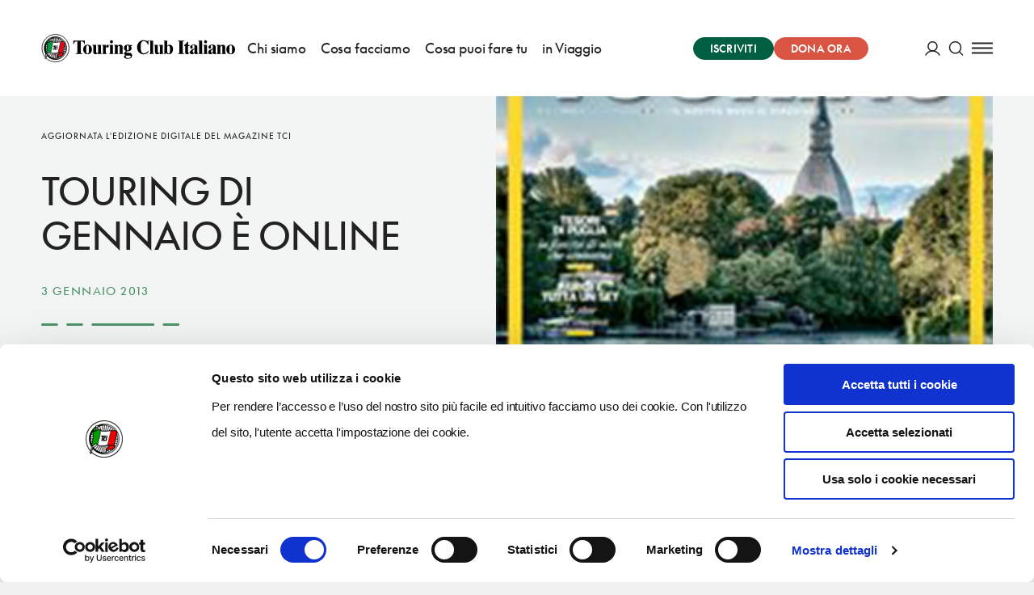

--- FILE ---
content_type: text/html; charset=utf-8
request_url: https://www.touringclub.it/notizie/riviste/touring-di-gennaio-e-online
body_size: 58885
content:
<!doctype html>
<html data-n-head-ssr lang="it" data-n-head="%7B%22lang%22:%7B%22ssr%22:%22it%22%7D%7D">
<head >
  <script id="Cookiebot" src="https://consent.cookiebot.com/uc.js" data-cbid="f090b29a-0cfd-4a6c-a54f-4153f275d152" type="text/javascript" async></script>
  <script async src="https://securepubads.g.doubleclick.net/tag/js/gpt.js"></script>
  <!-- GTM dataLayer -->
  <script data-cookieconsent="ignore">
    window.dataLayer = window.dataLayer || [];
    function gtag() {
      dataLayer.push(arguments);
    }
    gtag("consent", "default", {
      ad_personalization: "denied",
      ad_storage: "denied",
      ad_user_data: "denied",
      analytics_storage: "denied",
      functionality_storage: "denied",
      personalization_storage: "denied",
      security_storage: "granted",
      wait_for_update: 500,
    });
    gtag("set", "ads_data_redaction", true);
    gtag("set", "url_passthrough", true);
  </script>
  <!-- End GTM dataLayer -->
  <title>Touring di gennaio è online | Touring Club Italiano</title><meta data-n-head="ssr" charset="utf-8"><meta data-n-head="ssr" name="viewport" content="width=device-width, initial-scale=1"><meta data-n-head="ssr" data-hid="theme-color" name="theme-color" content="#005F40"><meta data-n-head="ssr" name="description" content="Touring di gennaio è online: entra nel sito del Touring Club Italiano e leggi tutti i dettagli su questo argomento." data-hid="description"><meta data-n-head="ssr" name="robots" content="index, follow, max-snippet:-1, max-image-preview:large, max-video-preview:-1" data-hid="robots"><meta data-n-head="ssr" property="og:locale" content="it_IT" data-hid="og:locale"><meta data-n-head="ssr" property="og:type" content="article" data-hid="og:type"><meta data-n-head="ssr" property="og:title" content="Touring di gennaio è online | Touring Club Italiano" data-hid="og:title"><meta data-n-head="ssr" property="og:description" content="Touring di gennaio è online: entra nel sito del Touring Club Italiano e leggi tutti i dettagli su questo argomento." data-hid="og:description"><meta data-n-head="ssr" property="og:site_name" content="Touring Club Italiano" data-hid="og:site_name"><meta data-n-head="ssr" property="article:publisher" content="https://www.facebook.com/TouringClubItaliano" data-hid="article:publisher"><meta data-n-head="ssr" property="article:published_time" content="2013-01-02T23:00:00+00:00" data-hid="article:published_time"><meta data-n-head="ssr" property="article:modified_time" content="2024-01-17T11:34:37+00:00" data-hid="article:modified_time"><meta data-n-head="ssr" property="og:image" content="https://admin-istituzionale.touringclub.it/uploads/1082_main@main_image@main_image.jpg" data-hid="og:image"><meta data-n-head="ssr" property="og:image:width" content="300" data-hid="og:image:width"><meta data-n-head="ssr" property="og:image:height" content="377" data-hid="og:image:height"><meta data-n-head="ssr" name="twitter:card" content="summary_large_image" data-hid="twitter:card"><meta data-n-head="ssr" name="twitter:creator" content="@TouringClub" data-hid="twitter:creator"><meta data-n-head="ssr" name="twitter:site" content="@TouringClub" data-hid="twitter:site"><meta data-n-head="ssr" name="twitter:image" content="https://admin-istituzionale.touringclub.it/uploads/1082_main@main_image@main_image.jpg" data-hid="twitter:image"><link data-n-head="ssr" rel="preconnect" href="https://admin-istituzionale.touringclub.it"><link data-n-head="ssr" rel="dns-prefetch" href="https://admin-istituzionale.touringclub.it"><link data-n-head="ssr" rel="preconnect" href="https://consentcdn.cookiebot.com"><link data-n-head="ssr" rel="dns-prefetch" href="https://consentcdn.cookiebot.com"><link data-n-head="ssr" rel="preconnect" href="https://www.googletagmanager.com"><link data-n-head="ssr" rel="dns-prefetch" href="https://www.googletagmanager.com"><link data-n-head="ssr" rel="icon" type="image/x-icon" href="/favicon.ico"><link data-n-head="ssr" rel="apple-touch-icon" sizes="180x180" href="/apple-touch-icon.png"><link data-n-head="ssr" rel="icon" type="image/png" sizes="32x32" href="/favicon-32x32.png"><link data-n-head="ssr" rel="icon" type="image/png" sizes="16x16" href="/favicon-16x16.png"><link data-n-head="ssr" rel="manifest" href="/site.webmanifest"><link data-n-head="ssr" rel="mask-icon" href="/safari-pinned-tab.svg" color="#005d9e"><link data-n-head="ssr" rel="canonical" href="https://www.touringclub.it/notizie/riviste/touring-di-gennaio-e-online"><script data-n-head="ssr" data-hid="gtm-script">if(!window._gtm_init){window._gtm_init=1;(function(w,n,d,m,e,p){w[d]=(w[d]==1||n[d]=='yes'||n[d]==1||n[m]==1||(w[e]&&w[e][p]&&w[e][p]()))?1:0})(window,navigator,'doNotTrack','msDoNotTrack','external','msTrackingProtectionEnabled');(function(w,d,s,l,x,y){w[x]={};w._gtm_inject=function(i){if(w.doNotTrack||w[x][i])return;w[x][i]=1;w[l]=w[l]||[];w[l].push({'gtm.start':new Date().getTime(),event:'gtm.js'});var f=d.getElementsByTagName(s)[0],j=d.createElement(s);j.async=true;j.src='https://www.googletagmanager.com/gtm.js?id='+i;f.parentNode.insertBefore(j,f);};w[y]('GTM-NGCLGJ4L')})(window,document,'script','dataLayer','_gtm_ids','_gtm_inject')}</script><script data-n-head="ssr" type="application/ld+json">{"@context":"https://schema.org","@graph":[{"@type":"Organization","@id":"https://www.touringclub.it/#organization","name":"Touring Club Italiano","url":"https://www.touringclub.it/","sameAs":["https://www.facebook.com/TouringClubItaliano","http://instagram.com/touringclub","http://www.youtube.com/user/TouringClubItaliano","https://it.wikipedia.org/wiki/Touring_Club_Italiano","https://twitter.com/TouringClub"],"logo":{"@type":"ImageObject","@id":"https://www.touringclub.it/#logo","inLanguage":"it-IT","url":"https://admin-istituzionale.touringclub.it/uploads/Logo-Touring-Club-Italiano.png","width":"https://www.touringclub.it1200","height":"https://www.touringclub.it1200","caption":"Touring Club Italiano"},"image":{"@id":"https://www.touringclub.it/#logo"}},{"@type":"WebSite","@id":"https://www.touringclub.it/#website","url":"https://www.touringclub.it/","name":"Touring Club Italiano","description":"Viaggi, cultura, territori","publisher":{"@id":"https://www.touringclub.it/#organization"},"potentialAction":[{"@type":"SearchAction","target":"https://www.touringclub.it/?s={search_term_string}","query-input":"required name=search_term_string"}],"inLanguage":"it-IT"},{"@type":"ImageObject","@id":"https://www.touringclub.it/notizie/riviste/touring-di-gennaio-e-online#primaryimage","inLanguage":"it-IT","url":"https://admin-istituzionale.touringclub.it/uploads/1082_main@main_image@main_image.jpg","width":"https://www.touringclub.it300","height":"https://www.touringclub.it377"},{"@type":"WebPage","@id":"https://www.touringclub.it/notizie/riviste/touring-di-gennaio-e-online#webpage","url":"https://www.touringclub.it/notizie/riviste/touring-di-gennaio-e-online","name":"Touring di gennaio è online | Touring Club Italiano","isPartOf":{"@id":"https://www.touringclub.it/#website"},"primaryImageOfPage":{"@id":"https://www.touringclub.it/notizie/riviste/touring-di-gennaio-e-online#primaryimage"},"datePublished":"2013-01-02T23:00:00+00:00","dateModified":"2024-01-17T11:34:37+00:00","description":"Touring di gennaio è online: entra nel sito del Touring Club Italiano e leggi tutti i dettagli su questo argomento.","inLanguage":"it-IT","potentialAction":[{"@type":"ReadAction","target":["https://www.touringclub.it/notizie/riviste/touring-di-gennaio-e-online"]}]},{"@type":"Article","@id":"https://admin-istituzionale.touringclub.it/notizie/riviste/touring-di-gennaio-e-online#article","isPartOf":{"@id":"https://admin-istituzionale.touringclub.it/notizie/riviste/touring-di-gennaio-e-online#webpage"},"author":{"@id":"https://admin-istituzionale.touringclub.it/#/schema/person/2a9a5ba677f27ba07de099ffdcede683"},"headline":"Touring di gennaio è online","datePublished":"2013-01-02T23:00:00+00:00","dateModified":"2024-01-17T11:34:37+00:00","mainEntityOfPage":{"@id":"https://admin-istituzionale.touringclub.it/notizie/riviste/touring-di-gennaio-e-online#webpage"},"publisher":{"@id":"https://admin-istituzionale.touringclub.it/#organization"},"image":{"@id":"https://admin-istituzionale.touringclub.it/notizie/riviste/touring-di-gennaio-e-online#primaryimage"},"keywords":"Riviste","inLanguage":"it-IT"},{"@type":"Person","@id":"https://admin-istituzionale.touringclub.it/#/schema/person/2a9a5ba677f27ba07de099ffdcede683","name":"admin","image":{"@type":"ImageObject","@id":"https://admin-istituzionale.touringclub.it/#personlogo","inLanguage":"it-IT","url":"https://secure.gravatar.com/avatar/1619d60e43484ee6a59c84448a550405?s=96&amp;d=mm&amp;r=g","caption":"admin"}}]}</script><link rel="preload" href="/prod/_nuxt/e6deb18.js" as="script"><link rel="preload" href="/prod/_nuxt/8a45148.js" as="script"><link rel="preload" href="/prod/_nuxt/865c3b3.js" as="script"><link rel="preload" href="/prod/_nuxt/a456165.js" as="script"><link rel="preload" href="/prod/_nuxt/fonts/SupremeLLWeb-Regular.b17a33c.woff2" as="font" type="font/woff2" crossorigin><link rel="preload" href="/prod/_nuxt/fonts/SupremeLLWeb-Italic.d6dab0b.woff2" as="font" type="font/woff2" crossorigin><link rel="preload" href="/prod/_nuxt/fonts/SupremeLLWeb-Bold.96bbb81.woff2" as="font" type="font/woff2" crossorigin><link rel="preload" href="/prod/_nuxt/b1003f3.js" as="script"><link rel="preload" href="/prod/_nuxt/803e367.js" as="script"><link rel="preload" href="/prod/_nuxt/5a0bc46.js" as="script"><link rel="preload" href="/prod/_nuxt/60db136.js" as="script"><link rel="preload" href="/prod/_nuxt/71065af.js" as="script"><link rel="preload" href="/prod/_nuxt/bb1abdc.js" as="script"><link rel="preload" href="/prod/_nuxt/de46f1c.js" as="script"><link rel="preload" href="/prod/_nuxt/a56094c.js" as="script"><style data-vue-ssr-id="60f59206:0 7e56e4e3:0 5c346d62:0 fed15b9c:0 68d51b40:0 3a9863aa:0 677b9a26:0 c6fc644a:0 16f2b087:0 4dfea1e3:0 c37a5ba6:0 e4fb97c8:0 f6e42550:0 18efd4f8:0 328068f8:0 f940c7a6:0 5d279518:0 6491b640:0 76972466:0 9d2a1c90:0 6d00f918:0 55b43f58:0 c608d1ea:0 466753f7:0 2e289290:0 64bec638:0 1094ab78:0 5c55e2b0:0 295d735a:0 0ce77582:0 71f2eca3:0 0c23df82:0 4b1483a3:0 138249c0:0 20f43e64:0 3740a5c0:0 34012be8:0 3bb71d78:0">.basicLightbox{position:fixed;display:flex;justify-content:center;align-items:center;top:0;left:0;width:100%;height:100vh;background:rgba(0,0,0,.8);opacity:.01;transition:opacity .4s ease;z-index:1000;will-change:opacity}.basicLightbox--visible{opacity:1}.basicLightbox__placeholder{max-width:100%;transform:scale(.9);transition:transform .4s ease;z-index:1;will-change:transform}.basicLightbox__placeholder>iframe:first-child:last-child,.basicLightbox__placeholder>img:first-child:last-child,.basicLightbox__placeholder>video:first-child:last-child{display:block;position:absolute;top:0;right:0;bottom:0;left:0;margin:auto;max-width:95%;max-height:95%}.basicLightbox__placeholder>iframe:first-child:last-child,.basicLightbox__placeholder>video:first-child:last-child{pointer-events:auto}.basicLightbox__placeholder>img:first-child:last-child,.basicLightbox__placeholder>video:first-child:last-child{width:auto;height:auto}.basicLightbox--iframe .basicLightbox__placeholder,.basicLightbox--img .basicLightbox__placeholder,.basicLightbox--video .basicLightbox__placeholder{width:100%;height:100%;pointer-events:none}.basicLightbox--visible .basicLightbox__placeholder{transform:scale(1)}html{box-sizing:border-box}*,:after,:before{box-sizing:inherit}blockquote,body,caption,dd,dl,fieldset,figure,form,h1,h2,h3,h4,h5,h6,hr,legend,ol,p,pre,table,td,th,ul{margin:unset;padding:0}abbr[title],dfn[title]{cursor:help}ins,u{text-decoration:none}ins{border-bottom:1px solid}address,blockquote,dl,fieldset,figure,hr,ol,p,pre,table,ul{margin-top:unset}p{margin-bottom:1em}:root{--grid-columns:25;--column-columns:25}@media screen and (min-width:40em){:root{--grid-columns:25;--column-columns:25}}@media screen and (min-width:64em){:root{--grid-columns:25;--column-columns:25}}@media screen and (min-width:75em){:root{--grid-columns:25;--column-columns:25}}@media screen and (min-width:90em){:root{--grid-columns:25;--column-columns:25}}.container{margin-left:auto;margin-right:auto;max-width:105rem;grid-column:1/-1;width:100%;display:flex;flex-direction:column;align-items:center;justify-items:center}.container .grid{margin-left:0;margin-left:calc(var(--grid-outer)*-1);margin-right:0;margin-right:calc(var(--grid-outer)*-1);padding-left:0;padding-left:var(--grid-outer);padding-right:0;padding-right:var(--grid-outer)}@media screen and (min-width:64em){.container{margin-left:unset;margin-right:unset}}.grid{width:100%;max-width:105rem;display:grid;flex:0 1 auto;grid-template-columns:repeat(25,minmax(0,1fr));grid-column-gap:0;--grid-gutter:0;--grid-outer:0}@media screen and (min-width:105em){.grid{width:-webkit-fill-available;width:-moz-available;width:stretch}}@media screen and (min-width:64em){.grid{grid-template-columns:repeat(25,minmax(0,1fr));grid-column-gap:0;--grid-gutter:0}}@media screen and (min-width:40em){.grid{--grid-outer:0}}@media screen and (min-width:64em){.grid{--grid-outer:0}}@media screen and (min-width:75em){.grid{--grid-outer:0}}.grid-wrapper{margin-left:0;margin-left:calc(var(--grid-outer)*-1);padding-left:0;padding-left:var(--grid-outer)}.grid-wrapper,.grid-wrapper--trim-left{margin-right:0;margin-right:calc(var(--grid-outer)*-1);padding-right:0;padding-right:var(--grid-outer)}.grid-wrapper,.grid-wrapper--trim-left,.grid-wrapper--trim-right{grid-column:1/-1;display:grid;grid-template-columns:repeat(25,minmax(0,1fr));grid-template-columns:repeat(var(--grid-columns),minmax(0,1fr));grid-column-gap:var(--grid-gutter)}.grid-wrapper--trim-right{margin-left:0;margin-left:calc(var(--grid-outer)*-1);padding-left:0;padding-left:var(--grid-outer)}.grid-wrapper--trim{grid-column:1/-1;display:grid;grid-template-columns:repeat(25,minmax(0,1fr));grid-template-columns:repeat(var(--grid-columns),minmax(0,1fr));grid-column-gap:var(--grid-gutter)}@font-face{font-family:"Supreme LL";src:url(/prod/_nuxt/fonts/SupremeLLWeb-Regular.b17a33c.woff2) format("woff2");src:url(/prod/_nuxt/fonts/SupremeLLWeb-Regular.46bfdaf.woff) format("woff");font-weight:400;font-style:normal;font-display:fallback}@font-face{font-family:"Supreme LL";src:url(/prod/_nuxt/fonts/SupremeLLWeb-Italic.d6dab0b.woff2) format("woff2");src:url(/prod/_nuxt/fonts/SupremeLLWeb-Italic.ebfba5b.woff) format("woff");font-weight:400;font-style:italic;font-display:fallback}@font-face{font-family:"Supreme LL";src:url(/prod/_nuxt/fonts/SupremeLLWeb-Bold.96bbb81.woff2) format("woff2");src:url(/prod/_nuxt/fonts/SupremeLLWeb-Bold.7d1dd7b.woff) format("woff");font-weight:500;font-style:normal;font-display:fallback}.h1,h1{font-weight:400;color:inherit;letter-spacing:-1px;font-size:3rem;line-height:3.5rem;margin-bottom:48px;text-transform:uppercase}.h1 b,.h1 strong,h1 b,h1 strong{font-weight:inherit;color:#4c9268;color:var(--accent-color)}.h2,h2{font-weight:400;color:inherit;letter-spacing:-1px;font-size:2.5rem;line-height:3rem;margin-bottom:40px;text-transform:uppercase}.h2 b,.h2 strong,h2 b,h2 strong{font-weight:inherit;color:#4c9268;color:var(--accent-color)}.h3,h3{font-weight:400;color:inherit;letter-spacing:-1px;font-size:2rem;line-height:2.5rem;margin-bottom:32px;text-transform:uppercase}.h3 b,.h3 strong,h3 b,h3 strong{font-weight:inherit;color:#4c9268;color:var(--accent-color)}.h4,h4{font-weight:400;color:inherit;letter-spacing:-1px;font-size:1.75rem;line-height:2rem;margin-bottom:28px;text-transform:uppercase}.h4 b,.h4 strong,h4 b,h4 strong{font-weight:inherit;color:#4c9268;color:var(--accent-color)}.h5,h5{font-weight:400;color:inherit;letter-spacing:-1px;font-size:1.5rem;line-height:2rem;margin-bottom:24px;text-transform:uppercase}.h5 b,.h5 strong,h5 b,h5 strong{font-weight:inherit;color:#4c9268;color:var(--accent-color)}.h6,h6{font-weight:400;color:inherit;letter-spacing:-1px;font-size:1.125rem;line-height:1.5rem;margin-bottom:18px;text-transform:uppercase}.h6 b,.h6 strong,h6 b,h6 strong{font-weight:inherit;color:#4c9268;color:var(--accent-color)}.heading{font-weight:400;color:inherit;letter-spacing:-1px;text-transform:uppercase}.heading b,.heading strong{font-weight:inherit;color:#4c9268;color:var(--accent-color)}.heading--no-uppercase{text-transform:unset}a{color:#4c9268;color:var(--link-color);text-decoration:underline;transition:all .35s cubic-bezier(.165,.84,.44,1);-webkit-text-decoration-color:transparent;text-decoration-color:transparent;outline:none}a:hover{-webkit-text-decoration-color:currentColor;text-decoration-color:currentColor}a:focus,a:hover{opacity:.9}a:focus{outline:1px auto currentColor;outline-offset:.125em}a:active{color:#222;color:var(--text-color)}b,strong{font-weight:500}.paragraph,p{font-weight:400;font-stretch:normal;font-family:"Supreme LL",sans-serif;letter-spacing:-.005em;font-size:1.3125rem;line-height:2rem}.btn-text{font-family:inherit;font-weight:500;font-stretch:normal;letter-spacing:.02em;display:inline-flex;justify-content:center;align-items:center;text-transform:uppercase}.btn-text>svg:first-child:last-child{margin-right:unset;margin-left:unset}.btn-text>.sprite{display:flex;align-items:center}.btn-text>.sprite:first-child:last-child svg{margin-right:unset;margin-left:unset}.btn-text-xs{font-size:.8125rem;line-height:.5525rem}.btn-text-xs svg{width:1rem;height:1rem;margin-top:-.1875rem;margin-bottom:-.1875rem}.btn-text-xs>svg:first-child{margin-right:.375rem;margin-left:-.35em}.btn-text-xs>svg:last-child{margin-left:.375rem;margin-right:-.35em}.btn-text-xs>.sprite:first-child svg{margin-right:.375rem}.btn-text-xs>.sprite:last-child svg{margin-left:.375rem}.btn-text-sm{font-size:.8125rem;line-height:.5525rem}.btn-text-sm svg{width:1.01953rem;height:1.01953rem;margin-top:-.275rem;margin-bottom:-.275rem}.btn-text-sm>svg:first-child{margin-right:.60417rem;margin-left:-.35em}.btn-text-sm>svg:last-child{margin-left:.60417rem;margin-right:-.35em}.btn-text-sm>.sprite:first-child svg{margin-right:.60417rem}.btn-text-sm>.sprite:last-child svg{margin-left:.60417rem}.btn-text-md{font-size:.875rem;line-height:.595rem}.btn-text-md svg{width:1.40625rem;height:1.40625rem;margin-top:-.625rem;margin-bottom:-.625rem}.btn-text-md>svg:first-child{margin-right:.83333rem;margin-left:-.35em}.btn-text-md>svg:last-child{margin-left:.83333rem;margin-right:-.35em}.btn-text-md>.sprite:first-child svg{margin-right:.83333rem}.btn-text-md>.sprite:last-child svg{margin-left:.83333rem}.btn-text-lg{font-size:1.125rem;line-height:.765rem}.btn-text-lg svg{width:1.89844rem;height:1.89844rem;margin-top:-.9rem;margin-bottom:-.9rem}.btn-text-lg>svg:first-child{margin-right:1.125rem;margin-left:-.35em}.btn-text-lg>svg:last-child{margin-left:1.125rem;margin-right:-.35em}.btn-text-lg>.sprite:first-child svg{margin-right:1.125rem}.btn-text-lg>.sprite:last-child svg{margin-left:1.125rem}@media print,screen and (min-width:64em){.large-btn-text-xs{font-size:.8125rem;line-height:.5525rem}.large-btn-text-xs svg{width:1rem;height:1rem;margin-top:-.1875rem;margin-bottom:-.1875rem}.large-btn-text-xs>svg:first-child{margin-right:.375rem;margin-left:-.35em}.large-btn-text-xs>svg:last-child{margin-left:.375rem;margin-right:-.35em}.large-btn-text-xs>.sprite:first-child svg{margin-right:.375rem}.large-btn-text-xs>.sprite:last-child svg{margin-left:.375rem}.large-btn-text-sm{font-size:.8125rem;line-height:.5525rem}.large-btn-text-sm svg{width:1.01953rem;height:1.01953rem;margin-top:-.275rem;margin-bottom:-.275rem}.large-btn-text-sm>svg:first-child{margin-right:.60417rem;margin-left:-.35em}.large-btn-text-sm>svg:last-child{margin-left:.60417rem;margin-right:-.35em}.large-btn-text-sm>.sprite:first-child svg{margin-right:.60417rem}.large-btn-text-sm>.sprite:last-child svg{margin-left:.60417rem}.large-btn-text-md{font-size:.875rem;line-height:.595rem}.large-btn-text-md svg{width:1.40625rem;height:1.40625rem;margin-top:-.625rem;margin-bottom:-.625rem}.large-btn-text-md>svg:first-child{margin-right:.83333rem;margin-left:-.35em}.large-btn-text-md>svg:last-child{margin-left:.83333rem;margin-right:-.35em}.large-btn-text-md>.sprite:first-child svg{margin-right:.83333rem}.large-btn-text-md>.sprite:last-child svg{margin-left:.83333rem}.large-btn-text-lg{font-size:1.125rem;line-height:.765rem}.large-btn-text-lg svg{width:1.89844rem;height:1.89844rem;margin-top:-.9rem;margin-bottom:-.9rem}.large-btn-text-lg>svg:first-child{margin-right:1.125rem;margin-left:-.35em}.large-btn-text-lg>svg:last-child{margin-left:1.125rem;margin-right:-.35em}.large-btn-text-lg>.sprite:first-child svg{margin-right:1.125rem}.large-btn-text-lg>.sprite:last-child svg{margin-left:1.125rem}}.old-style,.oldstyle-number{font-feature-settings:"onum";font-variant-numeric:oldstyle-nums;font-weight:400}:root{--current:currentColor;--transparent:transparent;--primary-color:#005f40;--accent-color:#4c9268;--light-accent-bg:#e4ede6;--light-accent-color:#005f40;--link-color:#4c9268;--secondary-color:#d95441;--orange-color:#f0823f;--text-color:#222;--white:#fff;--black:#000;--block-separation-color:currentColor;--button-color:#fff;--button-bg:#005f40;--button-border:#005f40;--field-border:rgba(34,34,34,0.3);--prm-1:#e4ede6;--prm-2:#4c9268;--prm-3:#97d1af;--prm-4:#f2f5f3;--beige-0:#f3e7cd;--beige-1:#fbf7f2;--beige-2:#f6ebdf;--beige-3:#f6f1ec;--info:#1480e3;--success:#28a745;--warning:#efb206;--danger:#d95441}.bg-current{background-color:currentColor}.bg-transparent{background-color:transparent}.bg-primary-color{background-color:#005f40}.bg-accent-color{background-color:#4c9268}.bg-light-accent-bg{background-color:#e4ede6}.bg-light-accent-color{background-color:#005f40}.bg-link-color{background-color:#4c9268}.bg-secondary-color{background-color:#d95441}.bg-orange-color{background-color:#f0823f}.bg-text-color{background-color:#222}.bg-white{background-color:#fff}.bg-black{background-color:#000}.bg-block-separation-color{background-color:currentColor}.bg-button-color{background-color:#fff}.bg-button-bg,.bg-button-border{background-color:#005f40}.bg-field-border{background-color:rgba(34,34,34,.3)}.bg-prm-1{background-color:#e4ede6}.bg-prm-2{background-color:#4c9268}.bg-prm-3{background-color:#97d1af}.bg-prm-4{background-color:#f2f5f3}.bg-beige-0{background-color:#f3e7cd}.bg-beige-1{background-color:#fbf7f2}.bg-beige-2{background-color:#f6ebdf}.bg-beige-3{background-color:#f6f1ec}.bg-info{background-color:#1480e3}.bg-success{background-color:#28a745}.bg-warning{background-color:#efb206}.bg-danger{background-color:#d95441}.text-current{color:currentColor}.text-transparent{color:transparent}.text-primary-color{color:#005f40}.text-accent-color{color:#4c9268}.text-light-accent-bg{color:#e4ede6}.text-light-accent-color{color:#005f40}.text-link-color{color:#4c9268}.text-secondary-color{color:#d95441}.text-orange-color{color:#f0823f}.text-text-color{color:#222}.text-white{color:#fff}.text-black{color:#000}.text-block-separation-color{color:currentColor}.text-button-color{color:#fff}.text-button-bg,.text-button-border{color:#005f40}.text-field-border{color:rgba(34,34,34,.3)}.text-prm-1{color:#e4ede6}.text-prm-2{color:#4c9268}.text-prm-3{color:#97d1af}.text-prm-4{color:#f2f5f3}.text-beige-0{color:#f3e7cd}.text-beige-1{color:#fbf7f2}.text-beige-2{color:#f6ebdf}.text-beige-3{color:#f6f1ec}.text-info{color:#1480e3}.text-success{color:#28a745}.text-warning{color:#efb206}.text-danger{color:#d95441}.text-invert{color:#fff;filter:invert(1)}.-orange-flags{--accent-color:#f0823f;--link-color:#f0823f;--secondary-accent-color:#005f40;--light-accent-bg:#fff;--light-accent-color:#f0823f;--button-bg:rgba(240,130,63,0.5);--button-color:#fff;--button-border:rgba(240,130,63,0.5)}@-webkit-keyframes scaleUp{0%{transform:scale(0)}to{transform:scale(1)}}@keyframes scaleUp{0%{transform:scale(0)}to{transform:scale(1)}}@-webkit-keyframes widthUp{0%{max-width:0}to{max-width:200px}}@keyframes widthUp{0%{max-width:0}to{max-width:200px}}@-webkit-keyframes heightUp{0%{max-height:0}to{max-height:200px}}@keyframes heightUp{0%{max-height:0}to{max-height:200px}}@-webkit-keyframes fadeIn{0%{opacity:0}to{opacity:1}}@keyframes fadeIn{0%{opacity:0}to{opacity:1}}@-webkit-keyframes fadeOut{0%{opacity:1}to{opacity:0}}@keyframes fadeOut{0%{opacity:1}to{opacity:0}}@-webkit-keyframes from0Width{0%{width:0}}@keyframes from0Width{0%{width:0}}@-webkit-keyframes pulse{0%{opacity:1}50%{opacity:.5}to{opacity:1}}@keyframes pulse{0%{opacity:1}50%{opacity:.5}to{opacity:1}}@-webkit-keyframes slideUp{0%{transform:translateY(10px);transform:translateY(var(--transition-gap,10px))}to{transform:none}}@keyframes slideUp{0%{transform:translateY(10px);transform:translateY(var(--transition-gap,10px))}to{transform:none}}@-webkit-keyframes slideDown{0%{transform:translateY(-10px);transform:translateY(var(--transition-gap,-10px))}to{transform:none}}@keyframes slideDown{0%{transform:translateY(-10px);transform:translateY(var(--transition-gap,-10px))}to{transform:none}}:root{--page-transition-duration:1s;--layout-transition-duration:2s;--page-transition-brightness:1;--transition-properties:opacity,filter,transform;--transition-timing-function:cubic-bezier(0.42,0.74,0,1)}.layout-enter-active,.page-enter-active{transition-property:opacity,filter,transform;transition-property:var(--transition-properties);transition-timing-function:cubic-bezier(.42,.74,0,1);transition-timing-function:var(--transition-timing-function)}.page-enter-active{transition-duration:1s;transition-duration:var(--page-transition-duration)}.layout-enter-active{transition-duration:2s;transition-duration:var(--layout-transition-duration)}.layout-enter,.page-enter{opacity:0;filter:brightness(1);filter:brightness(var(--page-transition-brightness))}.layout-leave-active,.page-leave-active{position:absolute;opacity:0;transform:translateY(-1em)}html{-webkit-font-smoothing:antialiased;-moz-osx-font-smoothing:grayscale}body,html{min-height:100vh}body{margin:auto;display:flex;flex-direction:column;align-items:center;font-weight:400;font-family:"Supreme LL",sans-serif;font-size:1rem;line-height:1.5rem}*,:after,:before{box-sizing:border-box}::-moz-selection{color:#fff;background:rgba(0,95,64,.5)}::selection{color:#fff;background:rgba(0,95,64,.5)}*{outline:rgba(0,95,64,.5)}[v-cloak]{display:none}#__layout,#__nuxt,.app,.grid-wrapper{min-width:100vw;display:flex;align-items:center;flex-direction:column}#__layout,#__nuxt,.app{min-height:calc(100vh - 68px);min-height:calc(100vh - var(--fixed-scroll-top))}.grid-wrapper{max-width:100vw;padding:0}.grid-wrapper__section{overflow:hidden;background-color:#fff;background-color:var(--background-color)}.layout-editorial .page-wrapper:before{max-width:90rem}.page-wrapper{width:100%;max-width:105rem;min-height:100vh;background-color:#fff;background-color:var(--background-color)}.page-wrapper:before{display:block;content:"";position:fixed;top:68px;top:var(--header-height);left:50%;bottom:0;background-color:rgba(0,0,0,.2);z-index:9;width:100%;max-width:105rem;transform:translateX(-50%);pointer-events:none;opacity:0;transition:all .5s cubic-bezier(.165,.84,.44,1)}.menu-is-open .page-wrapper:before{transition-duration:1s;pointer-events:all;opacity:1}:root{color:#222;--additional-scroll-top-unit:0;--additional-scroll-top:calc(var(--additional-scroll-top-unit, 0)*1px);--header-height-unit:68;--header-height:calc(1px*var(--header-height-unit, 0));--fixed-scroll-top:calc((var(--additional-scroll-top-unit, 0) + var(--header-height-unit, 0))*1px);scroll-margin-top:68px;scroll-margin-top:var(--fixed-scroll-top);--grid-outer:0}:root.has-smooth-scroll{scroll-behavior:smooth}@media screen and (min-width:64em){:root{--header-height-unit:119}}:root *{scroll-margin-top:68px;scroll-margin-top:var(--fixed-scroll-top)}@media screen and (min-width:40em){:root{--grid-outer:0}}@media screen and (min-width:64em){:root{--grid-outer:0}}@media screen and (min-width:75em){:root{--grid-outer:0}}body.is-locked,body.no-scroll,html.is-locked,html.no-scroll{overflow-y:hidden;max-height:100vh}@media screen and (max-width:63.99875em){body.menu-is-open body,html.menu-is-open body{overflow-y:hidden;max-height:100vh}}#CybotCookiebotDialog{pointer-events:all}img{vertical-align:top;max-width:100%;height:auto}.hr,hr{pointer-events:none;width:100%;grid-column:1/-1;border:none;max-width:105rem;background-color:currentColor;height:1px;overflow:unset;margin-top:1em;margin-bottom:1em}.hr-grid{grid-column:2/-2}[role=button],button{color:inherit;cursor:pointer;font-family:inherit}input{color:inherit}fieldset{padding:0;border:none;grid-column:1/-1}legend{padding-left:0;position:relative;padding-bottom:.625rem}.form-builder [role=button],.form-builder button{cursor:pointer;font-family:inherit}.form-builder input{color:inherit}.form-builder fieldset{padding:0;border:none;grid-column:1/-1}.form-builder legend{padding-left:0;position:relative;padding-bottom:.625rem}.form-builder.form{--contrast-color:currentColor;counter-reset:form}.form-builder.form:not(.form-builder.form--nested){width:100%;max-width:105rem;display:grid;flex:0 1 auto;grid-template-columns:repeat(25,minmax(0,1fr));grid-column-gap:0;--grid-gutter:0;--grid-outer:0;grid-column:1/-1}@media screen and (min-width:105em){.form-builder.form:not(.form-builder.form--nested){width:-webkit-fill-available;width:-moz-available;width:stretch}}@media screen and (min-width:64em){.form-builder.form:not(.form-builder.form--nested){grid-template-columns:repeat(25,minmax(0,1fr));grid-column-gap:0;--grid-gutter:0}}@media screen and (min-width:40em){.form-builder.form:not(.form-builder.form--nested){--grid-outer:0}}@media screen and (min-width:64em){.form-builder.form:not(.form-builder.form--nested){--grid-outer:0}}@media screen and (min-width:75em){.form-builder.form:not(.form-builder.form--nested){--grid-outer:0}}.form-builder .form__separator{grid-column:1/-1;background-color:#005f40}.form-builder .form__heading__content{margin:4rem 0 0}.form-builder .form__fieldset{width:100%;font-size:.9375rem;margin:auto;border:none}.form-builder .form__fieldset--with-background,.form-builder .form__fieldset:nth-of-type(2n){background-color:#faf7f1}.form-builder .form__grid>fieldset legend{padding-top:0}.form-builder .form__grid>fieldset>.form__radio-blocks{display:grid;grid-column-gap:1.5rem;grid-row-gap:1.5rem;grid-template-columns:repeat(auto-fit,minmax(100px,1fr))}@media print,screen and (min-width:40em){.form-builder .form__grid>fieldset>.form__radio-blocks{grid-template-columns:repeat(auto-fit,minmax(150px,1fr))}.sidebar .form-builder .form__grid>fieldset>.form__radio-blocks{grid-template-columns:repeat(auto-fit,minmax(80px,1fr))}}@media print,screen and (min-width:40em){.form-builder .form__grid{display:grid;grid-template-columns:repeat(4,minmax(0,1fr));grid-column-gap:1.5rem}.form-builder .form__grid .form__field{align-self:self-start;grid-column:auto/span 4}.form-builder .form__grid .form__field--small{grid-column:auto/span 1}.form-builder .form__grid .form__field--medium{grid-column:auto/span 2}.form-builder .form__grid .form__field--large{grid-column:auto/span 3}}.form-builder .form p{margin-top:0}.form-builder .form__fieldgroup{display:none}.form-builder .form__fieldgroup.shown{display:block}.form-builder .form__expander{text-transform:uppercase;background:transparent;-webkit-appearance:none;-moz-appearance:none;appearance:none;border:none;padding-top:14px;text-align:center;letter-spacing:2px;display:block}.form-builder .form__legend{font-size:1.75rem;font-weight:500;line-height:1.2;letter-spacing:-.005em;color:#005f40;display:block}.form-builder .form__field--inline{min-height:unset;flex-direction:row;margin-top:1.25rem;margin-bottom:.3125rem}.form-builder .form__field--inline .form__checkbox,.form-builder .form__field--inline .form__radio{margin-bottom:.5rem;display:flex}.form-builder .form__field--inline .form__checkbox i,.form-builder .form__field--inline .form__radio i{display:inline-flex}.form-builder .form__field--inline-big .form__radio span{font-weight:500}@media print,screen and (min-width:40em){.form-builder .form__field--inline-big .form__radio span{font-size:1.25rem;line-height:1.75rem}}.form-builder .form__field__description{display:block;margin-top:1rem;font-size:.8125rem;line-height:1.5;text-transform:uppercase}.form-builder .form__label{display:table;margin-top:2.0625rem;margin-bottom:.75rem}.form-builder .form__label,.form-builder .form label{font-weight:500;font-size:.875rem;line-height:1.25rem;letter-spacing:1px;cursor:pointer;display:block;text-transform:uppercase}.form-builder .form__required{font-style:normal;text-decoration:none;color:#005f40;font-size:1em;position:absolute;margin-top:-.15em;margin-left:5px}.form-builder .form input[type=date],.form-builder .form input[type=email],.form-builder .form input[type=file],.form-builder .form input[type=number],.form-builder .form input[type=password],.form-builder .form input[type=phone],.form-builder .form input[type=tel],.form-builder .form input[type=text],.form-builder .form select,.form-builder .form textarea{font:inherit;-moz-appearance:none;-webkit-appearance:none;position:relative;display:block;width:100%;padding:.75rem 1rem;border:1px solid rgba(34,34,34,.3);border:1px solid var(--field-border);border-radius:0;font-family:inherit;font-size:1rem;line-height:1.75;background-color:#fff;background-color:var(--background-color);transition:.3s ease-out}.form-builder .form textarea{width:100%;min-height:100px;height:40vh;max-height:300px;resize:vertical}.form-builder .form select{background:#fff no-repeat 50% url(/prod/_nuxt/a5764368cbe61a0aee5083788515ec45.svg);background-position:96%;background-position:calc(100% - 22px) 50%;background-size:24px 24px}.form-builder .form input[type=date]{background:#fff no-repeat 50% url(/prod/_nuxt/23e0cd675a0f2bbeb442a39eb45e177a.svg);background-position:16px;background-size:24px 23px;padding-left:55px}.form-builder .form__checkbox,.form-builder .form__radio,.form-builder .form label.form__checkbox,.form-builder .form label.form__radio{display:inline-flex;align-items:center;justify-items:center;margin-right:32px;font-size:1.0625rem;line-height:145.9%;letter-spacing:normal;text-transform:none;font-weight:400}@media print,screen and (min-width:40em){.form-builder .form__checkbox,.form-builder .form__radio,.form-builder .form label.form__checkbox,.form-builder .form label.form__radio{margin-right:50px}}.form-builder .form__checkbox:last-of-type,.form-builder .form__radio:last-of-type,.form-builder .form label.form__checkbox:last-of-type,.form-builder .form label.form__radio:last-of-type{margin-right:auto}.form-builder .form__checkbox.form__radio-blocks__block,.form-builder .form__radio.form__radio-blocks__block,.form-builder .form label.form__checkbox.form__radio-blocks__block,.form-builder .form label.form__radio.form__radio-blocks__block{display:flex;flex-direction:column;align-items:center;justify-items:center;justify-content:center;min-height:86px;padding:1.5rem;margin-right:0;position:relative}.form-builder .form__checkbox.form__radio-blocks__block *,.form-builder .form__radio.form__radio-blocks__block *,.form-builder .form label.form__checkbox.form__radio-blocks__block *,.form-builder .form label.form__radio.form__radio-blocks__block *{z-index:1;pointer-events:none}.form-builder .form__checkbox.form__radio-blocks__block i,.form-builder .form__radio.form__radio-blocks__block i,.form-builder .form label.form__checkbox.form__radio-blocks__block i,.form-builder .form label.form__radio.form__radio-blocks__block i{transition:none}.form-builder .form__checkbox.form__radio-blocks__block input,.form-builder .form__radio.form__radio-blocks__block input,.form-builder .form label.form__checkbox.form__radio-blocks__block input,.form-builder .form label.form__radio.form__radio-blocks__block input{color:inherit;pointer-events:all;top:0;left:0;right:0;bottom:0;width:100%;height:100%;opacity:1;border:1px solid;z-index:0;border-radius:0}.form-builder .form__checkbox.form__radio-blocks__block input:checked,.form-builder .form__radio.form__radio-blocks__block input:checked,.form-builder .form label.form__checkbox.form__radio-blocks__block input:checked,.form-builder .form label.form__radio.form__radio-blocks__block input:checked{border:2px solid #4c9268;border:2px solid var(--accent-color);background-color:#fff}.form-builder .form__checkbox.form__radio-blocks__block input:checked~span,.form-builder .form__radio.form__radio-blocks__block input:checked~span,.form-builder .form label.form__checkbox.form__radio-blocks__block input:checked~span,.form-builder .form label.form__radio.form__radio-blocks__block input:checked~span{color:#222}.form-builder .form__checkbox.form__radio-blocks__block input:focus,.form-builder .form__radio.form__radio-blocks__block input:focus,.form-builder .form label.form__checkbox.form__radio-blocks__block input:focus,.form-builder .form label.form__radio.form__radio-blocks__block input:focus{outline-color:#4c9268;outline-color:var(--accent-color)}.form-builder .form__checkbox.form__radio-blocks__block input:hover,.form-builder .form__radio.form__radio-blocks__block input:hover,.form-builder .form label.form__checkbox.form__radio-blocks__block input:hover,.form-builder .form label.form__radio.form__radio-blocks__block input:hover{border-width:3px}.form-builder .form__checkbox.form__radio-blocks__block span:not(.sign),.form-builder .form__radio.form__radio-blocks__block span:not(.sign),.form-builder .form label.form__checkbox.form__radio-blocks__block span:not(.sign),.form-builder .form label.form__radio.form__radio-blocks__block span:not(.sign){margin-left:unset}.form-builder .form__checkbox.form__radio-blocks__block .sign+strong,.form-builder .form__radio.form__radio-blocks__block .sign+strong,.form-builder .form label.form__checkbox.form__radio-blocks__block .sign+strong,.form-builder .form label.form__radio.form__radio-blocks__block .sign+strong{margin-top:.75em}.form-builder .form__checkbox.form__radio-blocks__block strong,.form-builder .form__radio.form__radio-blocks__block strong,.form-builder .form label.form__checkbox.form__radio-blocks__block strong,.form-builder .form label.form__radio.form__radio-blocks__block strong{font-size:1rem;line-height:1.5625rem;font-weight:400}.form-builder .form__checkbox.form__radio-blocks__block strong+span,.form-builder .form__radio.form__radio-blocks__block strong+span,.form-builder .form label.form__checkbox.form__radio-blocks__block strong+span,.form-builder .form label.form__radio.form__radio-blocks__block strong+span{margin-top:.5em;font-size:1rem;line-height:1.375rem}.form-builder .form__checkbox .sign,.form-builder .form__radio .sign,.form-builder .form label.form__checkbox .sign,.form-builder .form label.form__radio .sign{display:inline-flex;width:25px;height:25px;background-color:transparent;border-radius:50%;border:1px solid;transition:border-color .35s cubic-bezier(.165,.84,.44,1);align-items:center;justify-items:center;justify-content:center;flex:0 0 auto}.form-builder .form__checkbox .sign:after,.form-builder .form__radio .sign:after,.form-builder .form label.form__checkbox .sign:after,.form-builder .form label.form__radio .sign:after{content:"";display:block;background-color:transparent;width:13px;height:13px;border-radius:50%;transition:all .5s cubic-bezier(.165,.84,.44,1)}.form-builder .form__checkbox span:not(.sign),.form-builder .form__radio span:not(.sign),.form-builder .form label.form__checkbox span:not(.sign),.form-builder .form label.form__radio span:not(.sign){margin-left:20px}.form-builder .form__checkbox--small,.form-builder .form__radio--small,.form-builder .form label.form__checkbox--small,.form-builder .form label.form__radio--small{font-family:"Supreme LL",sans-serif;font-weight:400;font-size:.875rem;line-height:1.6;align-items:baseline}.form-builder .form__checkbox--small .sign,.form-builder .form__radio--small .sign,.form-builder .form label.form__checkbox--small .sign,.form-builder .form label.form__radio--small .sign{transform:translateY(4px);border:2px solid;width:22px;height:22px}.form-builder .form__checkbox--small span:not(.sign),.form-builder .form__radio--small span:not(.sign),.form-builder .form label.form__checkbox--small span:not(.sign),.form-builder .form label.form__radio--small span:not(.sign){margin-left:10px}.form-builder .form__checkbox input,.form-builder .form__radio input,.form-builder .form label.form__checkbox input,.form-builder .form label.form__radio input{opacity:0;margin:unset;position:absolute;width:20px;height:20px;-webkit-appearance:none;-moz-appearance:none;appearance:none;background-color:transparent}.form-builder .form__checkbox input:active+.sign,.form-builder .form__checkbox input:focus+.sign,.form-builder .form__checkbox input:hover+.sign,.form-builder .form__radio input:active+.sign,.form-builder .form__radio input:focus+.sign,.form-builder .form__radio input:hover+.sign,.form-builder .form label.form__checkbox input:active+.sign,.form-builder .form label.form__checkbox input:focus+.sign,.form-builder .form label.form__checkbox input:hover+.sign,.form-builder .form label.form__radio input:active+.sign,.form-builder .form label.form__radio input:focus+.sign,.form-builder .form label.form__radio input:hover+.sign{border-width:2px}.form-builder .form__checkbox input:checked+.sign,.form-builder .form__radio input:checked+.sign,.form-builder .form label.form__checkbox input:checked+.sign,.form-builder .form label.form__radio input:checked+.sign{color:#005f40;color:var(--primary-color);border-color:#005f40;background-color:#fff}.form-builder .form__checkbox input:checked+.sign:after,.form-builder .form__radio input:checked+.sign:after,.form-builder .form label.form__checkbox input:checked+.sign:after,.form-builder .form label.form__radio input:checked+.sign:after{background-color:#005f40}.form-builder .form__checkbox input:checked~strong,.form-builder .form__radio input:checked~strong,.form-builder .form label.form__checkbox input:checked~strong,.form-builder .form label.form__radio input:checked~strong{color:#005f40;color:var(--button-border)}.form-builder .form__checkbox+.error-message,.form-builder .form__radio+.error-message,.form-builder .form label.form__checkbox+.error-message,.form-builder .form label.form__radio+.error-message{float:none;padding:4px 10px;margin-top:10px;display:flex}.form-builder .form__checkbox input+.sign,.form-builder .form label.form__checkbox input+.sign{border-radius:5px}.form-builder .form__checkbox input+.sign:after,.form-builder .form label.form__checkbox input+.sign:after{background-color:transparent;border-radius:0;width:20px;height:20px;-webkit-mask:no-repeat center url(/prod/_nuxt/b1a02e74b59d9e19689dbe304917ebd3.svg);mask:no-repeat center url(/prod/_nuxt/b1a02e74b59d9e19689dbe304917ebd3.svg);-webkit-mask-size:contain;mask-size:contain}.form-builder .form__radio-blocks{text-align:center}@media print,screen and (min-width:40em){.form-builder .form__radio-blocks--big label.form__radio-blocks__block.form__radio{min-height:11.125rem}.form-builder .form__radio-blocks--big label.form__radio-blocks__block.form__radio strong{font-size:1.25rem;line-height:1.75rem}}.form-builder .form__custom-amount{margin-top:1rem;grid-column:1/-1}.form-builder .form__custom-amount__toggle{-webkit-appearance:none;-moz-appearance:none;appearance:none;display:block;border:unset;margin:unset;background:transparent;padding:unset;color:inherit;text-transform:uppercase;letter-spacing:1px;display:table;margin-top:1rem;margin-bottom:.3125rem;text-decoration:underline}.form-builder .form__custom-amount__wrapper{text-align:center}.form-builder .form__custom-amount__amount{margin-top:1rem;text-align:center;font-size:1.25rem!important;line-height:1.5625rem!important;font-weight:500!important;border:2px solid #4c9268!important;border:2px solid var(--accent-color)!important;outline-color:#4c9268!important;outline-color:var(--accent-color)!important;color:#4c9268!important;color:var(--accent-color)!important}@media print,screen and (min-width:40em){.form-builder .form__custom-amount__amount{font-size:2.125rem!important;line-height:2.625rem!important}}.form-builder .form__custom-amount__min-amount{display:block;margin-top:1rem}.form-builder .form__custom-amount .error-message{width:100%;padding-top:10px;padding-bottom:10px}.form-builder .form__btn{grid-column:1/-1}.form-builder .form__btn.form__btn--submit{margin-top:3.25rem;grid-column:2/-2}.form-builder .form__privacy-submit__privacy{grid-column:1/-1;margin-bottom:0}.form-builder .form__privacy-submit__privacy span:not(.sign){font-size:1rem;text-transform:none;letter-spacing:normal}.form-builder .form__privacy-submit__privacy span:not(.sign) a{color:inherit}@media print,screen and (min-width:40em){.form-builder .form__privacy-submit__privacy{margin-top:3.125rem;margin-top:6.25rem;grid-column:1/span 8;align-self:stretch;display:flex;border-bottom:1px solid;border-bottom:1px solid var(--block-separation-color)}}@media print,screen and (min-width:40em){.form__grid>.form-builder .form__privacy-submit__privacy{grid-column:1/span 2}}.form-builder .form__privacy-submit__submit.form__btn{min-height:3.125rem;grid-column:1/-1}@media print,screen and (min-width:40em){.form-builder .form__privacy-submit__submit.form__btn{min-height:4rem;margin-top:6.25rem;grid-column:9/-1;min-height:5.75rem}}@media print,screen and (min-width:40em){.form__grid>.form-builder .form__privacy-submit__submit.form__btn{grid-column:auto/span 2}}.form-builder .form .form__group__item{position:relative}.form-builder .form .form__group__item+.form__group__item{margin-top:3.6rem;border-top:1px solid;border-top:1px solid var(--block-separation-color)}.form-builder .form .form__group__add,.form-builder .form .form__group__remove{-webkit-appearance:none;-moz-appearance:none;appearance:none;display:block;border:unset;margin:unset;color:inherit;background:transparent;padding:0;margin-top:1rem;text-align:left;text-transform:uppercase;font-weight:500;text-decoration:underline;display:flex;align-items:center}.form-builder .form .form__group__add:before,.form-builder .form .form__group__remove:before{display:block;content:"";background-color:currentColor;-webkit-mask:url(/prod/_nuxt/e0391d4d2f3dea72835d366d65bb1251.svg) no-repeat right center;mask:url(/prod/_nuxt/e0391d4d2f3dea72835d366d65bb1251.svg) no-repeat right center;-webkit-mask-size:contain;mask-size:contain;width:16px;height:16px}.form-builder .form .form__group__remove:before{-webkit-mask:url(/prod/_nuxt/b13db363f064b934e1c7b501cf47bafe.svg) no-repeat right center;mask:url(/prod/_nuxt/b13db363f064b934e1c7b501cf47bafe.svg) no-repeat right center;width:20px;height:18px}@media print,screen and (min-width:40em){.form-builder .form .form__group__remove{position:absolute;right:100%;top:4.7rem;transform:translateY(50%);margin-right:10px}}.form-builder .form .form__group__remove:focus,.form-builder .form .form__group__remove:hover{color:var(--red-alert-color)}.form-builder .form .form__group__remove span{margin-left:.5rem}@media print,screen and (min-width:40em){.form-builder .form .form__group__remove span{position:absolute!important;width:1px;height:1px;padding:0;overflow:hidden;clip:rect(0,0,0,0);white-space:nowrap;border:0}}.form-builder .form .form__group__add{padding:0;margin-top:1rem;text-align:left;text-transform:uppercase;font-weight:500;text-decoration:underline}.form-builder .form .form__group__add span{margin-left:.5rem}.form-builder .form--nested .form-builder .form__fieldset{grid-column:1/-1}.form-builder .form__info{margin-top:1rem;margin-bottom:1rem}.form-builder .form__info,.form-builder .form__info p{font-size:1rem;line-height:1.625rem}.form-builder .form__info p:first-child{margin-top:unset}.form-builder .form__info p:last-child{margin-bottom:unset}@media print,screen and (min-width:40em){.form-builder .form__info{margin-top:1.5rem;margin-bottom:1.5rem;margin-top:2rem;margin-bottom:2rem}}.form-builder .form__info--instructions .form__heading{font:inherit;font-size:1.75rem;font-weight:500;line-height:1.2;letter-spacing:-.005em;color:#005f40}.form-builder .form--submitting,.form-donation .form--submitting{opacity:.5;filter:saturate(0);cursor:progress}.form-builder .form--submitting *,.form-donation .form--submitting *{pointer-events:none}.btn,.notification.toasted-container .toasted .action,button:hover{cursor:pointer}.btn,.notification.toasted-container .toasted .action{-webkit-appearance:none;-moz-appearance:none;appearance:none;display:block;margin:unset;background:transparent;color:inherit;border:1px solid #005f40;border:1px solid var(--button-border);background-color:#005f40;background-color:var(--button-bg);padding:10px;color:#fff;color:var(--button-color);outline:none;will-change:background;transition:all .35s cubic-bezier(.165,.84,.44,1);font-family:inherit;font-weight:500;font-stretch:normal;letter-spacing:.02em;display:inline-flex;justify-content:center;align-items:center;text-transform:uppercase;-webkit-user-select:none;-moz-user-select:none;-ms-user-select:none;user-select:none;text-decoration:none}.btn>svg:first-child:last-child,.notification.toasted-container .toasted .action>svg:first-child:last-child{margin-right:unset;margin-left:unset}.btn>.sprite,.notification.toasted-container .toasted .action>.sprite{display:flex;align-items:center}.btn>.sprite:first-child:last-child svg,.notification.toasted-container .toasted .action>.sprite:first-child:last-child svg{margin-right:unset;margin-left:unset}.btn:focus,.btn:hover,.notification.toasted-container .toasted .action:focus,.notification.toasted-container .toasted .action:hover{opacity:.8}.btn:active,.notification.toasted-container .toasted .action:active{background-color:#fff;background-color:var(--button-color);color:#005f40;color:var(--button-bg);transition-duration:.15s}.btn[disabled],.notification.toasted-container .toasted .action[disabled]{opacity:.16;pointer-events:none}.btn-xs,.notification.toasted-container .toasted .action{font-size:.8125rem;line-height:.5525rem;padding:.5625rem 1.25rem;border-radius:2.1875rem}.btn-xs svg,.notification.toasted-container .toasted .action svg{width:1rem;height:1rem;margin-top:-.1875rem;margin-bottom:-.1875rem}.btn-xs>svg:first-child,.notification.toasted-container .toasted .action>svg:first-child{margin-right:.375rem;margin-left:-.35em}.btn-xs>svg:last-child,.notification.toasted-container .toasted .action>svg:last-child{margin-left:.375rem;margin-right:-.35em}.btn-xs>.sprite:first-child svg,.notification.toasted-container .toasted .action>.sprite:first-child svg{margin-right:.375rem}.btn-xs>.sprite:last-child svg,.notification.toasted-container .toasted .action>.sprite:last-child svg{margin-left:.375rem}.btn-sm{font-size:.8125rem;line-height:.5525rem;padding:.90625rem 1.5625rem;border-radius:2.1875rem}.btn-sm svg{width:1.01953rem;height:1.01953rem;margin-top:-.275rem;margin-bottom:-.275rem}.btn-sm>svg:first-child{margin-right:.60417rem;margin-left:-.35em}.btn-sm>svg:last-child{margin-left:.60417rem;margin-right:-.35em}.btn-sm>.sprite:first-child svg{margin-right:.60417rem}.btn-sm>.sprite:last-child svg{margin-left:.60417rem}.btn-md{font-size:.875rem;line-height:.595rem;padding:1.25rem 1.5625rem;border-radius:2.5rem}.btn-md svg{width:1.40625rem;height:1.40625rem;margin-top:-.625rem;margin-bottom:-.625rem}.btn-md>svg:first-child{margin-right:.83333rem;margin-left:-.35em}.btn-md>svg:last-child{margin-left:.83333rem;margin-right:-.35em}.btn-md>.sprite:first-child svg{margin-right:.83333rem}.btn-md>.sprite:last-child svg{margin-left:.83333rem}.btn-lg{font-size:1.125rem;line-height:.765rem;padding:1.6875rem 1.875rem;border-radius:2.5rem}.btn-lg svg{width:1.89844rem;height:1.89844rem;margin-top:-.9rem;margin-bottom:-.9rem}.btn-lg>svg:first-child{margin-right:1.125rem;margin-left:-.35em}.btn-lg>svg:last-child{margin-left:1.125rem;margin-right:-.35em}.btn-lg>.sprite:first-child svg{margin-right:1.125rem}.btn-lg>.sprite:last-child svg{margin-left:1.125rem}@media print,screen and (min-width:64em){.large-btn{-webkit-appearance:none;-moz-appearance:none;appearance:none;display:block;margin:unset;background:transparent;color:inherit;border:1px solid #005f40;border:1px solid var(--button-border);background-color:#005f40;background-color:var(--button-bg);padding:10px;color:#fff;color:var(--button-color);outline:none;will-change:background;transition:all .35s cubic-bezier(.165,.84,.44,1);font-family:inherit;font-weight:500;font-stretch:normal;letter-spacing:.02em;display:inline-flex;justify-content:center;align-items:center;text-transform:uppercase;-webkit-user-select:none;-moz-user-select:none;-ms-user-select:none;user-select:none;text-decoration:none}.large-btn>svg:first-child:last-child{margin-right:unset;margin-left:unset}.large-btn>.sprite{display:flex;align-items:center}.large-btn>.sprite:first-child:last-child svg{margin-right:unset;margin-left:unset}.large-btn:focus,.large-btn:hover{opacity:.8}.large-btn:active{background-color:#fff;background-color:var(--button-color);color:#005f40;color:var(--button-bg);transition-duration:.15s}.large-btn[disabled]{opacity:.16;pointer-events:none}.large-btn-xs{font-size:.8125rem;line-height:.5525rem;padding:.5625rem 1.25rem;border-radius:2.1875rem}.large-btn-xs svg{width:1rem;height:1rem;margin-top:-.1875rem;margin-bottom:-.1875rem}.large-btn-xs>svg:first-child{margin-right:.375rem;margin-left:-.35em}.large-btn-xs>svg:last-child{margin-left:.375rem;margin-right:-.35em}.large-btn-xs>.sprite:first-child svg{margin-right:.375rem}.large-btn-xs>.sprite:last-child svg{margin-left:.375rem}.large-btn-sm{font-size:.8125rem;line-height:.5525rem;padding:.90625rem 1.5625rem;border-radius:2.1875rem}.large-btn-sm svg{width:1.01953rem;height:1.01953rem;margin-top:-.275rem;margin-bottom:-.275rem}.large-btn-sm>svg:first-child{margin-right:.60417rem;margin-left:-.35em}.large-btn-sm>svg:last-child{margin-left:.60417rem;margin-right:-.35em}.large-btn-sm>.sprite:first-child svg{margin-right:.60417rem}.large-btn-sm>.sprite:last-child svg{margin-left:.60417rem}.large-btn-md{font-size:.875rem;line-height:.595rem;padding:1.25rem 1.5625rem;border-radius:2.5rem}.large-btn-md svg{width:1.40625rem;height:1.40625rem;margin-top:-.625rem;margin-bottom:-.625rem}.large-btn-md>svg:first-child{margin-right:.83333rem;margin-left:-.35em}.large-btn-md>svg:last-child{margin-left:.83333rem;margin-right:-.35em}.large-btn-md>.sprite:first-child svg{margin-right:.83333rem}.large-btn-md>.sprite:last-child svg{margin-left:.83333rem}.large-btn-lg{font-size:1.125rem;line-height:.765rem;padding:1.6875rem 1.875rem;border-radius:2.5rem}.large-btn-lg svg{width:1.89844rem;height:1.89844rem;margin-top:-.9rem;margin-bottom:-.9rem}.large-btn-lg>svg:first-child{margin-right:1.125rem;margin-left:-.35em}.large-btn-lg>svg:last-child{margin-left:1.125rem;margin-right:-.35em}.large-btn-lg>.sprite:first-child svg{margin-right:1.125rem}.large-btn-lg>.sprite:last-child svg{margin-left:1.125rem}}.text-button{font-family:inherit;font-weight:500;font-stretch:normal;letter-spacing:.02em;display:inline-flex;justify-content:center;align-items:center;text-transform:uppercase;color:inherit;text-decoration:underline;transition:all .35s cubic-bezier(.165,.84,.44,1);-webkit-text-decoration-color:transparent;text-decoration-color:transparent;outline:none}.text-button>svg:first-child:last-child{margin-right:unset;margin-left:unset}.text-button>.sprite{display:flex;align-items:center}.text-button>.sprite:first-child:last-child svg{margin-right:unset;margin-left:unset}.text-button:hover{-webkit-text-decoration-color:currentColor;text-decoration-color:currentColor}.text-button:focus,.text-button:hover{opacity:.9}.text-button:focus{outline:1px auto currentColor;outline-offset:.125em}.text-button:active{color:#222;color:var(--text-color)}.text-button svg{color:inherit}button.text-button{-webkit-appearance:none;-moz-appearance:none;appearance:none;display:block;border:unset;margin:unset;background:transparent;padding:unset;color:inherit;font-family:inherit;font-weight:500;font-stretch:normal;letter-spacing:.02em;display:inline-flex;justify-content:center;align-items:center;text-transform:uppercase;outline:none;transition:all .35s cubic-bezier(.165,.84,.44,1);-webkit-user-select:none;-moz-user-select:none;-ms-user-select:none;user-select:none}button.text-button>svg:first-child:last-child{margin-right:unset;margin-left:unset}button.text-button>.sprite{display:flex;align-items:center}button.text-button>.sprite:first-child:last-child svg{margin-right:unset;margin-left:unset}.text-button-xs{font-size:.8125rem;line-height:.5525rem}.text-button-xs svg{width:1rem;height:1rem;margin-top:-.1875rem;margin-bottom:-.1875rem}.text-button-xs>svg:first-child{margin-right:.375rem;margin-left:-.35em}.text-button-xs>svg:last-child{margin-left:.375rem;margin-right:-.35em}.text-button-xs>.sprite:first-child svg{margin-right:.375rem}.text-button-xs>.sprite:last-child svg{margin-left:.375rem}.text-button-sm{font-size:.8125rem;line-height:.5525rem}.text-button-sm svg{width:1.01953rem;height:1.01953rem;margin-top:-.275rem;margin-bottom:-.275rem}.text-button-sm>svg:first-child{margin-right:.60417rem;margin-left:-.35em}.text-button-sm>svg:last-child{margin-left:.60417rem;margin-right:-.35em}.text-button-sm>.sprite:first-child svg{margin-right:.60417rem}.text-button-sm>.sprite:last-child svg{margin-left:.60417rem}.text-button-md{font-size:.875rem;line-height:.595rem}.text-button-md svg{width:1.40625rem;height:1.40625rem;margin-top:-.625rem;margin-bottom:-.625rem}.text-button-md>svg:first-child{margin-right:.83333rem;margin-left:-.35em}.text-button-md>svg:last-child{margin-left:.83333rem;margin-right:-.35em}.text-button-md>.sprite:first-child svg{margin-right:.83333rem}.text-button-md>.sprite:last-child svg{margin-left:.83333rem}.text-button-lg{font-size:1.125rem;line-height:.765rem}.text-button-lg svg{width:1.89844rem;height:1.89844rem;margin-top:-.9rem;margin-bottom:-.9rem}.text-button-lg>svg:first-child{margin-right:1.125rem;margin-left:-.35em}.text-button-lg>svg:last-child{margin-left:1.125rem;margin-right:-.35em}.text-button-lg>.sprite:first-child svg{margin-right:1.125rem}.text-button-lg>.sprite:last-child svg{margin-left:1.125rem}@media print,screen and (min-width:64em){.large-text-button-xs{font-size:.8125rem;line-height:.5525rem}.large-text-button-xs svg{width:1rem;height:1rem;margin-top:-.1875rem;margin-bottom:-.1875rem}.large-text-button-xs>svg:first-child{margin-right:.375rem;margin-left:-.35em}.large-text-button-xs>svg:last-child{margin-left:.375rem;margin-right:-.35em}.large-text-button-xs>.sprite:first-child svg{margin-right:.375rem}.large-text-button-xs>.sprite:last-child svg{margin-left:.375rem}.large-text-button-sm{font-size:.8125rem;line-height:.5525rem}.large-text-button-sm svg{width:1.01953rem;height:1.01953rem;margin-top:-.275rem;margin-bottom:-.275rem}.large-text-button-sm>svg:first-child{margin-right:.60417rem;margin-left:-.35em}.large-text-button-sm>svg:last-child{margin-left:.60417rem;margin-right:-.35em}.large-text-button-sm>.sprite:first-child svg{margin-right:.60417rem}.large-text-button-sm>.sprite:last-child svg{margin-left:.60417rem}.large-text-button-md{font-size:.875rem;line-height:.595rem}.large-text-button-md svg{width:1.40625rem;height:1.40625rem;margin-top:-.625rem;margin-bottom:-.625rem}.large-text-button-md>svg:first-child{margin-right:.83333rem;margin-left:-.35em}.large-text-button-md>svg:last-child{margin-left:.83333rem;margin-right:-.35em}.large-text-button-md>.sprite:first-child svg{margin-right:.83333rem}.large-text-button-md>.sprite:last-child svg{margin-left:.83333rem}.large-text-button-lg{font-size:1.125rem;line-height:.765rem}.large-text-button-lg svg{width:1.89844rem;height:1.89844rem;margin-top:-.9rem;margin-bottom:-.9rem}.large-text-button-lg>svg:first-child{margin-right:1.125rem;margin-left:-.35em}.large-text-button-lg>svg:last-child{margin-left:1.125rem;margin-right:-.35em}.large-text-button-lg>.sprite:first-child svg{margin-right:1.125rem}.large-text-button-lg>.sprite:last-child svg{margin-left:1.125rem}}.link{letter-spacing:inherit;font-stretch:normal;position:relative;display:inline-flex}.link:after{display:block;content:"";position:absolute;height:1px;width:100%;background-color:currentColor;pointer-events:none}.link:focus,.link:hover{color:#4c9268}.link:active{color:#e4ede6;transition-duration:.15s}.link[disabled]{opacity:.16;pointer-events:none}button.link{-webkit-appearance:none;-moz-appearance:none;appearance:none;display:block;border:unset;margin:unset;background:transparent;padding:unset;color:inherit;letter-spacing:inherit;font-stretch:normal;position:relative;display:inline-flex;outline:none;transition:all .35s cubic-bezier(.165,.84,.44,1);-webkit-user-select:none;-moz-user-select:none;-ms-user-select:none;user-select:none}button.link:after{display:block;content:"";position:absolute;height:1px;width:100%;background-color:currentColor;pointer-events:none}button.link:focus,button.link:hover{color:#4c9268}button.link:active{color:#e4ede6;transition-duration:.15s}button.link[disabled]{opacity:.16;pointer-events:none}.link-lg{font-size:1.75rem;line-height:1em}.link-lg:after{bottom:-8px}.link-md{font-size:1.25rem;line-height:1em}.link-md:after{bottom:-8px}.link-sm{font-size:1rem;line-height:1em}.link-sm:after{bottom:-4px}.link-xs{font-size:.75rem;line-height:1em}.link-xs:after{bottom:-4px}@media print,screen and (min-width:64em){.large-link-lg{font-size:1.75rem;line-height:1em}.large-link-lg:after{bottom:-8px}.large-link-md{font-size:1.25rem;line-height:1em}.large-link-md:after{bottom:-8px}.large-link-sm{font-size:1rem;line-height:1em}.large-link-sm:after{bottom:-4px}.large-link-xs{font-size:.75rem;line-height:1em}.large-link-xs:after{bottom:-4px}}.btn--success,button.btn--success{background-color:#28a745}.btn--success:focus,.btn--success:hover,button.btn--success:focus,button.btn--success:hover{background-color:#3eb058}.btn--success:active,button.btn--success:active{background-color:#24963e}.btn--secondary,button.btn--secondary{--button-bg:var(--secondary-color);--button-border:var(--secondary-color)}.text-button--cta,button.text-button--cta{color:#4c9268;color:var(--accent-color);letter-spacing:1px;font-size:14px;line-height:1.37em}.text-button--cta svg,button.text-button--cta svg{transition:all .35s cubic-bezier(.165,.84,.44,1);width:24px;height:14px}.text-button--cta:hover svg,button.text-button--cta:hover svg{transform:translateX(3px)}.btn--no-uppercase{text-transform:none}.btn--underline{text-decoration:underline}.btn--no-bold{font-weight:400}.btn--external-link{font-size:.8125rem;line-height:1.25;letter-spacing:.02em;color:#4c9268;border-color:transparent;background-color:transparent}.btn--external-link:hover{text-decoration:underline;color:#005f40}.btn--external-link:after{content:"↗"}.btn--circle.btn-lg,.btn--circle.large-btn-lg{min-width:3.015rem;min-height:3.015rem;padding:0;border-radius:1.5075rem}.btn--circle.btn-md,.btn--circle.large-btn-md{min-width:2.345rem;min-height:2.345rem;padding:0;border-radius:1.1725rem}.btn--circle.btn-sm,.btn--circle.btn-xs,.btn--circle.large-btn-sm,.btn--circle.large-btn-xs,.notification.toasted-container .toasted .btn--circle.action{min-width:2.1775rem;min-height:2.1775rem;padding:0;border-radius:1.08875rem}.icon-grid{display:grid;grid-template-columns:repeat(auto-fit,24px);grid-gap:20px}.icon-grid .sprite{display:inline-flex}.icon-grid .sprite svg{width:24px;height:24px}.basicLightbox{background-color:rgba(0,0,0,.95)}@media screen and (min-width:64em){.basicLightbox{-webkit-backdrop-filter:blur(2px);backdrop-filter:blur(2px)}}.video-modal{position:relative;height:0;min-width:99vw;padding-bottom:56.25%}.video-modal iframe{width:100%;height:100%;position:absolute;-o-object-fit:cover;object-fit:cover}@media screen and (min-width:40em){.video-modal{min-width:80vw}}.notification.toasted-container .toasted{display:block;padding:1.875rem;border:8px solid #97d1af;border-radius:.625rem;font-size:.875rem;font-weight:400;line-height:1.3;color:#222;box-shadow:0 4px 15px rgba(0,0,0,.1)}.notification.toasted-container .toasted.error,.notification.toasted-container .toasted.info,.notification.toasted-container .toasted.success,.notification.toasted-container .toasted.warning{background:#fff}.notification.toasted-container .toasted.error{border-color:#d95441;border-color:var(--secondary-color)}.notification.toasted-container .toasted.warning{border-color:#f3e7cd}.notification.toasted-container .toasted .action{margin:0 0 0 1rem;color:#fff}.notification.toasted-container .toasted .action:hover{text-decoration:none}.gm-style-iw.gm-style-iw-c{width:17.5rem!important;max-height:none!important;padding:0;border-radius:.625rem;top:0!important;left:0!important;box-shadow:4px 4px 20px rgba(0,0,0,.15);background-color:#fff}.gm-style-iw.gm-style-iw-c .gm-ui-hover-effect{display:none!important}.gm-style .gm-style-iw-d{overflow:visible!important;max-height:none!important;padding:0}.gm-style .gm-style-iw-t:after,.gm-style .gm-style-iw-tc:after{display:none!important}.clearfix:after{content:"";display:table;clear:both}.no-list,.no-list li,.ui-list,.ui-list li{margin-top:unset;margin-bottom:unset;list-style-type:none;padding-left:0}.hide{display:none!important}.invisible{visibility:hidden}@media screen and (max-width:39.99875em){.hide-for-small-only{display:none!important}}@media screen and (max-width:0em),screen and (min-width:40em){.show-for-small-only{display:none!important}}@media print,screen and (min-width:40em){.hide-for-medium{display:none!important}}@media screen and (max-width:39.99875em){.show-for-medium{display:none!important}}@media screen and (min-width:40em) and (max-width:63.99875em){.hide-for-medium-only{display:none!important}}@media screen and (max-width:39.99875em),screen and (min-width:64em){.show-for-medium-only{display:none!important}}@media print,screen and (min-width:64em){.hide-for-large{display:none!important}}@media screen and (max-width:63.99875em){.show-for-large{display:none!important}}@media screen and (min-width:64em) and (max-width:74.99875em){.hide-for-large-only{display:none!important}}@media screen and (max-width:63.99875em),screen and (min-width:75em){.show-for-large-only{display:none!important}}@media screen and (min-width:75em){.hide-for-xlarge{display:none!important}}@media screen and (max-width:74.99875em){.show-for-xlarge{display:none!important}}@media screen and (min-width:75em) and (max-width:89.99875em){.hide-for-xlarge-only{display:none!important}}@media screen and (max-width:74.99875em),screen and (min-width:90em){.show-for-xlarge-only{display:none!important}}@media screen and (min-width:90em){.hide-for-xxlarge{display:none!important}}@media screen and (max-width:89.99875em){.show-for-xxlarge{display:none!important}}@media screen and (min-width:90em){.hide-for-xxlarge-only{display:none!important}}@media screen and (max-width:89.99875em){.show-for-xxlarge-only{display:none!important}}.show-for-sr,.show-on-focus{position:absolute!important;width:1px;height:1px;padding:0;overflow:hidden;clip:rect(0,0,0,0);white-space:nowrap;border:0}.show-on-focus:active,.show-on-focus:focus{position:static!important;width:auto;height:auto;overflow:visible;clip:auto;white-space:normal}.hide-for-portrait,.show-for-landscape{display:block!important}@media screen and (orientation:landscape){.hide-for-portrait,.show-for-landscape{display:block!important}}@media screen and (orientation:portrait){.hide-for-portrait,.show-for-landscape{display:none!important}}.hide-for-landscape,.show-for-portrait{display:none!important}@media screen and (orientation:landscape){.hide-for-landscape,.show-for-portrait{display:none!important}}@media screen and (orientation:portrait){.hide-for-landscape,.show-for-portrait{display:block!important}}.container{background-color:#fff;background-color:var(--background-color)}@media screen and (max-width:63.99875em){.container{overflow-x:hidden}}.visually-hidden{visibility:hidden!important;opacity:0!important;height:0!important;padding:0!important;margin:0!important}.screen-reader-text{position:absolute;width:1px;height:1px;padding:0;margin:-1px;overflow:hidden;clip:rect(0,0,0,0);border:0}.flex-row{flex-direction:row}.flex-column,.flex-row{display:flex;width:100%}.flex-column{flex-direction:column}:root{--background-color:#fff}@media screen and (min-width:64em){body{background-color:#f1f1f1}}#header,.main,.pre-main{background-color:#fff;background-color:var(--background-color)}.main{display:flex;flex-grow:1}.main:focus{outline:none}.static{position:static}.relative{position:relative}.fixed{position:fixed}.flex{display:flex}.block{display:block}.items-stretch{align-items:stretch}.items-start{align-items:flex-start}.items-center{align-items:center}.items-end{align-items:flex-end}.items-baseline{align-items:baseline}.content-start{align-content:flex-start}.content-center{align-content:center}.content-end{align-content:flex-end}.content-between{align-content:space-between}.content-around{align-content:space-around}.self-auto{align-self:auto}.self-start{align-self:flex-start}.self-center{align-self:center}.self-end{align-self:flex-end}.self-stretch{align-self:stretch}.justify-start{justify-content:flex-start}.justify-center{justify-content:center}.justify-end{justify-content:flex-end}.justify-between{justify-content:space-between}.justify-around{justify-content:space-around}.text-center{text-align:center}.text-left{text-align:left}.text-right{text-align:right}.wrap{white-space:normal}.nowrap{white-space:nowrap}.uppercase{text-transform:uppercase}.no-uppercase{text-transform:none}img,picture,svg{vertical-align:middle}picture{display:block}
.nuxt-progress{position:fixed;top:0;left:0;right:0;height:2px;width:0;opacity:1;transition:width .1s,opacity .4s;background-color:#000;z-index:999999}.nuxt-progress.nuxt-progress-notransition{transition:none}.nuxt-progress-failed{background-color:red}
.page-wrapper{width:100%;min-height:100vh;background-color:var(--background-color)}
body{padding-top:var(--header-height)}
.header[data-v-37123262]{-webkit-user-select:none;-moz-user-select:none;-ms-user-select:none;user-select:none;background:var(--background-color);height:var(--header-height);position:fixed;top:0;left:unset;z-index:10;align-items:center;width:100%;will-change:transform;transition:transform .3s ease-out}.header[data-v-37123262],.header.headroom--pinned[data-v-37123262]{transform:translateY(0)}html:not(.menu-is-open) .header.headroom--unpinned[data-v-37123262]{transform:translateY(-100%)}.header__logo[data-v-37123262]{display:flex;transition:all .5s cubic-bezier(.165,.84,.44,1);transition-property:opacity,height,width;width:12.1875rem;height:1.6875rem;grid-column:2/span 6;margin:initial;align-items:center;line-height:1;font-size:1rem}.header__logo svg[data-v-37123262]{vertical-align:middle;width:100%;height:100%}.header__menu-tools[data-v-37123262]{grid-column:21/-2;justify-self:flex-end}@media screen and (min-width:64em){.header__logo[data-v-37123262]{grid-column-end:span 5;width:15.625rem;height:2.1875rem}.header--shop_only .header__logo[data-v-37123262]{width:16.625rem;height:3.3125rem}.header__menu-tools[data-v-37123262]{grid-column:22/-2}}@media screen and (min-width:75em){.header__logo[data-v-37123262]{width:100%;padding-right:1rem}.header__menu[data-v-37123262]{position:static;grid-column:7/span 15}}@media screen and (min-width:90em){.header__logo[data-v-37123262]{padding-right:0;width:15.625rem;height:2.1875rem}.header__menu[data-v-37123262]{grid-column:8/span 13}}@media screen and (min-width:64em){.header--shop_only .header__menu[data-v-37123262]{justify-content:center}}@media screen and (min-width:90em){.header--shop_only .header__menu[data-v-37123262]{grid-column:7/span 13}}
@media screen and (max-width:74.99875em){.main-menu[data-v-77c5319d]{width:100vw;position:fixed;top:var(--header-height);bottom:0;left:0;overflow-scrolling:touch;overflow:auto;transition:all .15s ease-out;outline:none;pointer-events:all;opacity:1;color:inherit;height:100vh;max-height:calc(var(--full-vh) - var(--header-height));background-color:var(--background-color);border-top:1px solid #d0d0d0;padding-bottom:6.875rem}}.main-menu__container[data-v-77c5319d]{font-size:1.0625rem;line-height:1.3125rem;letter-spacing:-.01em}.main-menu__container[data-v-77c5319d] .menu .sub-menu{grid-area:sub-menu}.main-menu__container[data-v-77c5319d] .menu .sub-menu__group__label{display:none}.main-menu__container[data-v-77c5319d] .menu .sub-menu--level-0{padding:.625rem 0}.main-menu__container[data-v-77c5319d] .menu__item{list-style-type:none;line-height:2.375rem;display:grid;grid-template-areas:"menu-item button" "sub-menu sub-menu";grid-template-columns:auto -webkit-min-content;grid-template-columns:auto min-content;grid-template-rows:auto minmax(0,-webkit-max-content);grid-template-rows:auto minmax(0,max-content)}.main-menu__container[data-v-77c5319d] .menu__item a{display:flex;color:var(--text-color);align-items:center}.main-menu__container[data-v-77c5319d] .menu__item button{color:var(--accent-color);-webkit-appearance:none;-moz-appearance:none;appearance:none;display:block;border:unset;margin:unset;background:transparent;padding:unset;color:inherit}.main-menu__container[data-v-77c5319d] .menu__item button svg{width:20px;height:20px;color:#4c9268}.main-menu__container[data-v-77c5319d] .menu__item button span{position:absolute!important;width:1px;height:1px;padding:0;overflow:hidden;clip:rect(0,0,0,0);white-space:nowrap;border:0}.main-menu__container[data-v-77c5319d] .menu__item__group__title{color:var(--primary-color);font-size:.75rem;line-height:.8125rem;text-transform:uppercase}.main-menu__container[data-v-77c5319d] .menu__item__group__title+.sub-menu{padding-top:.625rem;margin-bottom:2rem}.main-menu__container[data-v-77c5319d] .menu__item:last-child .menu__item__group__title+.sub-menu{margin-bottom:0}.main-menu__container[data-v-77c5319d] .menu>.menu__item{padding:0 4.34783%}.main-menu__container--primary[data-v-77c5319d] .menu{display:flex;flex-direction:column}.main-menu__container--primary[data-v-77c5319d] .menu>.menu__item{padding:1rem 4.34783%;border-bottom:1px solid #ccc;min-height:5.8125rem}.main-menu__container--primary[data-v-77c5319d] .menu>.menu__item>a{min-height:3.75rem;font-size:1.875rem;letter-spacing:-.00937rem}.main-menu__container--secondary[data-v-77c5319d]{padding:2rem 0;border-bottom:1px solid #ccc}.main-menu__container--secondary[data-v-77c5319d] .menu>.menu__item>a{font-size:1.1875rem}.main-menu__container--tertiary[data-v-77c5319d]{padding:2rem 0}.main-menu__container[inert][data-v-77c5319d]{display:none}.main-menu__buttons[data-v-77c5319d]{display:grid;grid-column-gap:1.25rem;-moz-column-gap:1.25rem;column-gap:1.25rem;width:100vw;padding:2rem 4.34783%;position:fixed;top:var(--full-vh);left:0;transform:translateY(-100%);background-color:var(--beige-1)}@media screen and (min-width:23.4375em){.main-menu__buttons[data-v-77c5319d]{grid-template-columns:repeat(2,1fr)}}@media screen and (min-width:75em){.main-menu__buttons[data-v-77c5319d]{grid-column-gap:.625rem;-moz-column-gap:.625rem;column-gap:.625rem}}.header--shop_only .main-menu__buttons[data-v-77c5319d]{display:flex;justify-content:center}@media screen and (min-width:75em){.header--shop_only .main-menu__buttons[data-v-77c5319d]{position:absolute;top:50%;right:6.25rem;transform:translateY(-50%)}}@media screen and (min-width:90em){.header--shop_only .main-menu__buttons[data-v-77c5319d]{right:7.5rem}}.main-menu[inert][data-v-77c5319d]{display:none}@media screen and (min-width:75em){.main-menu[data-v-77c5319d]{padding:0;display:flex;align-self:stretch;justify-content:space-between}.main-menu__container[data-v-77c5319d] .menu__item{font-size:inherit;line-height:1.3125rem;display:flex}.main-menu__container[data-v-77c5319d] .menu>.menu__item{padding:0;white-space:nowrap;border-bottom:none}.main-menu__container[data-v-77c5319d] .menu>.menu__item>a{font-size:inherit;transition-property:color,opacity,underline,-webkit-text-decoration;transition-property:color,text-decoration,opacity,underline;transition-property:color,text-decoration,opacity,underline,-webkit-text-decoration}.main-menu__container[data-v-77c5319d] .menu .sub-menu{background-color:var(--background-color);padding:2rem 0}.main-menu__container[data-v-77c5319d] .menu .sub-menu .menu-item{display:block}.main-menu__container[data-v-77c5319d] .menu .sub-menu .menu-item a{padding:.625rem 0;white-space:normal}.main-menu__container[data-v-77c5319d] .menu .sub-menu--level-0{position:absolute;left:0;right:0;top:0;padding:3rem 0}.main-menu__container[data-v-77c5319d] .menu .sub-menu--level-0>.sub-menu__group{width:100%;max-width:105rem;display:grid;flex:0 1 auto;grid-template-columns:repeat(25,minmax(0,1fr));grid-column-gap:0;--grid-gutter:0;--grid-outer:0}}@media screen and (min-width:75em) and (min-width:105em){.main-menu__container[data-v-77c5319d] .menu .sub-menu--level-0>.sub-menu__group{width:-webkit-fill-available;width:-moz-available;width:stretch}}@media screen and (min-width:75em) and (min-width:64em){.main-menu__container[data-v-77c5319d] .menu .sub-menu--level-0>.sub-menu__group{grid-template-columns:repeat(25,minmax(0,1fr));grid-column-gap:0;--grid-gutter:0}}@media screen and (min-width:75em) and (min-width:40em){.main-menu__container[data-v-77c5319d] .menu .sub-menu--level-0>.sub-menu__group{--grid-outer:0}}@media screen and (min-width:75em) and (min-width:64em){.main-menu__container[data-v-77c5319d] .menu .sub-menu--level-0>.sub-menu__group{--grid-outer:0}}@media screen and (min-width:75em) and (min-width:75em){.main-menu__container[data-v-77c5319d] .menu .sub-menu--level-0>.sub-menu__group{--grid-outer:0}}@media screen and (min-width:75em){.main-menu__container[data-v-77c5319d] .menu .sub-menu--level-0>.sub-menu__group .menu-item{grid-column:6/span 5;display:grid;grid-template-columns:repeat(5,minmax(0,1fr));grid-template-areas:none;width:100%;align-content:flex-start}}@media screen and (min-width:75em) and (min-width:90em){.main-menu__container[data-v-77c5319d] .menu .sub-menu--level-0>.sub-menu__group .menu-item{grid-column-start:7}}@media screen and (min-width:75em){.main-menu__container[data-v-77c5319d] .menu .sub-menu--level-0>.sub-menu__group .menu-item .menu__item__group__title,.main-menu__container[data-v-77c5319d] .menu .sub-menu--level-0>.sub-menu__group .menu-item>.sub-menu,.main-menu__container[data-v-77c5319d] .menu .sub-menu--level-0>.sub-menu__group .menu-item>a{grid-column:2/-2}.main-menu__container[data-v-77c5319d] .menu .sub-menu--level-0>.sub-menu__group .menu-item .sub-menu{padding-top:0}.main-menu__container[data-v-77c5319d] .menu .sub-menu--level-0>.sub-menu__group .menu-item .sub-menu--group{margin-bottom:0}.main-menu__container[data-v-77c5319d] .menu .sub-menu--level-0>.sub-menu__group .menu-item .menu__item__group__title{padding-bottom:.625rem}.main-menu__container[data-v-77c5319d] .menu .sub-menu--level-0>.sub-menu__group .menu-item .menu-item{display:block}.main-menu__container[data-v-77c5319d] .menu .sub-menu--level-0>.sub-menu__group .menu-item .menu-item a{padding:.625rem 0;white-space:normal}.main-menu__container[data-v-77c5319d] .menu .sub-menu--level-0>.sub-menu__group .menu-item-has-children:nth-child(3){grid-column-start:12}.main-menu__container[data-v-77c5319d] .menu .sub-menu--level-0>.sub-menu__group .menu-item-has-children:nth-child(4){grid-column-start:17}.main-menu__container[data-v-77c5319d] .menu .sub-menu--level-0>.sub-menu__group>.menu-item{border-right:1px solid #ccc}.main-menu__container[data-v-77c5319d] .menu .sub-menu--level-0>.sub-menu__group .sub-menu__group__focus-content{grid-column:18/-2}.main-menu__container[data-v-77c5319d] .menu .sub-menu__group__label{display:none}.main-menu__container--primary[data-v-77c5319d]{display:flex;align-items:center}.main-menu__container--primary[data-v-77c5319d] .menu{display:grid;grid-auto-flow:column;grid-column-gap:1.25rem;-moz-column-gap:1.25rem;column-gap:1.25rem;align-self:stretch}.main-menu__container--primary[data-v-77c5319d] .menu>.menu__item{margin-left:-.6875rem;margin-right:-.6875rem}.main-menu__container--primary[data-v-77c5319d] .menu>.menu__item>a{white-space:nowrap;position:relative;padding:0 .625rem}.main-menu__container--primary[data-v-77c5319d] .menu>.menu__item>a:hover{z-index:1}.main-menu__container--primary[data-v-77c5319d] .menu>.menu__item>a:hover:before{display:block;content:"";position:absolute;top:60%;left:50%;right:100%;height:50%;-webkit-clip-path:polygon(60% 0,40% 0,0 100%,100% 100%);clip-path:polygon(60% 0,40% 0,0 100%,100% 100%);width:800%;transform:translateX(-50%)}.main-menu__container--primary[data-v-77c5319d] .menu>.menu__item>a[href="#"]{cursor:default}.main-menu__container--primary[data-v-77c5319d] .menu>.menu__item>a[href="#"]:hover{text-decoration:none}.main-menu__container--primary[data-v-77c5319d] .menu>.menu__item>a.nuxt-link-active{color:var(--accent-color);box-shadow:inset 0 6px 0 0 var(--accent-color)}.layout-editorial .main-menu__container--primary[data-v-77c5319d] .menu>.menu__item.menu-item-has-children>a{padding-right:.3125rem}.main-menu__container--primary[data-v-77c5319d] .menu .header__submenu-button{position:absolute;pointer-events:none;opacity:0;top:70%}.layout-editorial .main-menu__container--primary[data-v-77c5319d] .menu .header__submenu-button{position:static;opacity:1}.main-menu__container--primary[data-v-77c5319d] .menu .header__submenu-button:focus,.main-menu__container--primary[data-v-77c5319d] .menu .header__submenu-button:target{pointer-events:all;opacity:1}.main-menu__container--primary[data-v-77c5319d] .menu .header__submenu-button svg{stroke:#222}.main-menu__buttons[data-v-77c5319d]{display:flex;padding:0;background-color:transparent;position:static;bottom:unset;width:auto;left:unset;align-self:center;grid-template-columns:none;white-space:nowrap;transform:unset}.main-menu[aria-expanded=true][data-v-77c5319d]{position:absolute;background-color:var(--background-color);top:var(--header-height);left:0;right:0;bottom:auto;width:100%;max-width:105rem;display:grid;flex:0 1 auto;grid-template-columns:repeat(25,minmax(0,1fr));grid-column-gap:0;--grid-gutter:0;--grid-outer:0;grid-column:1/-1;grid-auto-flow:column}}@media screen and (min-width:75em) and (min-width:105em){.main-menu[aria-expanded=true][data-v-77c5319d]{width:-webkit-fill-available;width:-moz-available;width:stretch}}@media screen and (min-width:75em) and (min-width:64em){.main-menu[aria-expanded=true][data-v-77c5319d]{grid-template-columns:repeat(25,minmax(0,1fr));grid-column-gap:0;--grid-gutter:0}}@media screen and (min-width:75em) and (min-width:40em){.main-menu[aria-expanded=true][data-v-77c5319d]{--grid-outer:0}}@media screen and (min-width:75em) and (min-width:64em){.main-menu[aria-expanded=true][data-v-77c5319d]{--grid-outer:0}}@media screen and (min-width:75em) and (min-width:75em){.main-menu[aria-expanded=true][data-v-77c5319d]{--grid-outer:0}}@media screen and (min-width:75em){.main-menu[aria-expanded=true] .main-menu__buttons[data-v-77c5319d]{opacity:0;pointer-events:none}.main-menu[aria-expanded=true] .main-menu__container[data-v-77c5319d]{font-size:1rem;display:contents}.main-menu[aria-expanded=true] .main-menu__container[data-v-77c5319d]>.menu{grid-column:auto/span 5;padding:2rem 20% 0;border-top:1px solid #ccc;background-color:transparent}.main-menu[aria-expanded=true] .main-menu__container[data-v-77c5319d]>.menu .menu__item{background-color:transparent}.main-menu[aria-expanded=true] .main-menu__container[data-v-77c5319d]>.menu .menu__item:first-of-type .menu__item__group__title{padding-top:1em}.main-menu[aria-expanded=true] .main-menu__container[data-v-77c5319d]>.menu>.menu__item .menu__item a,.main-menu[aria-expanded=true] .main-menu__container[data-v-77c5319d]>.menu>.menu__item a{padding:.4em 0}}@media screen and (min-width:75em) and (max-height:639px){.main-menu[aria-expanded=true] .main-menu__container[data-v-77c5319d]>.menu>.menu__item .menu__item a,.main-menu[aria-expanded=true] .main-menu__container[data-v-77c5319d]>.menu>.menu__item a{padding:.5vh 0}}@media screen and (min-width:75em){.main-menu[aria-expanded=true] .main-menu__container[data-v-77c5319d]>.menu .sub-menu{background-color:transparent}.main-menu[aria-expanded=true] .main-menu__container[data-v-77c5319d]>.menu .sub-menu--level-0{position:static;padding:0}.main-menu[aria-expanded=true] .main-menu__container[data-v-77c5319d]>.menu .sub-menu--level-0>.sub-menu__group{display:flex;flex-direction:column}.main-menu[aria-expanded=true] .main-menu__container[data-v-77c5319d]>.menu .sub-menu--level-0>.sub-menu__group .menu-item{display:flex;flex-direction:column;padding:0}.main-menu[aria-expanded=true] .main-menu__container[data-v-77c5319d]>.menu .sub-menu--level-0>.sub-menu__group>.menu-item{border-right:none}.main-menu[aria-expanded=true] .main-menu__container[data-v-77c5319d]>.menu .sub-menu--level-0 .sub-menu__group__focus-content{display:none}.main-menu[aria-expanded=true] .main-menu__container--primary[data-v-77c5319d]>.menu{display:contents}.main-menu[aria-expanded=true] .main-menu__container--primary[data-v-77c5319d]>.menu>.menu-item{grid-column:auto/span 5;grid-row:1/span 2;margin-left:unset;margin-right:unset;padding:0 20%;flex-direction:column;border-right:1px solid rgba(0,0,0,.2)}.main-menu[aria-expanded=true] .main-menu__container--primary[data-v-77c5319d]>.menu>.menu-item>a{min-height:0;padding:0;margin-bottom:1rem;font-size:1.5rem;line-height:1.1;letter-spacing:-1px}.main-menu[aria-expanded=true] .main-menu__container--primary[data-v-77c5319d]>.menu>.menu-item>a.nuxt-link-active{box-shadow:none}.main-menu[aria-expanded=true] .main-menu__container--primary[data-v-77c5319d]>.menu>.menu-item:nth-child(4){grid-row-end:2;border-right:0}.main-menu[aria-expanded=true] .main-menu__container--primary[data-v-77c5319d]>.menu>.menu-item:first-child .sub-menu{padding-bottom:1.375rem;border-bottom:1px solid rgba(0,0,0,.2)}.main-menu[aria-expanded=true] .main-menu__container--secondary[data-v-77c5319d]>.menu,.main-menu[aria-expanded=true] .main-menu__container--tertiary[data-v-77c5319d]>.menu{position:relative;border-top:0}.main-menu[aria-expanded=true] .main-menu__container--secondary[data-v-77c5319d]>.menu:before,.main-menu[aria-expanded=true] .main-menu__container--tertiary[data-v-77c5319d]>.menu:before{content:"";width:80%;height:1px;position:absolute;top:0;left:0;background-color:rgba(0,0,0,.2)}.main-menu[aria-expanded=true] .main-menu__container--secondary[data-v-77c5319d]>.menu>.menu__item a{font-size:1.5rem;padding:0 0 1.25rem}.main-menu[aria-expanded=true] .main-menu__container--secondary[data-v-77c5319d]>.menu:before{left:20%}.main-menu[aria-expanded=true] .main-menu__container--tertiary[data-v-77c5319d]>.menu{order:100}.main-menu[aria-expanded=true] .main-menu__container--tertiary[data-v-77c5319d]>.menu>.menu-item:last-child{padding-bottom:1.375rem;border-bottom:1px solid rgba(0,0,0,.2)}.main-menu[aria-expanded=true][data-v-77c5319d]+.header__menu-tools{transform:translateY(var(--header-height));align-self:flex-start;grid-column-start:22;justify-self:flex-start;width:inherit}.main-menu[aria-expanded=true][data-v-77c5319d]+.header__menu-tools .menu-tools__item{justify-self:flex-start;padding:.3125rem 0}.main-menu[aria-expanded=true][data-v-77c5319d]+.header__menu-tools .menu-tools__item--search{justify-self:flex-end}.main-menu[aria-expanded=true][data-v-77c5319d]+.header__menu-tools .menu-tools__item--menu{position:absolute;top:calc(var(--header-height)*-1);height:var(--header-height);right:0}.main-menu[aria-expanded=true][data-v-77c5319d]+.header__menu-tools .menu-tools__item--cart{display:none}}@media screen and (min-width:75em){.main-menu.minimized[data-v-77c5319d]{-webkit-animation:fadeIn 1.25s cubic-bezier(.43,.83,0,1) backwards;animation:fadeIn 1.25s cubic-bezier(.43,.83,0,1) backwards}.main-menu[aria-expanded=true][data-v-77c5319d]{overflow:hidden;transform-origin:top center;-webkit-animation:slide-in-menu-data-v-77c5319d .75s cubic-bezier(.43,.83,0,1) both;animation:slide-in-menu-data-v-77c5319d .75s cubic-bezier(.43,.83,0,1) both}.main-menu[aria-expanded=true] .main-menu__container[data-v-77c5319d]:first-child .menu,.main-menu[aria-expanded=true] .main-menu__container[data-v-77c5319d]:first-child .menu-item{-webkit-animation:slide-in-bottom-data-v-77c5319d 1.25s cubic-bezier(.43,.83,0,1) both;animation:slide-in-bottom-data-v-77c5319d 1.25s cubic-bezier(.43,.83,0,1) both;-webkit-animation-duration:208.33333ms;animation-duration:208.33333ms;-webkit-animation-delay:-1.25s;animation-delay:-1.25s}.main-menu[aria-expanded=true] .main-menu__container[data-v-77c5319d]:nth-child(2) .menu,.main-menu[aria-expanded=true] .main-menu__container[data-v-77c5319d]:nth-child(2) .menu-item{-webkit-animation:slide-in-bottom-data-v-77c5319d 1.25s cubic-bezier(.43,.83,0,1) both;animation:slide-in-bottom-data-v-77c5319d 1.25s cubic-bezier(.43,.83,0,1) both;-webkit-animation-duration:.41666667s;animation-duration:.41666667s;-webkit-animation-delay:-2.5s;animation-delay:-2.5s}.main-menu[aria-expanded=true] .main-menu__container[data-v-77c5319d]:nth-child(3) .menu,.main-menu[aria-expanded=true] .main-menu__container[data-v-77c5319d]:nth-child(3) .menu-item{-webkit-animation:slide-in-bottom-data-v-77c5319d 1.25s cubic-bezier(.43,.83,0,1) both;animation:slide-in-bottom-data-v-77c5319d 1.25s cubic-bezier(.43,.83,0,1) both;-webkit-animation-duration:625ms;animation-duration:625ms;-webkit-animation-delay:-3.75s;animation-delay:-3.75s}.main-menu[aria-expanded=true] .main-menu__container--primary #primary[data-v-77c5319d]{-webkit-animation:none;animation:none}.main-menu[aria-expanded=true] .main-menu__container--primary[data-v-77c5319d] .menu>.menu__item.menu-item:first-child{-webkit-animation:slide-in-bottom-data-v-77c5319d 1.25s cubic-bezier(.43,.83,0,1) both;animation:slide-in-bottom-data-v-77c5319d 1.25s cubic-bezier(.43,.83,0,1) both;-webkit-animation-duration:208.33333ms;animation-duration:208.33333ms;-webkit-animation-delay:1.25s -1;animation-delay:1.25s -1}.main-menu[aria-expanded=true] .main-menu__container--primary[data-v-77c5319d] .menu>.menu__item.menu-item:nth-child(2){-webkit-animation:slide-in-bottom-data-v-77c5319d 1.25s cubic-bezier(.43,.83,0,1) both;animation:slide-in-bottom-data-v-77c5319d 1.25s cubic-bezier(.43,.83,0,1) both;-webkit-animation-duration:.41666667s;animation-duration:.41666667s;-webkit-animation-delay:2.5s -1;animation-delay:2.5s -1}.main-menu[aria-expanded=true] .main-menu__container--primary[data-v-77c5319d] .menu>.menu__item.menu-item:nth-child(3){-webkit-animation:slide-in-bottom-data-v-77c5319d 1.25s cubic-bezier(.43,.83,0,1) both;animation:slide-in-bottom-data-v-77c5319d 1.25s cubic-bezier(.43,.83,0,1) both;-webkit-animation-duration:625ms;animation-duration:625ms;-webkit-animation-delay:3.75s -1;animation-delay:3.75s -1}.main-menu[aria-expanded=true] .main-menu__container--primary[data-v-77c5319d] .menu>.menu__item.menu-item:nth-child(4){-webkit-animation:slide-in-bottom-data-v-77c5319d 1.25s cubic-bezier(.43,.83,0,1) both;animation:slide-in-bottom-data-v-77c5319d 1.25s cubic-bezier(.43,.83,0,1) both;-webkit-animation-duration:833.33333ms;animation-duration:833.33333ms;-webkit-animation-delay:5s -1;animation-delay:5s -1}}.layout-editorial .main-menu[aria-expanded=false] .main-menu__container--primary>.menu[data-v-77c5319d] .sub-menu--level-0{border-top:1px solid rgba(0,0,0,.2)}.layout-editorial .main-menu[aria-expanded=false] .main-menu__container--primary>.menu[data-v-77c5319d] .sub-menu--level-0>.sub-menu__group>.menu-item:last-child{border-right:0}.layout-editorial .main-menu[aria-expanded=false] .main-menu__container--primary>.menu[data-v-77c5319d] .sub-menu--level-1{padding-bottom:.875rem}.layout-editorial .main-menu[aria-expanded=false] .main-menu__container--primary>.menu[data-v-77c5319d] .sub-menu--level-1>.sub-menu__group>.menu-item:first-of-type a{padding-top:0}.layout-editorial .main-menu[aria-expanded=true][data-v-77c5319d]{width:calc(100% + 1px);border-top:1px solid rgba(0,0,0,.2)}@media screen and (min-width:75em){.layout-editorial .main-menu[aria-expanded=true][data-v-77c5319d]+.header__menu-tools{padding-top:1.375rem}}@media screen and (min-width:75em){.layout-editorial .main-menu[aria-expanded=true] .main-menu__container--primary>.menu[data-v-77c5319d]{display:block;position:relative;grid-column:6/span 5;grid-row:1/3;min-height:27.5rem;padding-bottom:2rem;border-top:0;border-left:1px solid rgba(0,0,0,.2);border-right:1px solid rgba(0,0,0,.2)}.layout-editorial .main-menu[aria-expanded=true] .main-menu__container--primary>.menu[data-v-77c5319d]>.menu-item{display:contents}.layout-editorial .main-menu[aria-expanded=true] .main-menu__container--primary>.menu[data-v-77c5319d]>.menu-item .sub-menu{padding-bottom:0}.layout-editorial .main-menu[aria-expanded=true] .main-menu__container--primary>.menu[data-v-77c5319d]>.menu-item:last-child{display:block;width:100%;height:100%;padding-top:2rem;position:absolute;top:0;left:100%;border-right:0}}@media screen and (min-width:75em){.layout-editorial .main-menu[aria-expanded=true] .main-menu__container--secondary>.menu[data-v-77c5319d]{grid-column:16/span 5;grid-row:1/-1;border-top:0;border-left:1px solid rgba(0,0,0,.2);border-right:1px solid rgba(0,0,0,.2)}}@media screen and (min-width:75em){.layout-editorial .main-menu[aria-expanded=true] .main-menu__container--secondary[data-v-77c5319d]>.menu>.menu__item a{font-size:calc(16px + .5vh);padding-top:0;padding-bottom:3vh;line-height:1.1em}}@media screen and (min-width:75em){.layout-editorial .main-menu[aria-expanded=true] .main-menu__container--tertiary>.menu[data-v-77c5319d]{grid-column:16/span 5;padding-bottom:2rem;border-top:1px solid rgba(0,0,0,.2);border-left:1px solid rgba(0,0,0,.2);border-right:1px solid rgba(0,0,0,.2)}}.layout-editorial .main-menu[aria-expanded=true] .main-menu__container--secondary[data-v-77c5319d]>.menu:before,.layout-editorial .main-menu[aria-expanded=true] .main-menu__container--tertiary[data-v-77c5319d]>.menu:before{opacity:0}@-webkit-keyframes slide-in-menu-data-v-77c5319d{0%{transform:scaleY(.75);opacity:.5}to{transform:scaleY(1);opacity:1}}@keyframes slide-in-menu-data-v-77c5319d{0%{transform:scaleY(.75);opacity:.5}to{transform:scaleY(1);opacity:1}}@-webkit-keyframes slide-in-bottom-data-v-77c5319d{0%{transform:translateY(-150px);opacity:0}to{transform:translateX(0);opacity:1}}@keyframes slide-in-bottom-data-v-77c5319d{0%{transform:translateY(-150px);opacity:0}to{transform:translateX(0);opacity:1}}
[aria-expanded=false]+ul[data-v-8c7b1e7c]{display:none}.sub-menu__group__focus-content[data-v-8c7b1e7c]{list-style:none}
.menu-tools{display:grid;grid-auto-flow:column;grid-column-gap:1rem;-moz-column-gap:1rem;column-gap:1rem}@media print,screen and (min-width:64em){.menu-tools{grid-column-gap:.625rem;-moz-column-gap:.625rem;column-gap:.625rem}}@media screen and (min-width:90em){.menu-tools{grid-column-gap:1.5rem;-moz-column-gap:1.5rem;column-gap:1.5rem}}.menu-tools__badge{width:1.25rem;height:1.25rem;display:flex;align-items:center;justify-content:center;margin-left:.125rem;font-size:.6875rem;line-height:24px;text-transform:uppercase;text-decoration:none;color:#fff;border-radius:50%;background:#d95441;transform:scale(1);transition:.3s ease-out}.menu-tools__item.text-button{padding:1rem 0;font-size:.8125rem;line-height:1.25;letter-spacing:-.00937rem}.menu-tools__item.text-button:not(.menu-tools__item--cart){grid-column-gap:.625rem;-moz-column-gap:.625rem;column-gap:.625rem}.menu-tools__item>svg{width:1.1875rem;height:1.1875rem;margin:0}.menu-tools__item>svg:first-child,.menu-tools__item>svg:last-child{margin:0}.menu-tools__item__text{align-self:flex-end}svg~.menu-tools__item__text--invisible{position:absolute!important;width:1px;height:1px;padding:0;overflow:hidden;clip:rect(0,0,0,0);white-space:nowrap;border:0}.menu-tools__item--menu svg{width:1.625rem;height:1.1875rem;transform:scale(1)}@media screen and (min-width:75em){.menu-tools__item--menu svg{height:1.9375rem}}@media screen and (min-width:75em){.menu-tools__item--menu[aria-expanded=true] svg{transform:scale(1.2)}}.menu-tools__item--cart,.menu-tools__item--cart:hover{text-decoration:none}.menu-tools__item--cart .icon:first-child{width:1.25rem;height:1.25rem}@media screen and (min-width:90em){.menu-tools__item--cart{transform:translateX(-.625rem)}}.menu-tools__item--cart:hover .menu-tools__badge{transform:scale(1.2)}@media screen and (min-width:90em){svg~.menu-tools__item:not(.menu-tools__item--cart)__text{position:static!important;width:auto;height:auto;overflow:visible;clip:auto;white-space:normal}svg~.menu-tools__item:not(.menu-tools__item--cart)--no-text .menu-tools__item:not(.menu-tools__item--cart)__text{position:absolute!important;width:1px;height:1px;padding:0;overflow:hidden;clip:rect(0,0,0,0);white-space:nowrap;border:0}}
.search-panel{display:flex;align-items:center;grid-gap:1.25rem;opacity:0;pointer-events:none;transition:.3s ease-out;position:absolute;top:100%;left:0;z-index:1;width:100%;padding:1.25rem 4%;background-color:#f2f5f3}.search-panel.is-active{opacity:1;pointer-events:all}@media print,screen and (min-width:64em){.search-panel{grid-column:9/-1;height:100%;padding:0 5.26316%;position:absolute;top:0;background-color:#fff}}@media screen and (min-width:75em){.search-panel{grid-column:7/-1}}.search-panel button{padding:0;border:0;background-color:transparent}.search-panel button svg{display:block;width:100%;height:100%}.search-panel form{position:relative;width:100%}.search-panel__button{width:1.75rem;height:1.75rem;position:absolute;top:50%;right:1.25rem;transform:translateY(-50%);padding:0;background-color:transparent}@media print,screen and (min-width:64em){.search-panel__button{right:2.5rem}}.search-panel__button svg{stroke:#fff;transition:.3s ease-out}.search-panel__button:hover{color:#005f40}.search-panel__close{display:none}@media print,screen and (min-width:64em){.search-panel__close{display:block;width:1.6875rem;height:1.6875rem}}.search-panel__field{display:block;width:100%;padding:1rem 5.3125rem 1rem 1.25rem;font-family:inherit;font-size:.875rem;line-height:1.9;text-transform:uppercase;border:2px solid #005f40;border-radius:5px;outline:0;color:#828282;background-color:#fff;box-shadow:0 4px 15px rgba(0,0,0,.1)}.search-panel__field:focus{color:#222}@media print,screen and (min-width:64em){.search-panel__field{padding:1.375rem 1.75rem;border:8px solid #97d1af;font-size:1.125rem;line-height:1.3;text-transform:none;border-radius:10px}}
.news-single__related-news{grid-row-gap:1.875rem}@media screen and (min-width:64em){.news-single__related-news{grid-row-gap:5rem}}.news-single .main-content__blocks__item--core-html{height:-webkit-fit-content;height:-moz-fit-content;height:fit-content;padding-bottom:2.1875rem}.news-single .main-content__blocks__item--core-html #embedyt{min-height:400px;width:100%;position:relative;margin-bottom:30px}@media only screen and (max-width:600px){.news-single .main-content__blocks__item--core-html #embedyt{height:188px;width:320px;min-height:0}}
.news-header .page-header__content__description{display:none}.news-header .page-header__content .title-prefix .title-prefix__label{background-color:transparent;color:inherit;padding-left:0}.news-header__author,.news-header__date,.news-header__pills,.news-header__primary-category,.news-header__reading-time,.news-header__tags,.news-header__typology{grid-column:2/-2}@media screen and (min-width:64em){.news-header__author,.news-header__date,.news-header__pills,.news-header__primary-category,.news-header__reading-time,.news-header__tags,.news-header__typology{grid-column:1/-1}}.news-header__author{font-size:1.0625rem;line-height:1.7}.news-header__date{text-transform:uppercase;font-size:.875rem;line-height:1.3125rem;letter-spacing:.1em;color:var(--accent-color)}.news-header__pills{display:flex;flex:0 0 auto;flex-wrap:wrap;grid-column-gap:.375rem;-moz-column-gap:.375rem;column-gap:.375rem;grid-row-gap:.375rem;row-gap:.375rem}.news-header__details{grid-column:2/-2;display:flex;flex-direction:column;grid-row-gap:1.125rem;row-gap:1.125rem}@media screen and (min-width:64em){.news-header__details{grid-column:1/-1}}@media screen and (min-width:64em){.news-header--editorial:after{content:"";display:block;grid-column:2/-2;height:1px;background-color:rgba(34,34,34,.2)}}@media screen and (min-width:64em){.news-header--editorial.page-header--small-media .page-header__media{margin-top:4.5625rem;margin-bottom:4.5625rem}}.news-header--editorial .page-header__content{grid-row-gap:1.25rem}@media screen and (max-width:63.99875em){.news-header--editorial .page-header__content{background-color:#f2f5f3}}@media screen and (min-width:64em){.news-header--editorial .page-header__content{padding-top:4.5625rem;padding-bottom:4.5625rem}}@media screen and (min-width:64em){.news-header--editorial .page-header__content__title{font-size:2.625rem}}.news-header--editorial .news-header__date{display:inline-block;font-size:.75rem;color:#222}@media screen and (min-width:64em){.news-header--wide .page-header__content{grid-column:2/-2;display:grid;grid-template-columns:repeat(23,1fr);padding-top:4.375rem;padding-bottom:2.5rem}.news-header--wide .page-header__content__title,.news-header--wide .page-header__content__typology{grid-column:span 16/auto}}.news-header--wide .news-header__info-aside,.news-header--wide .news-header__info-bottom{grid-column:2/-4}@media screen and (min-width:64em){.news-header--wide .news-header__info-bottom{grid-column:1/-1}.news-header--wide .news-header__info-bottom>*{display:inline-block}.news-header--wide .news-header__info-bottom>:not(:last-child){margin-right:1.25rem}.news-header--wide .news-header__info-aside{grid-column:18/-1;grid-row:2}.news-header--wide .news-header__pills{margin-top:1.25rem}}@media screen and (min-width:64em){.news-header--wide{background-image:linear-gradient(180deg,#f2f5f3,#f2f5f3 60%,#fff 0,#fff)}}
.page-header__media__video-control{position:absolute;top:0;left:0;right:0;bottom:0;display:flex;align-items:center;justify-content:center}.page-header__media__video-control__button{-webkit-appearance:none;-moz-appearance:none;appearance:none;display:block;border:unset;margin:unset;background:transparent;padding:unset;color:inherit;text-decoration:underline;transition:all .35s cubic-bezier(.165,.84,.44,1);-webkit-text-decoration-color:transparent;text-decoration-color:transparent;outline:none;--background-color:transparent;color:#fff;--text-color:#fff;--red-alert-color:#fff;--block-separation-color:hsla(0,0%,100%,0.3);--accent-color:#fff;--secondary-accent-color:#d95441;--button-bg:#4c9268;--button-color:#fff;--button-border:#4c9268;--light-accent-bg:#fff;--light-accent-color:transparent;--link-color:#fff;outline-color:rgba(0,0,0,.5);width:100%;height:100%;background-color:transparent;outline:none!important;will-change:box-shadow,background}.page-header__media__video-control__button:hover{-webkit-text-decoration-color:currentColor;text-decoration-color:currentColor}.page-header__media__video-control__button:focus,.page-header__media__video-control__button:hover{opacity:.9}.page-header__media__video-control__button:focus{outline:1px auto currentColor;outline-offset:.125em}.page-header__media__video-control__button:active{color:var(--text-color)}.page-header__media__video-control__button ::-moz-selection{color:#fff;background:rgba(0,0,0,.5)}.page-header__media__video-control__button ::selection{color:#fff;background:rgba(0,0,0,.5)}.page-header__media__video-control__button span{position:absolute!important;width:1px;height:1px;padding:0;overflow:hidden;clip:rect(0,0,0,0);white-space:nowrap;border:0}.page-header__media__video-control__button__icon *{transition:all .35s cubic-bezier(.165,.84,.44,1);transform-origin:center}.page-header__media__video-control__button__icon :first-child{transition-delay:25ms}.page-header__media__video-control__button__icon :nth-child(2){transition-delay:.05s}.page-header__media__video-control__button__icon :nth-child(3){transition-delay:75ms}.page-header__media__video-control__button__icon :nth-child(4){transition-delay:.1s}.page-header__media__video-control__button__icon :nth-child(5){transition-delay:.125s}.page-header__media__video-control__button__icon :nth-child(6){transition-delay:.15s}.page-header__media__video-control__button__icon :nth-child(7){transition-delay:.175s}.page-header__media__video-control__button__icon :nth-child(8){transition-delay:.2s}.page-header__media__video-control__button__icon :nth-child(9){transition-delay:.225s}.page-header__media__video-control__button__icon :nth-child(10){transition-delay:.25s}.page-header__media__video-control__button:focus,.page-header__media__video-control__button:hover{background-color:rgba(0,0,0,.15);box-shadow:inset 0 0 10vmax rgba(0,0,0,.5);-webkit-backdrop-filter:blur(2px);backdrop-filter:blur(2px)}.page-header__media__video-control__button:focus svg circle,.page-header__media__video-control__button:hover svg circle{transform:scale(.9)}.page-header__media__video-control__button:focus svg path,.page-header__media__video-control__button:hover svg path{transform:scale(1.2)}.page-header__media__video-control__button:focus svg *,.page-header__media__video-control__button:hover svg *{transition-delay:0ms!important}.page-header__media--image,.page-header__media--video{position:relative;padding-top:63.46667%}.page-header__media--image img,.page-header__media--video img{position:absolute;top:50%;transform:translateY(-50%);left:0;width:100%!important;height:100%!important;-o-object-fit:cover;object-fit:cover;-o-object-position:center;object-position:center}.page-header__breadcrumbs--mobile{width:100%;max-width:105rem;display:grid;flex:0 1 auto;grid-template-columns:repeat(25,minmax(0,1fr));grid-column-gap:0;--grid-gutter:0;--grid-outer:0}@media screen and (min-width:105em){.page-header__breadcrumbs--mobile{width:-webkit-fill-available;width:-moz-available;width:stretch}}@media screen and (min-width:64em){.page-header__breadcrumbs--mobile{grid-template-columns:repeat(25,minmax(0,1fr));grid-column-gap:0;--grid-gutter:0}}@media screen and (min-width:40em){.page-header__breadcrumbs--mobile{--grid-outer:0}}@media screen and (min-width:64em){.page-header__breadcrumbs--mobile{--grid-outer:0}}@media screen and (min-width:75em){.page-header__breadcrumbs--mobile{--grid-outer:0}}.page-header__breadcrumbs--mobile .breadcrumbs__list{grid-column:2/-2}@media screen and (min-width:64em){.page-header__breadcrumbs--mobile{display:none}}.page-header__breadcrumbs--desktop.breadcrumbs{display:none;margin-bottom:2.5rem;padding-top:0;padding-bottom:0}@media screen and (min-width:64em){.page-header__breadcrumbs--desktop.breadcrumbs{display:block}}.page-header__content{width:100%;max-width:105rem;display:grid;flex:0 1 auto;grid-template-columns:repeat(25,minmax(0,1fr));grid-column-gap:0;--grid-gutter:0;--grid-outer:0;padding:4.34783vw 0 8.69565vw;grid-auto-flow:row;grid-row-gap:1rem;row-gap:1rem}@media screen and (min-width:105em){.page-header__content{width:-webkit-fill-available;width:-moz-available;width:stretch}}@media screen and (min-width:64em){.page-header__content{grid-template-columns:repeat(25,minmax(0,1fr));grid-column-gap:0;--grid-gutter:0}}@media screen and (min-width:40em){.page-header__content{--grid-outer:0}}@media screen and (min-width:64em){.page-header__content{--grid-outer:0}}@media screen and (min-width:75em){.page-header__content{--grid-outer:0}}.page-header__content__logo{grid-column:2/-17}.page-header__content__tag{grid-column:2/-2}.page-header__content__title-wrapper{display:contents;color:inherit;text-decoration:none}.page-header__content__description,.page-header__content__hr,.page-header__content__title{grid-column:2/-4}.page-header__content__description p{font-size:1.0625rem;line-height:1.46}.page-header__content__cta{grid-column:2/span 10;justify-content:inherit;max-width:50vw}.page-header__content__cta span{white-space:nowrap}.page-header__content__scroll-over{grid-column:2/span 4}.page-header__content__scroll-over .scroll-over-button{width:48px;height:48px}@media screen and (min-width:40em){.page-header--with-scroll-over .page-header__content__scroll-over .scroll-over-button{width:4.8125rem;height:4.8125rem}}@media screen and (min-width:64em){.page-header{width:100%;max-width:105rem;display:grid;flex:0 1 auto;grid-template-columns:repeat(25,minmax(0,1fr));grid-column-gap:0;--grid-gutter:0;--grid-outer:0}}@media screen and (min-width:64em) and (min-width:105em){.page-header{width:-webkit-fill-available;width:-moz-available;width:stretch}}@media screen and (min-width:64em) and (min-width:64em){.page-header{grid-template-columns:repeat(25,minmax(0,1fr));grid-column-gap:0;--grid-gutter:0}}@media screen and (min-width:64em) and (min-width:40em){.page-header{--grid-outer:0}}@media screen and (min-width:64em) and (min-width:64em){.page-header{--grid-outer:0}}@media screen and (min-width:64em) and (min-width:75em){.page-header{--grid-outer:0}}@media screen and (min-width:64em){.page-header__media{grid-row-start:1;grid-column:12/-1}.page-header__media--image,.page-header__media--video{position:relative;overflow:hidden;align-self:stretch;padding-top:80.27295%}.page-header__media--image .responsive-image__caption span{display:block}.page-header__media--image .responsive-image__caption:before{display:none}.page-header__media--image-wide{--light-accent-color:#4c9268;overflow:visible;grid-column:2/-2;grid-row:2;height:0;padding-top:52.27273%}.page-header__media--image-wide img{display:block;height:100%}.page-header--small-media .page-header__media{grid-column:13/-2}.page-header__content{display:grid;grid-template-columns:repeat(9,minmax(0,1fr));grid-column-gap:var(--grid-gutter);grid-column:2/span 9;--grid-columns:9;grid-row-gap:1.875rem;row-gap:1.875rem;grid-row-start:1;align-content:flex-start;padding:15% 0;height:auto;align-self:stretch}.page-header__content>*{grid-column:1/-1}.page-header__content__description{max-width:25.8125rem}.destinations-template .page-header__content__description{max-width:23.75rem}.page-header__content__title-wrapper{display:block}.page-header--small-media .page-header__breadcrumbs{padding-top:0}.page-header--small-media .page-header__media{grid-column-end:-2;margin:6.625rem 0 6.0625rem;padding-top:64.96644%;display:flex;align-self:start}.page-header--small-media .page-header__media img{height:auto!important}.page-header--small-media .page-header__content{padding-top:6.625rem;padding-bottom:6.625rem}.page-header--with-scroll-over .page-header__content{position:relative;padding-bottom:13.625rem}.page-header--with-scroll-over .page-header__content__scroll-over{position:absolute;bottom:6.625rem}}.page-header--light-green,.page-header--light_green,.page-header--lighter-green{background-color:#f2f5f3;--background-color:#f2f5f3;--light-accent-bg:#fff;--light-accent-color:var(--accent-color)}.page-header--beige{background-color:#fbf7f2}.page-header--green{background-color:#005f40;--background-color:#005f40;color:#fff;--text-color:#fff;--red-alert-color:#fff;--block-separation-color:hsla(0,0%,100%,0.3);--accent-color:#fff;--secondary-accent-color:#d95441;--button-bg:#4c9268;--button-color:#fff;--button-border:#4c9268;--light-accent-bg:#fff;--light-accent-color:#005f40;--link-color:#fff;outline-color:rgba(0,0,0,.5)}.page-header--green ::-moz-selection{color:#fff;background:rgba(0,0,0,.5)}.page-header--green ::selection{color:#fff;background:rgba(0,0,0,.5)}.page-header--orange{background-color:#f0823f;--background-color:#f0823f;color:#fff;--red-alert-color:#fff;--block-separation-color:hsla(0,0%,100%,0.3);--accent-color:#fff;--secondary-accent-color:#d95441;--light-accent-bg:#fff;--light-accent-color:#f0823f;--button-bg:hsla(0,0%,100%,0.5);--button-color:#f0823f;--button-border:hsla(0,0%,100%,0.5)}.page-header--full-media{position:relative}@media print,screen and (min-width:64em){.page-header--full-media{min-height:35.625rem}}@media screen and (min-width:90em){.destinations-template .page-header--full-media{min-height:40.4375rem}}.page-header--full-media .page-header__content{position:relative;z-index:1}.page-header--full-media .page-header__media{grid-column:1/-1;height:0;padding-top:40%}@media print,screen and (min-width:64em){.page-header--full-media .page-header__media{width:100%;height:100%;position:absolute;top:0;right:0;padding-top:0}}.page-header--first-level{position:relative}.page-header--first-level:before{content:"";display:block;width:317px;height:220px;position:absolute;top:6.25rem;left:31.94444%;pointer-events:none;background-image:url(/prod/_nuxt/a139c561fcb4f8c7c4386b52b56e33a4.svg);background-size:contain;background-position:50%}@media print,screen and (min-width:64em){.page-header--first-level .page-header__content__title{grid-column:1/-3}}@media print,screen and (min-width:64em){.places-template .page-header{padding-bottom:2.5rem}}.deals-template .page-header,.destinations-category-page .page-header,.presence-territory-template .page-header{padding-bottom:2.5rem}@media print,screen and (min-width:64em){.deals-template .page-header,.destinations-category-page .page-header,.presence-territory-template .page-header{padding-bottom:4.375rem}}
.breadcrumbs{padding-top:1rem;padding-bottom:1rem;font-size:.6875rem;line-height:1.3;text-transform:uppercase}.breadcrumbs--default .breadcrumbs__item--index-0{display:none}.breadcrumbs ol{list-style:none;margin:0;padding:0;display:flex;align-items:center;flex-wrap:wrap}.breadcrumbs ol>li:not(:last-child):after{content:"/";margin-right:1ex}.breadcrumbs ol>li:last-child{pointer-events:none}.breadcrumbs a{color:inherit}
.responsive-image__caption{cursor:help;position:absolute;display:flex;bottom:1em;right:1em;background-color:var(--light-accent-bg);color:var(--light-accent-color);border-radius:.75em;padding:.1em 7px;line-height:1.2;font-size:.75rem;min-width:1.2em;min-height:1.2em;-webkit-animation:fadeIn 2s cubic-bezier(.43,.83,0,1) 1s backwards;animation:fadeIn 2s cubic-bezier(.43,.83,0,1) 1s backwards}.responsive-image__caption:before{display:inline-flex;content:"i";z-index:1;flex:0 0 auto;align-content:center;justify-content:center;font-weight:500}.responsive-image__caption span{display:none}.responsive-image__caption:focus span{display:inline-block}.responsive-image__caption--outside{position:static;display:block;padding-top:.3125rem;font-size:.875rem;text-align:right;background-color:transparent}.responsive-image--zoom-hover,a .responsive-image{position:relative;overflow:hidden}.responsive-image--zoom-hover .responsive-image__image,a .responsive-image .responsive-image__image{transition:transform 1s ease-out;transition-property:transform,opacity,scale}.responsive-image--zoom-hover:hover .responsive-image__image,a .responsive-image:hover .responsive-image__image,a:hover .responsive-image .responsive-image__image{transition:all .3s cubic-bezier(.165,.84,.44,1);scale:1.1}
.lazy-image{max-width:100%;height:auto;vertical-align:middle;transition:opacity 1s cubic-bezier(.5,.5,0,1)}.lazy-image--lazy{opacity:0}.lazy-image--loaded{opacity:1}
.news-typology{text-transform:uppercase;font-size:.75rem;line-height:1.125rem;letter-spacing:.1em}.news-typology__archive-link{color:currentColor}.news-typology__territorial-link{margin-left:.625rem}.news-typology__separator{margin:0 .5rem}.news-typology a{color:inherit}
.title-prefix{grid-column:2/-2}@media print,screen and (min-width:64em){.title-prefix{grid-column:1/-1}}.title-prefix__label{display:inline-block;padding:.3125rem .625rem;font-size:.625rem;line-height:1.2;letter-spacing:1px;text-transform:uppercase;color:#fff;background-color:#4c9268}.page-header--green .title-prefix__label,.page-header--orange .title-prefix__label{background-color:#fff}.page-header--green .title-prefix__label{color:#005f40}.page-header--orange .title-prefix__label{color:#f0823f}
.section-heading{font-size:1.5rem;line-height:1.3;margin-bottom:unset}.section-heading b,.section-heading strong{font-weight:inherit;color:var(--accent-color)}.section-heading p{display:contents;font:inherit}@media screen and (min-width:64em){.section-heading{line-height:1.2}.section-heading--size-default{font-size:2.875rem}.section-heading--size-small{font-size:1.5rem}.section-heading--medium,.section-heading--size-medium{font-size:2.375rem}}@media screen and (min-width:90em){.section-heading--big,.section-heading--size-big{font-size:3.75rem}}
.horizontal-rule{display:block;width:100%;opacity:0}.horizontal-rule.appeared{opacity:1}
.reading-time{text-transform:uppercase;font-size:.75rem;line-height:1.125rem;letter-spacing:.1em}
.pill{padding:.3125rem .625rem;border-color:var(--light-accent-bg);background-color:var(--light-accent-bg);color:var(--light-accent-color);font-size:.6875rem;line-height:.875rem;text-transform:uppercase}
.main-content{position:relative;padding-top:4.5rem;padding-bottom:4.5rem}.main-content--default{background-color:#f2f5f3}.-orange-flags .main-content,.main-content--beige{background-color:#fbf7f2}.main-content--no-background{background-color:transparent}.main-content__blocks,.main-content__share,.main-content__sidebar{grid-column:2/-2}.main-content__blocks__more{display:contents}.main-content__blocks__more.is-hidden{display:none}@media screen and (max-width:63.99875em){.main-content__blocks:not(:last-child),.main-content__share:not(:last-child),.main-content__sidebar:not(:last-child){margin-bottom:3.75rem}}@media screen and (min-width:64em){.main-content{padding-top:7.8125rem;padding-bottom:7.8125rem}.single-destination .main-content{padding-top:6.25rem;padding-bottom:10.9375rem}.main-content__blocks,.main-content__share,.main-content__sidebar{grid-row:1}.main-content__share{grid-column:2/span 3}.main-content__blocks{display:grid;grid-template-columns:repeat(13,1fr);grid-column:7/span 13;align-self:start}.main-content__blocks__item{grid-column:2/-2}.main-content__blocks__item--acf-figures,.main-content__blocks__item--core-embed,.main-content__blocks__item--core-gallery,.main-content__blocks__item--core-html,.main-content__blocks__item--core-image,.main-content__blocks__item--core-video{grid-column:1/-1}.main-content__share,.main-content__sidebar{align-self:flex-start;position:sticky;top:9.375rem}.main-content__sidebar{grid-column:21/span 4}}
.block-core-paragraph:not(:last-child){margin-bottom:2rem}.block-core-paragraph,.block-core-paragraph p{font-size:1.0625rem;line-height:1.7}@media print,screen and (min-width:64em){.block-core-paragraph,.block-core-paragraph p{font-size:1.25rem}}.block-core-paragraph p{margin:0}.block-core-paragraph p.has-huge-font-size,.block-core-paragraph p.has-large-font-size,.block-core-paragraph p.has-medium-font-size{margin-bottom:1.25rem;font-size:2.25rem;line-height:1.3}.block-core-paragraph b,.block-core-paragraph strong{font-weight:500}.block-core-paragraph br:first-child{display:none}
.block-core-html{font-size:1.0625rem;line-height:1.7}@media screen and (min-width:64em){.block-core-html{font-size:1.25rem}}.block-core-html:not(:last-child){margin-bottom:2rem}.block-core-html--video{position:relative;height:0;padding-bottom:56.25%}.block-core-html--video iframe{-o-object-fit:cover;object-fit:cover;width:100%;height:100%;position:absolute}.block-core-html p{margin:0 0 2rem;font-size:1.1875rem;line-height:1.57895}.block-core-html b,.block-core-html strong{font-weight:500}.block-core-html iframe{display:block;min-width:100%}
.share-button{display:flex;align-items:center;border:0;margin-bottom:1.875rem;padding:0;font-size:.875rem;font-weight:500;line-height:1;letter-spacing:.0175rem;text-transform:uppercase;color:var(--accent-color);background-color:transparent}.share-button:hover{text-decoration:underline}.share-button__icon{display:block;width:1.5rem;height:1.75rem;margin-left:.75rem}
.like-counter{font-size:.8125rem;text-transform:uppercase;text-align:center;color:#4c9268}.like-counter:not(:first-child){padding-top:1.375rem;border-top:1px solid rgba(34,34,34,.2)}.like-counter:not(:last-child){padding-bottom:1.75rem;border-bottom:1px solid rgba(34,34,34,.2)}.like-counter__wrapper{opacity:1;transition:opacity .3s ease-out;pointer-events:all}.like-counter.is-loading .like-counter__wrapper{pointer-events:none;-webkit-animation-name:loading;animation-name:loading;-webkit-animation-duration:1s;animation-duration:1s;animation-direction:alternate-reverse;-webkit-animation-iteration-count:infinite;animation-iteration-count:infinite}.like-counter__total{display:block;font-size:2.25rem}.like-counter__button{display:block;width:100%;margin-top:1.25rem;padding:.625rem 1.25rem;border:0;border-radius:1.25rem;font-size:.8125rem;line-height:1.25;letter-spacing:.02em;text-transform:uppercase;color:#fff;background-color:#4c9268;opacity:1;transition:.3s ease-out}.like-counter__button:hover{background-color:#005f40}@-webkit-keyframes loading{0%{opacity:1}to{opacity:.4}}@keyframes loading{0%{opacity:1}to{opacity:.4}}
.main-sidebar__item:not(:last-child){margin-bottom:-.0625rem}.main-sidebar__item--box-cta:not(:last-child){margin-bottom:2rem}@media print,screen and (min-width:64em){.main-sidebar__item--box-cta:not(:last-child){margin-bottom:4.6875rem}}
.box-cta{display:flex;flex-wrap:wrap;align-items:center;max-width:37.5rem;border:8px solid rgba(76,146,104,.5);border-radius:1.25rem;padding:1.375rem;margin-left:auto;margin-right:auto}@media screen and (min-width:64em) and (max-width:74.99875em){.box-cta{padding:.75rem}}@media print,screen and (min-width:64em){.box-cta{flex-direction:column}}.box-cta h3{font-weight:500;letter-spacing:.02em;text-align:center}.box-cta,.box-cta h3,.box-cta p{font-size:1rem;line-height:1.3}.box-cta p{margin:0;width:60.71429%}@media print,screen and (min-width:64em){.box-cta p{width:auto}}.box-cta__button{margin-top:1.6875rem;margin-left:auto;margin-right:auto;line-height:1em;text-align:center}@media screen and (max-width:63.99875em){.box-cta__button{min-width:10.625rem}}@media print,screen and (min-width:64em){.box-cta__button{width:100%}}.box-cta__image{display:block;max-width:7.5rem;width:28.57143%;margin-right:1.75rem}@media print,screen and (min-width:64em){.box-cta__image{width:auto;max-width:8.75rem;margin-bottom:.9375rem;margin-left:auto;margin-right:auto}}
.box-attachments[data-v-7cb59faa]{border-top:1px solid #222;border-bottom:1px solid #222;padding-top:1.875rem;padding-bottom:2.5rem}.box-attachments__title[data-v-7cb59faa]{display:flex;align-items:baseline;margin-bottom:1.5625rem;font-size:1.25rem;font-weight:500;line-height:1.25;letter-spacing:0;text-transform:none;color:#222}.box-attachments__title svg[data-v-7cb59faa]{display:block;width:1.4375rem;height:1.625rem;margin-right:.625rem;transform:translateY(1px);color:#4c9268}.-orange-flags .box-attachments__title svg[data-v-7cb59faa]{color:#f0823f}.box-attachments__list[data-v-7cb59faa]{list-style:none;margin:0;padding:0;font-size:.9375rem;line-height:1.53333;letter-spacing:-.0125rem}.box-attachments__list>li[data-v-7cb59faa]:not(:last-child){margin-bottom:1.5rem}.box-attachments__list a[data-v-7cb59faa]{text-decoration:underline;color:#4c9268}.box-attachments__list a[data-v-7cb59faa]:hover{text-decoration:none}
.generic-section{padding:2rem 0;display:grid;grid-row-gap:1rem;row-gap:1rem}.generic-section--editorial,.generic-section--events{grid-row-gap:1.875rem;row-gap:1.875rem}.generic-section__header{display:grid;grid-gap:1rem;grid-column:2/-2;margin-bottom:1rem}.generic-section__header:last-child{margin-bottom:unset}.-orange-flags .generic-section__header__title{color:var(--accent-color)}.-orange-flags .generic-section__header__title strong{color:var(--text-color)}.generic-section__header__cta{white-space:nowrap;display:none}.-orange-flags .generic-section__header__cta{color:#4c9268}@media screen and (min-width:64em){.generic-section__header{grid-template-columns:auto -webkit-min-content;grid-template-columns:auto min-content}.generic-section__header__title{grid-column-start:1}.generic-section__header__cta{display:inline-flex;grid-column-start:2;grid-row-start:1}}.generic-section--editorial .generic-section__header__title,.generic-section--events .generic-section__header__title{font-size:1.0625rem;line-height:1.2;text-align:center}@media screen and (min-width:64em){.generic-section--editorial .generic-section__header__title,.generic-section--events .generic-section__header__title{font-size:1.625rem;text-align:left}}@media screen and (min-width:64em){.generic-section--events .generic-section__header__title{font-size:1.5rem;letter-spacing:-.0625rem}}.generic-section__body{grid-row-gap:1rem;row-gap:1rem}.generic-section__body__cta{grid-column:2/-2;justify-content:flex-start}@media screen and (min-width:64em){.generic-section{padding:5.375rem 0}.generic-section--editorial{grid-row-gap:3.75rem;row-gap:3.75rem}.generic-section--events{grid-row-gap:5rem;row-gap:5rem}.generic-section__body{grid-row-gap:2rem;row-gap:2rem}.generic-section__body__cta{display:none}}.generic-section--beige{background-color:#fbf7f2;--background-color:#fbf7f2}.generic-section--green{background-color:#005f40;--background-color:#005f40;color:#fff;--text-color:#fff;--red-alert-color:#fff;--block-separation-color:hsla(0,0%,100%,0.3);--accent-color:#fff;--secondary-accent-color:#d95441;--button-bg:#4c9268;--button-color:#fff;--button-border:#4c9268;--light-accent-bg:#fff;--light-accent-color:#005f40;--link-color:#fff;outline-color:rgba(0,0,0,.5)}.generic-section--green ::-moz-selection{color:#fff;background:rgba(0,0,0,.5)}.generic-section--green ::selection{color:#fff;background:rgba(0,0,0,.5)}
@font-face{font-family:"swiper-icons";src:url("data:application/font-woff;charset=utf-8;base64, [base64]//wADZ2x5ZgAAAywAAADMAAAD2MHtryVoZWFkAAABbAAAADAAAAA2E2+eoWhoZWEAAAGcAAAAHwAAACQC9gDzaG10eAAAAigAAAAZAAAArgJkABFsb2NhAAAC0AAAAFoAAABaFQAUGG1heHAAAAG8AAAAHwAAACAAcABAbmFtZQAAA/gAAAE5AAACXvFdBwlwb3N0AAAFNAAAAGIAAACE5s74hXjaY2BkYGAAYpf5Hu/j+W2+MnAzMYDAzaX6QjD6/4//Bxj5GA8AuRwMYGkAPywL13jaY2BkYGA88P8Agx4j+/8fQDYfA1AEBWgDAIB2BOoAeNpjYGRgYNBh4GdgYgABEMnIABJzYNADCQAACWgAsQB42mNgYfzCOIGBlYGB0YcxjYGBwR1Kf2WQZGhhYGBiYGVmgAFGBiQQkOaawtDAoMBQxXjg/wEGPcYDDA4wNUA2CCgwsAAAO4EL6gAAeNpj2M0gyAACqxgGNWBkZ2D4/wMA+xkDdgAAAHjaY2BgYGaAYBkGRgYQiAHyGMF8FgYHIM3DwMHABGQrMOgyWDLEM1T9/w8UBfEMgLzE////P/5//f/V/xv+r4eaAAeMbAxwIUYmIMHEgKYAYjUcsDAwsLKxc3BycfPw8jEQA/[base64]/uznmfPFBNODM2K7MTQ45YEAZqGP81AmGGcF3iPqOop0r1SPTaTbVkfUe4HXj97wYE+yNwWYxwWu4v1ugWHgo3S1XdZEVqWM7ET0cfnLGxWfkgR42o2PvWrDMBSFj/IHLaF0zKjRgdiVMwScNRAoWUoH78Y2icB/yIY09An6AH2Bdu/UB+yxopYshQiEvnvu0dURgDt8QeC8PDw7Fpji3fEA4z/PEJ6YOB5hKh4dj3EvXhxPqH/SKUY3rJ7srZ4FZnh1PMAtPhwP6fl2PMJMPDgeQ4rY8YT6Gzao0eAEA409DuggmTnFnOcSCiEiLMgxCiTI6Cq5DZUd3Qmp10vO0LaLTd2cjN4fOumlc7lUYbSQcZFkutRG7g6JKZKy0RmdLY680CDnEJ+UMkpFFe1RN7nxdVpXrC4aTtnaurOnYercZg2YVmLN/d/gczfEimrE/fs/bOuq29Zmn8tloORaXgZgGa78yO9/cnXm2BpaGvq25Dv9S4E9+5SIc9PqupJKhYFSSl47+Qcr1mYNAAAAeNptw0cKwkAAAMDZJA8Q7OUJvkLsPfZ6zFVERPy8qHh2YER+3i/BP83vIBLLySsoKimrqKqpa2hp6+jq6RsYGhmbmJqZSy0sraxtbO3sHRydnEMU4uR6yx7JJXveP7WrDycAAAAAAAH//wACeNpjYGRgYOABYhkgZgJCZgZNBkYGLQZtIJsFLMYAAAw3ALgAeNolizEKgDAQBCchRbC2sFER0YD6qVQiBCv/H9ezGI6Z5XBAw8CBK/m5iQQVauVbXLnOrMZv2oLdKFa8Pjuru2hJzGabmOSLzNMzvutpB3N42mNgZGBg4GKQYzBhYMxJLMlj4GBgAYow/P/PAJJhLM6sSoWKfWCAAwDAjgbRAAB42mNgYGBkAIIbCZo5IPrmUn0hGA0AO8EFTQAA") format("woff");font-weight:400;font-style:normal}:root{--swiper-theme-color:#005f40}.swiper-container{margin-left:auto;margin-right:auto;position:relative;overflow:hidden;list-style:none;padding:0;z-index:1}.swiper-container-vertical>.swiper-wrapper{flex-direction:column}.swiper-wrapper{position:relative;width:100%;height:100%;z-index:1;display:flex;transition-property:transform;box-sizing:content-box}.swiper-container-android .swiper-slide,.swiper-wrapper{transform:translateZ(0)}.swiper-container-multirow>.swiper-wrapper{flex-wrap:wrap}.swiper-container-multirow-column>.swiper-wrapper{flex-wrap:wrap;flex-direction:column}.swiper-container-free-mode>.swiper-wrapper{transition-timing-function:ease-out;margin:0 auto}.swiper-slide{flex-shrink:0;width:100%;height:100%;position:relative;transition-property:transform}.swiper-slide-invisible-blank{visibility:hidden}.swiper-container-autoheight,.swiper-container-autoheight .swiper-slide{height:auto}.swiper-container-autoheight .swiper-wrapper{align-items:flex-start;transition-property:transform,height}.swiper-container-3d{perspective:1200px}.swiper-container-3d .swiper-cube-shadow,.swiper-container-3d .swiper-slide,.swiper-container-3d .swiper-slide-shadow-bottom,.swiper-container-3d .swiper-slide-shadow-left,.swiper-container-3d .swiper-slide-shadow-right,.swiper-container-3d .swiper-slide-shadow-top,.swiper-container-3d .swiper-wrapper{transform-style:preserve-3d}.swiper-container-3d .swiper-slide-shadow-bottom,.swiper-container-3d .swiper-slide-shadow-left,.swiper-container-3d .swiper-slide-shadow-right,.swiper-container-3d .swiper-slide-shadow-top{position:absolute;left:0;top:0;width:100%;height:100%;pointer-events:none;z-index:10}.swiper-container-3d .swiper-slide-shadow-left{background-image:linear-gradient(270deg,rgba(0,0,0,.5),transparent)}.swiper-container-3d .swiper-slide-shadow-right{background-image:linear-gradient(90deg,rgba(0,0,0,.5),transparent)}.swiper-container-3d .swiper-slide-shadow-top{background-image:linear-gradient(0deg,rgba(0,0,0,.5),transparent)}.swiper-container-3d .swiper-slide-shadow-bottom{background-image:linear-gradient(180deg,rgba(0,0,0,.5),transparent)}.swiper-container-css-mode>.swiper-wrapper{overflow:auto;scrollbar-width:none;-ms-overflow-style:none}.swiper-container-css-mode>.swiper-wrapper::-webkit-scrollbar{display:none}.swiper-container-css-mode>.swiper-wrapper>.swiper-slide{scroll-snap-align:start start}.swiper-container-horizontal.swiper-container-css-mode>.swiper-wrapper{-ms-scroll-snap-type:x mandatory;scroll-snap-type:x mandatory}.swiper-container-vertical.swiper-container-css-mode>.swiper-wrapper{-ms-scroll-snap-type:y mandatory;scroll-snap-type:y mandatory}.posts-carousel{-webkit-user-select:none;-moz-user-select:none;-ms-user-select:none;user-select:none}@media print,screen and (min-width:40em){.posts-carousel--thirds .posts-carousel__list{grid-column:2/-2;grid-column-gap:1.25rem;-moz-column-gap:1.25rem;column-gap:1.25rem}}@media print,screen and (min-width:64em){.posts-carousel--thirds .posts-carousel__list{grid-column-gap:3.5625rem;-moz-column-gap:3.5625rem;column-gap:3.5625rem}}@media print,screen and (min-width:40em){.posts-carousel--thirds .posts-carousel__list__item,.posts-carousel--thirds .posts-carousel__list__item:last-child{width:100%;min-width:0;max-width:calc(33.33333% - .625rem);padding:0}}@media print,screen and (min-width:64em){.posts-carousel--thirds .posts-carousel__list__item,.posts-carousel--thirds .posts-carousel__list__item:last-child{max-width:calc(33.33333% - 1.78125rem)}}.posts-carousel__list{list-style-type:none;transition:all .5s cubic-bezier(.165,.84,.44,1);overflow-x:auto;overflow-y:hidden;-webkit-overflow-scrolling:touch;-ms-overflow-style:-ms-autohiding-scrollbar;scrollbar-width:none;grid-column:1/-1;-ms-scroll-snap-type:x mandatory;scroll-snap-type:x mandatory;counter-reset:postsCarousel}.posts-carousel__list::-webkit-scrollbar{display:none}.posts-carousel__list__item{counter-increment:postsCarousel;scroll-snap-align:start;transition:all .5s cubic-bezier(.165,.84,.44,1);padding-left:calc(var(--carousel-max-width, 100vw)/var(--grid-columns)*var(--carousel-gutter, 1));min-width:calc(100vw/var(--grid-columns)*20);min-width:calc(var(--carousel-max-width, 100vw)/var(--grid-columns)*var(--carousel-item-columns, 20));max-width:calc(100vw/var(--grid-columns)*20);max-width:calc(var(--carousel-max-width, 100vw)/var(--grid-columns)*var(--carousel-item-columns, 20))}.posts-carousel__list__item:last-child{padding-right:calc(var(--carousel-max-width, 100vw)/var(--grid-columns)*var(--carousel-gutter, 1));min-width:calc(100vw/var(--grid-columns)*21);min-width:calc(var(--carousel-max-width, 100vw)/var(--grid-columns)*(var(--carousel-item-columns, 20) + 1));max-width:calc(100vw/var(--grid-columns)*21);max-width:calc(var(--carousel-max-width, 100vw)/var(--grid-columns)*(var(--carousel-item-columns, 20) + 1))}.posts-carousel__list__item .event-card__media__tag{display:none}@media screen and (min-width:40em){.posts-carousel__list{--carousel-item-columns:11}}@media screen and (min-width:64em){.posts-carousel__list{--carousel-item-columns:6}.posts-carousel__list:not(.-no-slider){overflow:visible;width:-webkit-min-content;width:-moz-min-content;width:min-content}.posts-carousel__list.-css-slider{-ms-scroll-snap-type:none;scroll-snap-type:none;overflow:hidden}.posts-carousel__list__item.swiper-slide{transition:none;height:auto;padding-right:0}.posts-carousel__list.-no-slider .posts-carousel__list__item:last-child{min-width:calc(100vw/var(--grid-columns)*21);min-width:calc(var(--carousel-max-width, 100vw)/var(--grid-columns)*(var(--carousel-item-columns, 20) + 1));max-width:calc(100vw/var(--grid-columns)*21);max-width:calc(var(--carousel-max-width, 100vw)/var(--grid-columns)*(var(--carousel-item-columns, 20) + 1))}}@media screen and (min-width:105em){.posts-carousel__list{--carousel-max-width:105rem}}.posts-carousel__controls{margin-top:3.4375rem;grid-gap:1.5625rem}.posts-carousel__controls .fraction-pager__button{opacity:1;transition:all .5s cubic-bezier(.165,.84,.44,1)}.posts-carousel__controls .fraction-pager__button,.posts-carousel__controls .fraction-pager__button svg{width:3.75rem;height:3.75rem}.posts-carousel__controls .fraction-pager__button:focus,.posts-carousel__controls .fraction-pager__button:hover{scale:1.1}.posts-carousel__controls .fraction-pager__button[disabled]{pointer-events:none;opacity:.5;scale:1}.posts-carousel__controls .fraction-pager__fraction{display:none}
.post-card a{text-decoration:none}.post-card__media__tag{position:absolute;bottom:0;left:0}.post-card__content__title{margin-top:.9375rem;margin-bottom:0;font-style:normal;font-weight:400;font-size:1.25rem;line-height:1.5;text-transform:none}a .post-card__content__title{text-decoration:underline;transition:all .35s cubic-bezier(.165,.84,.44,1);-webkit-text-decoration-color:transparent;text-decoration-color:transparent;outline:none;color:var(--text-color)}a:focus .post-card__content__title,a:hover .post-card__content__title{-webkit-text-decoration-color:currentColor;text-decoration-color:currentColor}.post-card__content__meta{margin-top:.9375rem}.post-card__content__meta--date{color:var(--button-bg)}.post-card__content__meta--category{color:var(--text-color);margin-top:1.125rem}
.news-tag{text-transform:uppercase;line-height:1.125rem;letter-spacing:.1em;background:var(--accent-color);color:var(--button-color);font-size:.625rem;padding:.3125rem .625rem}.news-tag--orange-flags{background-color:#f0823f;--background-color:#f0823f;color:#fff;--red-alert-color:#fff;--block-separation-color:hsla(0,0%,100%,0.3);--accent-color:#fff;--secondary-accent-color:#d95441;--light-accent-bg:#fff;--light-accent-color:#f0823f;--button-bg:hsla(0,0%,100%,0.5);--button-color:#f0823f;--button-border:hsla(0,0%,100%,0.5)}
.sharing-wrapper[data-v-c38df0e4]{position:fixed;z-index:1000;left:0;right:0;top:0;bottom:0;background-color:rgba(0,0,0,.4)}.sharing[data-v-c38df0e4]{position:fixed;z-index:9999;top:50%;left:50%;margin:-140px 0 0 -140px;width:280px;height:280px;background-color:#fff;color:#fff;border-radius:300px;display:flex;justify-content:center;align-items:center}@media print,screen and (min-width:40em){.sharing[data-v-c38df0e4]{margin:-150px 0 0 -150px;width:300px;height:300px}}.sharing a[data-v-c38df0e4]{display:block;margin:0 10px;position:relative;width:30px;height:30px}.sharing a svg[data-v-c38df0e4]{vertical-align:middle}.sharing a[data-v-c38df0e4]:first-child{margin-left:0;top:-1px}.sharing a[data-v-c38df0e4]:nth-child(2){position:relative;top:2px}.sharing a[data-v-c38df0e4]:last-child{margin-left:22px;margin-right:-5px}.sharing-enter-active[data-v-c38df0e4],.sharing-leave-active[data-v-c38df0e4]{transition:opacity .7s cubic-bezier(.29,.86,.29,.86),transform .7s cubic-bezier(.29,.86,.29,.86)}.sharing-enter[data-v-c38df0e4],.sharing-leave-to[data-v-c38df0e4]{opacity:0;transform:scale(1.2)}svg[data-v-c38df0e4]{vertical-align:middle;margin-right:8px}
.footer{-webkit-user-select:none;-moz-user-select:none;-ms-user-select:none;user-select:none;width:100%;max-width:105rem;display:grid;flex:0 1 auto;grid-template-columns:repeat(25,minmax(0,1fr));grid-column-gap:0;--grid-gutter:0;--grid-outer:0;background:var(--background-color);padding-top:3rem}@media screen and (min-width:105em){.footer{width:-webkit-fill-available;width:-moz-available;width:stretch}}@media screen and (min-width:64em){.footer{grid-template-columns:repeat(25,minmax(0,1fr));grid-column-gap:0;--grid-gutter:0}}@media screen and (min-width:40em){.footer{--grid-outer:0}}@media screen and (min-width:64em){.footer{--grid-outer:0}}@media screen and (min-width:75em){.footer{--grid-outer:0}}.footer--shop_only{padding-top:0}.footer__content{line-height:2.1875rem;padding:3rem 0;display:grid;grid-column:2/-2;grid-template-columns:repeat(2,1fr);grid-gap:3rem}.footer__content .horizontal-rule{grid-column:1/-1;color:#bdbdbd}.footer__logo,.footer__menus{grid-column:1/-1}.footer__menus{display:grid;grid-template-columns:repeat(2,1fr);grid-gap:3rem 1rem}.footer__menu{display:grid;align-content:baseline;color:inherit}.footer__menu a{color:var(--text-color)}.footer__menu:not(.footer__menu--social) a[target=_blank]:after{content:"↗"}.footer__menu--footer-secondary{grid-column:1/-1}.footer__menu--social{order:50;grid-column:1/-1;justify-content:flex-start;grid-gap:1rem;grid-template-columns:repeat(auto-fill,minmax(24px,1fr))}.footer__menu--social a{color:var(--link-color)}.footer__menu--social svg{width:24px;height:20px}@media screen and (min-width:64em){.footer{padding-top:5.625rem}.footer--shop_only{padding-top:0}.footer__content{grid-column-gap:4.34783%;padding-top:5.9375rem;padding-bottom:4rem}.footer__content,.footer__menus{grid-template-columns:repeat(4,1fr)}.footer__menus{grid-column-gap:4%}.footer__menu--social{grid-column:1/span 1;order:0}.footer__menu--footer-secondary{grid-column:2/-1;display:flex;flex-wrap:wrap;white-space:nowrap}.footer__menu--footer-secondary>*{display:flex;margin-right:2rem;margin-bottom:.5rem}}@media screen and (min-width:75em){.footer{padding-top:7.8125rem}.footer--shop_only{padding-top:0}.footer__content{grid-template-columns:repeat(23,1fr);grid-row-gap:4.5rem}.footer__logo{grid-column:1/span 7}.footer__menus{grid-column:9/span 15;grid-column-gap:4.34783%;-moz-column-gap:4.34783%;column-gap:4.34783%}.footer__menu--social{grid-column:1/span 7}.footer__menu--footer-secondary{grid-column:9/-1}}
.footer__newsletter{display:grid;grid-template-columns:repeat(23,minmax(0,1fr));grid-column-gap:var(--grid-gutter);grid-column:2/span 23;--grid-columns:23}.footer__newsletter .horizontal-rule{grid-column:1/-1;height:3px}.footer__newsletter__text{grid-column:1/-1;text-transform:none;margin:2.5rem 0 3.75rem;font-size:1.75rem;line-height:2.25rem}.footer__newsletter__cta{grid-column:2/-2}@media screen and (min-width:64em){.footer__newsletter .horizontal-rule{margin-bottom:5.9375rem}.footer__newsletter__text{margin:unset;grid-column:1/span 13;max-width:39.375rem}.footer__newsletter__cta{grid-column:-8/-3;align-self:center}}@media screen and (min-width:75em){.footer__newsletter__text{grid-column-end:span 12}}

.footer__copyright{grid-column:2/-2;padding-bottom:2.5rem;display:grid;grid-column-gap:8.69565%}.footer__copyright,.footer__copyright p{font-size:.75rem;line-height:1.8;text-transform:uppercase}.footer__copyright p{margin-bottom:0}.footer__copyright .horizontal-rule{display:none;margin-bottom:2.5rem;color:#bdbdbd}.footer__copyright__text{margin-bottom:3.125rem}.footer__copyright__text a{color:inherit}.footer__copyright__text>div:not(:last-child):after{content:"|";margin:0 .5rem}@media screen and (min-width:64em){.footer__copyright__text>div{display:inline-block}}.footer__copyright__credits a{color:inherit}@media screen and (min-width:64em){.footer__copyright{display:grid;grid-template-columns:78.26087% 17.3913%;grid-column-gap:4.34783%}.footer__copyright .horizontal-rule{display:flex;grid-column:1/-1}.footer__copyright__text{margin-bottom:unset}.footer__copyright__credits{justify-self:flex-end}}</style>
</head>
<body >
<noscript data-n-head="ssr" data-hid="gtm-noscript" data-pbody="true"><iframe src="https://www.googletagmanager.com/ns.html?id=GTM-NGCLGJ4L&" height="0" width="0" style="display:none;visibility:hidden" title="gtm"></iframe></noscript><div data-server-rendered="true" id="__nuxt"><!----><div id="__layout"><div class="grid-wrapper"><header id="header" class="header grid header--main" data-v-37123262><span class="header__logo" data-v-37123262><a href="/" title="Touring Club Italiano - Associazione di promozione sociale" class="nuxt-link-active" data-v-37123262><svg width="251" height="36" viewBox="0 0 251 36" fill="none" xmlns="http://www.w3.org/2000/svg" preserveAspectRatio="none" data-v-37123262><path d="M1 18.09C1 8.412 8.818.594 18.456.553c9.68.041 17.498 7.86 17.539 17.539 0 9.638-7.86 17.497-17.539 17.456C8.818 35.588.96 27.77 1 18.09z" fill="#fff" stroke="#000" stroke-width=".834" stroke-miterlimit="3.864" data-v-37123262></path><path d="M4.02 18.088c-.042-7.983 6.452-14.477 14.395-14.477 7.983 0 14.477 6.453 14.477 14.477 0 7.984-6.453 14.437-14.478 14.478-7.942-.041-14.395-6.494-14.395-14.478z" fill="#000" data-v-37123262></path><path d="M5.883 18.094c.04-7.652 6.204-13.816 13.815-13.816a13.788 13.788 0 0113.816 13.816c0 7.611-6.163 13.775-13.816 13.775-7.61 0-13.815-6.164-13.815-13.775z" fill="#fff" data-v-37123262></path><path d="M4.02 18.088c-.042-7.983 6.452-14.477 14.395-14.477 7.983 0 14.477 6.453 14.477 14.477 0 7.984-6.453 14.437-14.478 14.478-7.942-.041-14.395-6.494-14.395-14.478z" stroke="#000" stroke-width=".834" stroke-miterlimit="3.864" data-v-37123262></path><path d="M5.264 18.087c.042-7.28 5.916-13.154 13.155-13.154 7.28 0 13.195 5.874 13.154 13.154 0 7.28-5.874 13.154-13.154 13.154-7.24 0-13.113-5.873-13.155-13.154z" stroke="#000" stroke-width=".953" stroke-miterlimit="3.864" data-v-37123262></path><path d="M18.458 18.093V5.063M18.458 18.09l2.275-12.865M18.458 18.088l4.467-12.285M18.458 18.092l6.494-11.334M18.458 18.091l8.397-9.969M18.458 18.094l9.969-8.397M18.458 18.091l11.293-6.494M18.458 18.047l12.203-4.426M18.458 18.048l12.823-2.233M18.458 18.05h13.03M18.458 18.05l12.823 2.276M18.458 18.05l12.203 4.468M18.458 18.05l11.293 6.536M18.458 18.05l9.969 8.398M18.458 18.05l8.397 9.97M18.458 18.05l6.494 11.293M18.458 18.05l4.467 12.245M18.458 18.05l2.275 12.824M18.458 18.05v13.03M18.458 18.05l-2.234 12.824M18.497 18.05l-4.468 12.245M18.502 18.05l-6.536 11.293M18.502 18.05l-8.397 9.97M18.499 18.05l-9.97 8.398M18.498 18.05L7.205 24.587M18.5 18.05L6.214 22.518M18.495 18.05L5.631 20.326M18.5 18.05H5.47M18.495 18.048L5.631 15.815M18.5 18.047L6.214 13.621M18.498 18.091L7.205 11.598M18.5 18.092l-8.81-7.404M18.502 18.091l-8.397-9.969M18.502 18.088L11.966 6.796M18.497 18.088L14.029 5.803M18.458 18.09L16.224 5.225" stroke="#000" stroke-width=".834" stroke-miterlimit="3.864" data-v-37123262></path><path d="M24.174 23.757c.082 1.324-1.117 1.24-1.862 1.944-.413.372-.455.786-.744 1.241-.62.745-1.572 2.44-1.49 3.888.993-1.944 3.02-2.564 5.171-2.771 1.076-.083 1.82-.083 2.772-.662.868-.496.662-1.572.579-2.647-.207-2.027.496-3.144.662-5.17.206-2.441.455-3.765 1.24-6.123.332-1.034.621-1.737.373-2.771-.248-.993-2.358-.828-3.392-.828-2.4 0-3.102 0-5.46.58-2.11.496-2.027.04-4.178.248a4.182 4.182 0 01-3.516-1.407c-.703-.703-1.986.414-2.937.414l.414-2.689c.91 0 1.406-.62.827-1.075-.455-.373-.869-.786-1.696-.58-1.406.249.041 1.448-.372 2.69-.455 1.654-.58 3.06-2.193 2.605-1.323-.414-.455 1.613-.413 2.772.082 3.392 0 5.253-.828 8.686-.165.58-.29 1.2-.413 1.779-.29 1.696-.373 2.358-.745 4.012-.414 1.49-.662 2.4-.579 3.889 0 .496.745.29.993 0 .29-.29.496-1.448.703-2.069.083-.372-.041-1.116.041-1.53.124-.745 1.448-1.406.455-2.813-.124-.207-.165-.579 0-.827.249-.248.62-.083.869-.248.62-.373.827-.786 1.49-.993 2.274-.91 2.233.951 3.763 1.117 1.407.124 2.193.537 3.6.372 2.44-.33 4.094-1.034 6.866-1.034z" fill="#fff" stroke="#fff" stroke-width=".147" stroke-miterlimit="3.864" data-v-37123262></path><path d="M20.895 14.861h.951l-.248.952h-.91l.207-.952zM15.807 14.861h4.633l-.248 1.076h-4.633l.248-1.076zM16.68 15.938h1.116l-.951 4.053h-1.117l.951-4.053zM18.455 16.229h.248c.207.04.331.206.29.413l-.662 2.937a.482.482 0 01-.455.414h-.248c-.248 0-.372-.166-.372-.414l.662-2.937c.082-.207.289-.413.537-.413z" fill="#000" data-v-37123262></path><path d="M18.5 16.229h1.655l-.373 1.571H18.17l.331-1.572zM17.965 18.381h1.655l-.331 1.613h-1.655l.331-1.613z" fill="#000" data-v-37123262></path><path d="M19.033 17.263h1.572c.124 0 .207.083.165.248l-.29 1.241c0 .083-.123.166-.247.166H18.66c-.124 0-.207-.083-.166-.166l.29-1.24a.373.373 0 01.248-.249z" fill="#fff" data-v-37123262></path><path d="M20.57 16.229h.95l-.91 3.764h-.868l.827-3.764z" fill="#000" data-v-37123262></path><path d="M6.46 25.494l-1.282 5.75c-.166.703.91 1.158 1.158.166.041-.042 1.737-7.032 1.779-7.074L6.46 25.494z" fill="#fff" stroke="#000" stroke-width=".834" stroke-miterlimit="1.414" data-v-37123262></path><path d="M10.342 7.504c.042.662-.455 2.192-.455 2.192-.248 2.027-3.97.33-1.944-.827.414-.952 2.358-1.324 2.4-1.365z" fill="#009640" data-v-37123262></path><path d="M10.556 7.13c-.124 1.571-.91 3.474-.87 3.474-.04.041 1.531-.62 1.531-.579.29-.869.58-2.689.58-2.689-.786.124-1.242-.207-1.242-.207zM10.148 6.096c.124-.497.744-.786 1.365-.662.662.124 1.117.62.993 1.117-.083.496-.662.785-1.365.661-.62-.082-1.034-.62-.993-1.116z" fill="#fff" stroke="#000" stroke-width=".834" stroke-miterlimit="1.414" data-v-37123262></path><path d="M25.073 10.067c4.757-.455 5.832 1.034 5.874.993.29-.207-3.227 8.19-2.523 14.767.04.786-.166 1.407-.745 1.82-1.737 1.159-4.302-.165-7.115 2.69-.083.082-1.49-2.524 3.93-6.537.827-.62-2.565.29-2.648.29l3.227-14.023z" fill="#E30613" data-v-37123262></path><path d="M28.552 26.113c-.414 3.35-6.287.331-8.19 4.757-.828-2.937 2.11-4.88 3.93-7.073" stroke="#000" stroke-width=".953" stroke-miterlimit="1.414" data-v-37123262></path><path d="M24.955 10.066c-.703 2.937-3.02 13.857-2.979 13.816" stroke="#000" stroke-width=".596" stroke-miterlimit="1.414" data-v-37123262></path><path d="M7.785 10.645c1.82 1.365 4.136-2.234 6.287-1.241 1.448.662.662 1.323.58 2.275 0 0-.58 6.411-2.482 11.748-.042.082-.786-.538-1.241-.414-2.317.662-5.005 2.689-5.005 2.689 2.44-7.115 1.861-15.057 1.861-15.057z" fill="#009640" data-v-37123262></path><path d="M14.981 10.23c3.516 1.159 8.149.083 8.19.042 0 .041 3.847-.993 7.074-.124.372.124.951.58.827 1.407 0 0-2.895 9.39-2.523 14.684.041-1.944-3.185-3.144-6.288-2.275-3.309.414-6.494.993-8.686.414-1.117-.373-1.241-1.324-2.482-1.407-1.2-.082-5.336 3.103-5.336 3.103 2.647-6.577 2.399-13.9 1.82-16.174" stroke="#000" stroke-width=".834" stroke-miterlimit="1.414" data-v-37123262></path><path d="M14.855 10.229c.165 3.806-1.241 8.893-2.358 13.237" stroke="#000" stroke-width=".596" stroke-miterlimit="1.414" data-v-37123262></path><path d="M10.346 7.045c.042-.041-3.516 1.158-2.688 3.061.827 1.82 5.087-1.034 6.122-.827.827.041 1.116.579 1.24.992" stroke="#000" stroke-width=".953" stroke-miterlimit="1.414" data-v-37123262></path><path d="M44.422 24.953c1.778-.041 2.44-.413 2.44-2.15V9.978c0-.538-.124-.538-.827-.538-2.234 0-3.599 1.448-3.971 3.682h-.58l.207-4.674h14.726l.207 4.674h-.579c-.372-2.234-1.737-3.682-3.97-3.682-.704 0-.828 0-.828.538v12.823c0 1.738.662 2.11 2.44 2.151v.58h-9.224v-.58h-.041z" fill="#000" data-v-37123262></path><path d="M60.016 13.662c3.268 0 5.667 2.565 5.667 6.122 0 3.558-2.4 6.08-5.667 6.08-3.268 0-5.667-2.564-5.667-6.121 0-3.558 2.4-6.08 5.667-6.08zm-1.779 7.777c.042 1.613.083 3.723 1.779 3.723 1.654 0 1.737-2.11 1.779-3.723v-3.31c-.042-1.613-.083-3.722-1.78-3.722-1.654 0-1.736 2.11-1.778 3.723v3.309zM77.393 23.055c0 1.282.62 1.53 1.158 1.53v.58c-1.034.04-3.227.372-4.757.827h-.083v-1.53c-1.158.826-2.11 1.406-3.35 1.406-1.986 0-2.979-1.159-2.979-3.227v-6.866c0-.91-.29-1.2-1.158-1.2v-.58h4.84v8.108c0 1.696.372 2.193 1.158 2.193.455 0 1.241-.331 1.53-.662v-6.825c0-2.027-.248-2.151-1.158-2.234v-.58h4.84v9.06h-.041zM78.877 24.955c1.117 0 1.158-.62 1.158-1.572v-7.611c0-.91-.29-1.2-1.158-1.2v-.579h4.757v2.44h.041c.331-.95 1.076-2.77 2.317-2.77 1.116 0 1.406.95 1.406 1.985 0 .91-.372 1.778-1.324 1.778-.951 0-.91-.951-1.489-.951-.372 0-.869.951-.869 1.324v5.584c0 1.158.29 1.613 1.572 1.613v.58h-6.411v-.621zM87.981 24.956c1.117 0 1.158-.62 1.158-1.572v-7.611c0-.91-.29-1.2-1.158-1.2v-.579h4.84v9.39c0 .951.041 1.572.91 1.572v.579h-5.75v-.58zm2.979-16.96c1.158 0 1.944.703 1.944 1.944 0 1.2-.786 1.944-1.944 1.944-1.159 0-1.945-.703-1.945-1.944 0-1.24.786-1.944 1.945-1.944zM94.264 24.957c1.117 0 1.158-.62 1.158-1.572v-7.61c0-.911-.29-1.2-1.158-1.2v-.58h4.84v1.53h.04c.456-.826 1.49-1.82 3.227-1.82 1.986 0 3.103 1.159 3.103 3.269v6.411c0 .952.041 1.572 1.158 1.572v.58h-5.75v-.58c.91 0 .91-.62.91-1.572v-5.543c0-1.572-.041-2.482-1.075-2.482-.745 0-1.614.786-1.614 1.53v6.495c0 .952.042 1.572.91 1.572v.58h-5.75v-.58zM117.718 15.44h-1.655c.621.703.993 1.654.993 2.647 0 2.44-2.151 4.012-4.84 4.012-1.282 0-1.985.207-1.985.91 0 .745.662 1.034 1.655 1.034.537 0 .868-.041 1.695-.041 1.986 0 4.096.62 4.096 3.392 0 3.226-2.937 4.178-5.502 4.178-1.572 0-4.922-.207-4.922-2.523 0-1.076.786-1.655 1.737-1.903v-.042c-.91-.33-1.489-1.323-1.489-2.316 0-1.572 1.199-2.317 2.44-3.02-1.696-.786-2.854-2.027-2.854-3.97 0-2.69 2.482-4.179 5.129-4.179.786 0 1.903.249 2.606.455h2.855v1.365h.041zm-4.757 12.12c-.91 0-2.068 0-2.937-.166-.372.414-.579.91-.579 1.448 0 1.53 1.655 1.902 2.813 1.902 1.117 0 3.723-.33 3.723-2.026 0-.538-.29-1.159-1.655-1.159h-1.365zm-.91-13.196c-1.241 0-1.241 1.985-1.241 3.31 0 1.447.083 3.515 1.324 3.515s1.241-1.654 1.241-3.516c-.042-.951-.042-3.309-1.324-3.309zM138.89 13.872h-.579c-.869-2.316-2.771-4.922-5.501-4.922-3.103 0-4.013 3.185-4.013 7.859 0 4.633.91 7.86 4.013 7.86 2.771 0 4.798-1.697 6.122-3.64v1.695c-1.407 2.069-3.971 3.227-6.329 3.227-5.005 0-8.521-3.889-8.521-9.018 0-5.13 3.516-9.017 8.521-9.017 1.406.04 2.316.248 3.599.827.289.124.62.248.951.248.455 0 .91-.207 1.158-1.034h.579v5.915zM140.056 24.953c1.117 0 1.159-.62 1.159-1.572V10.227c0-.91-.29-1.2-1.159-1.2V8.45h4.84V23.38c0 .952.041 1.572.91 1.572v.58h-5.75v-.58zM157.31 23.055c0 1.282.621 1.53 1.158 1.53v.58c-1.034.04-3.226.372-4.757.827h-.082v-1.53c-1.159.826-2.11 1.406-3.351 1.406-1.985 0-2.978-1.159-2.978-3.227v-6.866c0-.91-.29-1.2-1.158-1.2v-.58h4.839v8.108c0 1.696.373 2.193 1.159 2.193.455 0 1.24-.331 1.53-.662v-6.825c0-2.027-.248-2.151-1.158-2.234v-.58h4.84v9.06h-.042zM159.574 11.386c0-2.151-.083-2.317-.91-2.358v-.58h4.592v6.62c.91-.952 1.861-1.407 2.895-1.407 2.772 0 4.509 1.985 4.509 5.584 0 3.557-1.903 6.618-5.626 6.618-1.406 0-2.275-.537-3.102-1.53l-1.779 1.53h-.538V11.386h-.041zm3.682 11.044c0 2.11 1.075 2.73 1.82 2.73 1.323 0 1.654-1.654 1.654-5.501 0-2.44-.082-4.675-1.53-4.675-.786 0-1.572.538-1.944 1.117v6.33zM176.877 24.955c1.448-.041 1.985-.165 1.985-2.192V11.18c0-2.026-.537-2.15-1.985-2.192v-.58h8.397v.58c-1.448.041-1.985.166-1.985 2.192v11.583c0 2.026.537 2.15 1.985 2.192v.58h-8.397v-.58z" fill="#000" data-v-37123262></path><path d="M184.936 14.494c1.696-1.282 3.35-3.102 4.426-4.798h.62v4.55h1.986v1.158h-1.986v8.025c0 .62.083.869.538.869.331 0 .662-.29 1.075-1.076l.497.29c-.745 1.654-1.655 2.358-3.351 2.358-.91 0-2.399-.373-2.399-2.482v-8.025h-1.324v-.869h-.082zM202.189 23.385c0 .414 0 .993.58.993.206 0 .33-.041.455-.165v.579c-.745.579-1.655 1.034-2.524 1.034-1.034 0-1.778-.538-2.109-1.53-.952.827-2.151 1.53-3.434 1.53-1.613 0-2.647-.827-2.647-2.523 0-2.772 3.888-4.096 6.039-4.799v-2.11c0-1.488-.496-2.068-1.489-2.068-.744 0-1.489.373-1.489.993 0 .662.621.703.621 1.696 0 1.034-.828 1.655-1.779 1.655-.993 0-1.572-.828-1.572-1.779 0-2.482 2.771-3.31 4.757-3.31 2.606 0 4.633.621 4.633 3.765v6.04h-.042zm-3.681-3.97c-1.241.33-2.358 1.24-2.358 2.77 0 .704.207 1.78 1.034 1.78.703 0 1.324-.331 1.324-1.407v-3.144zM203.429 24.953c1.117 0 1.158-.62 1.158-1.572V10.227c0-.91-.289-1.2-1.158-1.2V8.45h4.84V23.38c0 .952.041 1.572.91 1.572v.58h-5.75v-.58zM209.84 24.956c1.117 0 1.158-.62 1.158-1.572v-7.611c0-.91-.289-1.2-1.158-1.2v-.579h4.84v9.39c0 .951.041 1.572.91 1.572v.579h-5.75v-.58zm2.978-16.96c1.158 0 1.944.703 1.944 1.944 0 1.2-.786 1.944-1.944 1.944s-1.944-.703-1.944-1.944c0-1.24.786-1.944 1.944-1.944zM225.932 23.385c0 .414 0 .993.579.993.207 0 .331-.041.455-.165v.579c-.744.579-1.654 1.034-2.523 1.034-1.034 0-1.779-.538-2.11-1.53-.951.827-2.151 1.53-3.433 1.53-1.613 0-2.647-.827-2.647-2.523 0-2.772 3.888-4.096 6.039-4.799v-2.11c0-1.488-.496-2.068-1.489-2.068-.745 0-1.489.373-1.489.993 0 .662.62.703.62 1.696 0 1.034-.827 1.655-1.779 1.655-.992 0-1.571-.828-1.571-1.779 0-2.482 2.771-3.31 4.757-3.31 2.606 0 4.632.621 4.632 3.765v6.04h-.041zm-3.681-3.97c-1.241.33-2.358 1.24-2.358 2.77 0 .704.207 1.78 1.034 1.78.703 0 1.324-.331 1.324-1.407v-3.144zM227.091 24.957c1.116 0 1.158-.62 1.158-1.572v-7.61c0-.911-.29-1.2-1.158-1.2v-.58h4.839v1.53h.042c.455-.826 1.489-1.82 3.226-1.82 1.986 0 3.103 1.159 3.103 3.269v6.411c0 .952.041 1.572 1.158 1.572v.58h-5.75v-.58c.91 0 .91-.62.91-1.572v-5.543c0-1.572-.041-2.482-1.075-2.482-.745 0-1.614.786-1.614 1.53v6.495c0 .952.042 1.572.91 1.572v.58h-5.749v-.58zM245.333 13.662c3.268 0 5.667 2.565 5.667 6.122 0 3.558-2.399 6.08-5.667 6.08s-5.667-2.564-5.667-6.121c0-3.558 2.399-6.08 5.667-6.08zm-1.779 7.777c.041 1.613.083 3.723 1.779 3.723 1.654 0 1.737-2.11 1.778-3.723v-3.31c-.041-1.613-.082-3.722-1.778-3.722-1.655 0-1.738 2.11-1.779 3.723v3.309z" fill="#000" data-v-37123262></path></svg></a></span> <div id="main-menu" role="menu" aria-label="Menu" aria-expanded="false" tabindex="-1" class="main-menu header__menu minimized" data-v-77c5319d data-v-37123262><nav class="main-menu__container main-menu__container--primary" data-v-77c5319d><ul id="primary" class="menu" data-v-77c5319d><li class="menu-item menu__item menu__item menu-item-has-children" data-v-8c7b1e7c><!----> <a href="/chi-siamo" aria-haspopup="true" aria-expanded="false" data-v-8c7b1e7c><span data-v-8c7b1e7c>Chi siamo</span></a> <button aria-expanded="false" class="header__submenu-button" data-v-8c7b1e7c><svg xmlns="http://www.w3.org/2000/svg" class="icon sprite-icons" data-v-8c7b1e7c data-v-8c7b1e7c><use href="/prod/_nuxt/86513066a136c6f2e6605fd4161fa012.svg#i-icon-chevron-down" xlink:href="/prod/_nuxt/86513066a136c6f2e6605fd4161fa012.svg#i-icon-chevron-down" data-v-8c7b1e7c data-v-8c7b1e7c></use></svg> <span data-v-8c7b1e7c>Apri sotto menu &quot;Chi siamo&quot;</span></button> <ul inert="inert" tabindex="-1" class="sub-menu sub-menu--level-0" data-v-8c7b1e7c><div class="sub-menu__group" data-v-8c7b1e7c><span class="sub-menu__group__label" data-v-8c7b1e7c>Chi siamo</span> <li class="menu-item menu__item" data-v-8c7b1e7c data-v-8c7b1e7c><!----> <a href="/chi-siamo/mission" data-v-8c7b1e7c><span data-v-8c7b1e7c>Mission</span></a> <!----> <!----></li><li class="menu-item menu__item" data-v-8c7b1e7c data-v-8c7b1e7c><!----> <a href="/chi-siamo/storia" data-v-8c7b1e7c><span data-v-8c7b1e7c>La nostra storia</span></a> <!----> <!----></li><li class="menu-item menu__item" data-v-8c7b1e7c data-v-8c7b1e7c><!----> <a href="/chi-siamo/bilancio" data-v-8c7b1e7c><span data-v-8c7b1e7c>Bilancio e Trasparenza</span></a> <!----> <!----></li><li class="menu-item menu__item" data-v-8c7b1e7c data-v-8c7b1e7c><!----> <a href="/chi-siamo/governance" data-v-8c7b1e7c><span data-v-8c7b1e7c>Governance</span></a> <!----> <!----></li><li class="menu-item menu__item" data-v-8c7b1e7c data-v-8c7b1e7c><!----> <a href="/chi-siamo/presenza-sul-territorio" data-v-8c7b1e7c><span data-v-8c7b1e7c>Presenza sul territorio</span></a> <!----> <!----></li><li class="menu-item menu__item" data-v-8c7b1e7c data-v-8c7b1e7c><!----> <a href="/chi-siamo/presenza-sul-territorio/la-struttura-volontaria" data-v-8c7b1e7c><span data-v-8c7b1e7c>La struttura volontaria</span></a> <!----> <!----></li> <!----></div></ul></li><li class="menu-item menu__item menu__item menu-item-has-children" data-v-8c7b1e7c><!----> <a href="/cosa-facciamo" aria-haspopup="true" aria-expanded="false" data-v-8c7b1e7c><span data-v-8c7b1e7c>Cosa facciamo</span></a> <button aria-expanded="false" class="header__submenu-button" data-v-8c7b1e7c><svg xmlns="http://www.w3.org/2000/svg" class="icon sprite-icons" data-v-8c7b1e7c data-v-8c7b1e7c><use href="/prod/_nuxt/86513066a136c6f2e6605fd4161fa012.svg#i-icon-chevron-down" xlink:href="/prod/_nuxt/86513066a136c6f2e6605fd4161fa012.svg#i-icon-chevron-down" data-v-8c7b1e7c data-v-8c7b1e7c></use></svg> <span data-v-8c7b1e7c>Apri sotto menu &quot;Cosa facciamo&quot;</span></button> <ul inert="inert" tabindex="-1" class="sub-menu sub-menu--level-0" data-v-8c7b1e7c><div class="sub-menu__group" data-v-8c7b1e7c><span class="sub-menu__group__label" data-v-8c7b1e7c>Cosa facciamo</span> <li class="menu-item menu__item menu-item-has-children" data-v-8c7b1e7c data-v-8c7b1e7c><!---->  <!----> <ul tabindex="-1" class="sub-menu sub-menu--level-1" data-v-8c7b1e7c><div class="sub-menu__group" data-v-8c7b1e7c><span class="sub-menu__group__label" data-v-8c7b1e7c>-</span> <li class="menu-item menu__item" data-v-8c7b1e7c data-v-8c7b1e7c><!----> <a href="/cosa-facciamo/aperti-per-voi" data-v-8c7b1e7c><span data-v-8c7b1e7c>Aperti per Voi</span></a> <!----> <!----></li><li class="menu-item menu__item" data-v-8c7b1e7c data-v-8c7b1e7c><!----> <a href="/cosa-facciamo/bandiere-arancioni" data-v-8c7b1e7c><span data-v-8c7b1e7c>Bandiere Arancioni</span></a> <!----> <!----></li><li class="menu-item menu__item" data-v-8c7b1e7c data-v-8c7b1e7c><!----> <a href="/cosa-facciamo/penisola-del-tesoro" data-v-8c7b1e7c><span data-v-8c7b1e7c>La Penisola del Tesoro</span></a> <!----> <!----></li><li class="menu-item menu__item" data-v-8c7b1e7c data-v-8c7b1e7c><!----> <a href="/cosa-facciamo/cammini-percorsi" data-v-8c7b1e7c><span data-v-8c7b1e7c>Cammini e percorsi</span></a> <!----> <!----></li><li class="menu-item menu__item" data-v-8c7b1e7c data-v-8c7b1e7c><!----> <a href="/cosa-facciamo/archivi-touring" data-v-8c7b1e7c><span data-v-8c7b1e7c>Archivi Touring</span></a> <!----> <!----></li> <!----></div></ul></li><li class="menu-item menu__item menu-item-has-children" data-v-8c7b1e7c data-v-8c7b1e7c><!---->  <!----> <ul tabindex="-1" class="sub-menu sub-menu--level-1" data-v-8c7b1e7c><div class="sub-menu__group" data-v-8c7b1e7c><span class="sub-menu__group__label" data-v-8c7b1e7c>-</span> <li class="menu-item menu__item" data-v-8c7b1e7c data-v-8c7b1e7c><!----> <a href="/cosa-facciamo/touring-magazine" data-v-8c7b1e7c><span data-v-8c7b1e7c>Touring magazine</span></a> <!----> <!----></li><li class="menu-item menu__item" data-v-8c7b1e7c data-v-8c7b1e7c><!----> <a href="/cosa-facciamo/produzioni-editoriali" data-v-8c7b1e7c><span data-v-8c7b1e7c>Produzioni editoriali</span></a> <!----> <!----></li><li class="menu-item menu__item" data-v-8c7b1e7c data-v-8c7b1e7c><!----> <a href="/cosa-facciamo/formazione-e-scuola" data-v-8c7b1e7c><span data-v-8c7b1e7c>Formazione e scuola</span></a> <!----> <!----></li><li class="menu-item menu__item" data-v-8c7b1e7c data-v-8c7b1e7c><!----> <a href="/cosa-facciamo/centro-studi" data-v-8c7b1e7c><span data-v-8c7b1e7c>Centro Studi</span></a> <!----> <!----></li><li class="menu-item menu__item" data-v-8c7b1e7c data-v-8c7b1e7c><!----> <a href="/cosa-facciamo/altre-iniziative" data-v-8c7b1e7c><span data-v-8c7b1e7c>Altre iniziative</span></a> <!----> <!----></li> <!----></div></ul></li> <!----></div></ul></li><li class="menu-item menu__item menu__item menu-item-has-children" data-v-8c7b1e7c><!----> <a href="/cosa-puoi-fare-tu" aria-haspopup="true" aria-expanded="false" data-v-8c7b1e7c><span data-v-8c7b1e7c>Cosa puoi fare tu</span></a> <button aria-expanded="false" class="header__submenu-button" data-v-8c7b1e7c><svg xmlns="http://www.w3.org/2000/svg" class="icon sprite-icons" data-v-8c7b1e7c data-v-8c7b1e7c><use href="/prod/_nuxt/86513066a136c6f2e6605fd4161fa012.svg#i-icon-chevron-down" xlink:href="/prod/_nuxt/86513066a136c6f2e6605fd4161fa012.svg#i-icon-chevron-down" data-v-8c7b1e7c data-v-8c7b1e7c></use></svg> <span data-v-8c7b1e7c>Apri sotto menu &quot;Cosa puoi fare tu&quot;</span></button> <ul inert="inert" tabindex="-1" class="sub-menu sub-menu--level-0" data-v-8c7b1e7c><div class="sub-menu__group" data-v-8c7b1e7c><span class="sub-menu__group__label" data-v-8c7b1e7c>Cosa puoi fare tu</span> <li class="menu-item menu__item menu-item-has-children" data-v-8c7b1e7c data-v-8c7b1e7c><span class="menu__item__group__title" data-v-8c7b1e7c>Entra a far parte del Touring</span>  <!----> <ul tabindex="-1" aria-label="Entra a far parte del Touring" class="sub-menu sub-menu--level-1 sub-menu--group" data-v-8c7b1e7c><div class="sub-menu__group" data-v-8c7b1e7c><span class="sub-menu__group__label" data-v-8c7b1e7c>Entra a far parte del Touring</span> <li class="menu-item menu__item" data-v-8c7b1e7c data-v-8c7b1e7c><!----> <a href="/cosa-puoi-fare-tu/iscriviti" data-v-8c7b1e7c><span data-v-8c7b1e7c>Iscriviti</span></a> <!----> <!----></li><li class="menu-item menu__item" data-v-8c7b1e7c data-v-8c7b1e7c><!----> <a href="/cosa-puoi-fare-tu/regala-iscrizione" data-v-8c7b1e7c><span data-v-8c7b1e7c>Regala l'iscrizione</span></a> <!----> <!----></li><li class="menu-item menu__item" data-v-8c7b1e7c data-v-8c7b1e7c><!----> <a href="/cosa-puoi-fare-tu/convenzionati" data-v-8c7b1e7c><span data-v-8c7b1e7c>Scopri i vantaggi per gli iscritti</span></a> <!----> <!----></li> <!----></div></ul></li><li class="menu-item menu__item menu-item-has-children" data-v-8c7b1e7c data-v-8c7b1e7c><span class="menu__item__group__title" data-v-8c7b1e7c>Sostienici</span>  <!----> <ul tabindex="-1" aria-label="Sostienici" class="sub-menu sub-menu--level-1 sub-menu--group" data-v-8c7b1e7c><div class="sub-menu__group" data-v-8c7b1e7c><span class="sub-menu__group__label" data-v-8c7b1e7c>Sostienici</span> <li class="menu-item menu__item" data-v-8c7b1e7c data-v-8c7b1e7c><!----> <a href="/cosa-puoi-fare-tu/sostienici" data-v-8c7b1e7c><span data-v-8c7b1e7c>Sostieni un Progetto</span></a> <!----> <!----></li><li class="menu-item menu__item" data-v-8c7b1e7c data-v-8c7b1e7c><!----> <a href="https://5x1000.touringclub.it" target="_blank" data-v-8c7b1e7c><span data-v-8c7b1e7c>5x1000</span></a> <!----> <!----></li> <!----></div></ul></li><li class="menu-item menu__item menu-item-has-children" data-v-8c7b1e7c data-v-8c7b1e7c><span class="menu__item__group__title" data-v-8c7b1e7c>Partecipa</span>  <!----> <ul tabindex="-1" aria-label="Partecipa" class="sub-menu sub-menu--level-1 sub-menu--group" data-v-8c7b1e7c><div class="sub-menu__group" data-v-8c7b1e7c><span class="sub-menu__group__label" data-v-8c7b1e7c>Partecipa</span> <li class="menu-item menu__item" data-v-8c7b1e7c data-v-8c7b1e7c><!----> <a href="/cosa-puoi-fare-tu/diventa-volontario" data-v-8c7b1e7c><span data-v-8c7b1e7c>Diventa Volontario</span></a> <!----> <!----></li> <!----></div></ul></li> <!----></div></ul></li><li class="menu-item menu__item menu__item menu-item-has-children" data-v-8c7b1e7c><!----> <a href="https://inviaggio.touringclub.it/" target="" aria-haspopup="true" aria-expanded="false" data-v-8c7b1e7c><span data-v-8c7b1e7c>in Viaggio</span></a> <button aria-expanded="false" class="header__submenu-button" data-v-8c7b1e7c><svg xmlns="http://www.w3.org/2000/svg" class="icon sprite-icons" data-v-8c7b1e7c data-v-8c7b1e7c><use href="/prod/_nuxt/86513066a136c6f2e6605fd4161fa012.svg#i-icon-chevron-down" xlink:href="/prod/_nuxt/86513066a136c6f2e6605fd4161fa012.svg#i-icon-chevron-down" data-v-8c7b1e7c data-v-8c7b1e7c></use></svg> <span data-v-8c7b1e7c>Apri sotto menu &quot;in Viaggio&quot;</span></button> <ul inert="inert" tabindex="-1" class="sub-menu sub-menu--level-0" data-v-8c7b1e7c><div class="sub-menu__group" data-v-8c7b1e7c><span class="sub-menu__group__label" data-v-8c7b1e7c>in Viaggio</span> <li class="menu-item menu__item" data-v-8c7b1e7c data-v-8c7b1e7c><!----> <a href="https://inviaggio.touringclub.it/consigli-di-viaggio" target="" data-v-8c7b1e7c><span data-v-8c7b1e7c>Consigli di viaggio</span></a> <!----> <!----></li><li class="menu-item menu__item" data-v-8c7b1e7c data-v-8c7b1e7c><!----> <a href="https://inviaggio.touringclub.it/news" target="" data-v-8c7b1e7c><span data-v-8c7b1e7c>News</span></a> <!----> <!----></li><li class="menu-item menu__item" data-v-8c7b1e7c data-v-8c7b1e7c><!----> <a href="https://inviaggio.touringclub.it/editoria" target="" data-v-8c7b1e7c><span data-v-8c7b1e7c>Editoria turistica</span></a> <!----> <!----></li><li class="menu-item menu__item" data-v-8c7b1e7c data-v-8c7b1e7c><!----> <a href="https://inviaggio.touringclub.it/viaggi-del-touring/i-viaggi-del-touring" target="" data-v-8c7b1e7c><span data-v-8c7b1e7c>Viaggi del Touring</span></a> <!----> <!----></li><li class="menu-item menu__item" data-v-8c7b1e7c data-v-8c7b1e7c><!----> <a href="https://inviaggio.touringclub.it/villaggi" target="" data-v-8c7b1e7c><span data-v-8c7b1e7c>Villaggi</span></a> <!----> <!----></li> <!----></div></ul></li></ul></nav> <nav inert="inert" class="main-menu__container main-menu__container--secondary" data-v-77c5319d><ul id="secondary" class="menu" data-v-77c5319d><li class="menu-item menu__item menu__item" data-v-8c7b1e7c><!----> <a href="/destinazioni" data-v-8c7b1e7c><span data-v-8c7b1e7c>Destinazioni</span></a> <!----> <!----></li><li class="menu-item menu__item menu__item" data-v-8c7b1e7c><!----> <a href="/eventi" data-v-8c7b1e7c><span data-v-8c7b1e7c>Eventi</span></a> <!----> <!----></li><li class="menu-item menu__item menu__item" data-v-8c7b1e7c><!----> <a href="/notizie" class="nuxt-link-active" data-v-8c7b1e7c><span data-v-8c7b1e7c>Notizie dal TCI</span></a> <!----> <!----></li></ul></nav> <nav inert="inert" class="main-menu__container main-menu__container--tertiary" data-v-77c5319d><ul id="tertiary" class="menu" data-v-77c5319d><li class="menu-item menu__item menu__item" data-v-8c7b1e7c><!----> <a href="/faq" data-v-8c7b1e7c><span data-v-8c7b1e7c>FAQ</span></a> <!----> <!----></li><li class="menu-item menu__item menu__item" data-v-8c7b1e7c><!----> <a href="/contatti" data-v-8c7b1e7c><span data-v-8c7b1e7c>Contatti</span></a> <!----> <!----></li><li class="menu-item menu__item menu__item" data-v-8c7b1e7c><!----> <a href="/newsletter" data-v-8c7b1e7c><span data-v-8c7b1e7c>Newsletter</span></a> <!----> <!----></li><li class="menu-item menu__item menu__item" data-v-8c7b1e7c><!----> <a href="/lavora-con-noi/candidatura" data-v-8c7b1e7c><span data-v-8c7b1e7c>Lavora con noi</span></a> <!----> <!----></li></ul></nav> <aside class="main-menu__buttons" data-v-77c5319d><a title="Iscriviti" to="/cosa-puoi-fare-tu/iscriviti" class="btn btn-xs" data-v-77c5319d><!----> <span>Iscriviti</span> <!----></a><a title="Dona Ora" to="/cosa-puoi-fare-tu/sostienici" class="btn btn-xs btn--secondary" data-v-77c5319d><!----> <span>Dona Ora</span> <!----></a></aside></div> <aside class="header__menu-tools" data-v-37123262><aside class="menu-tools" data-v-37123262><a href="/profilo?no_back=1" class="text-button text-button-sm menu-tools__item menu-tools__item--user"><svg xmlns="http://www.w3.org/2000/svg" class="icon sprite-icons"><use href="/prod/_nuxt/86513066a136c6f2e6605fd4161fa012.svg#i-icon-user" xlink:href="/prod/_nuxt/86513066a136c6f2e6605fd4161fa012.svg#i-icon-user"></use></svg> <span class="menu-tools__item__text menu-tools__item__text--invisible">
      Accedi
    </span></a> <!----> <button id="search-toggler" aria-label="Cerca" class="
      text-button text-button-sm
      menu-tools__item menu-tools__item--search menu-tools__item--no-text
    " style="display:;"><svg xmlns="http://www.w3.org/2000/svg" class="icon sprite-icons"><use href="/prod/_nuxt/86513066a136c6f2e6605fd4161fa012.svg#i-icon-search" xlink:href="/prod/_nuxt/86513066a136c6f2e6605fd4161fa012.svg#i-icon-search"></use></svg></button> <button aria-expanded="false" aria-haspopup="true" aria-label="Apri Menu" class="
      text-button text-button-sm
      menu-tools__item menu-tools__item--menu menu-tools__item--no-text
    " style="display:;"><svg xmlns="http://www.w3.org/2000/svg" class="icon sprite-icons"><use href="/prod/_nuxt/86513066a136c6f2e6605fd4161fa012.svg#i-icon-menu" xlink:href="/prod/_nuxt/86513066a136c6f2e6605fd4161fa012.svg#i-icon-menu"></use></svg></button></aside></aside> <div class="search-panel header__search-panel" data-v-37123262><form action="/cerca"><label for="site-search" class="show-for-sr">Cerca</label> <input id="site-search" type="text" name="search" placeholder="Cerca" value="" class="search-panel__field"> <button class="search-panel__button"><svg xmlns="http://www.w3.org/2000/svg" class="icon sprite-icons"><use href="/prod/_nuxt/86513066a136c6f2e6605fd4161fa012.svg#i-icon-search" xlink:href="/prod/_nuxt/86513066a136c6f2e6605fd4161fa012.svg#i-icon-search"></use></svg> <span class="show-for-sr">Cerca</span></button></form> <button class="search-panel__close"><svg xmlns="http://www.w3.org/2000/svg" class="icon sprite-icons"><use href="/prod/_nuxt/86513066a136c6f2e6605fd4161fa012.svg#i-icon-close" xlink:href="/prod/_nuxt/86513066a136c6f2e6605fd4161fa012.svg#i-icon-close"></use></svg> <span class="show-for-sr">Chiudi</span></button></div></header> <main id="page-holder" class="page-wrapper"><div class="news-single"><div class="page-header news-header page-header--small-media page-header--lighter-green"> <nav aria-label="Breadcrumb" class="breadcrumbs breadcrumbs--main" style="display:none;"><ol itemscope="itemscope" itemtype="http://schema.org/BreadcrumbList" class="breadcrumbs__list"><li itemprop="itemListElement" itemscope="itemscope" itemtype="http://schema.org/ListItem" class="breadcrumbs__item breadcrumbs__item--index-0 breadcrumbs__item--path-/"><a href="/" itemprop="item" typeof="WebPage" title="Home" class="nuxt-link-active"><span itemprop="name">Home</span> <meta itemprop="position" content="0"></a></li><li itemprop="itemListElement" itemscope="itemscope" itemtype="http://schema.org/ListItem" class="breadcrumbs__item breadcrumbs__item--index-1 breadcrumbs__item--slug-notizie breadcrumbs__item--path-/notizie"><a href="/notizie" itemprop="item" typeof="WebPage" title="Notizie" class="nuxt-link-active"><span itemprop="name">Notizie</span> <meta itemprop="position" content="1"></a></li><li itemprop="itemListElement" itemscope="itemscope" itemtype="http://schema.org/ListItem" class="breadcrumbs__item breadcrumbs__item--index-2 breadcrumbs__item--slug-touring-di-gennaio-e-online breadcrumbs__item--path-/notizie/touring-di-gennaio-e-online"><a href="/notizie/touring-di-gennaio-e-online" itemprop="item" typeof="WebPage" title="Touring di gennaio è online"><span itemprop="name">Touring di gennaio è online</span> <meta itemprop="position" content="2"></a></li></ol></nav> <figure class="page-header__media page-header__media--image"><picture class="responsive-image"> <img data-srcset="https://admin-istituzionale.touringclub.it/uploads/1082_main@main_image@main_image.jpg 300w, https://admin-istituzionale.touringclub.it/uploads/1082_main@main_image@main_image-239x300.jpg 239w" loading="eager" title="Touring di gennaio è online" width="300" height="377" class="lazy-image responsive-image__image lazy-image--eager lazy-image--idle" style="width:300px;height:0;padding-top:125.66666666666666%;"> <!----> </picture></figure> <div class="page-header__content"> <div data-fetch-key="NewsTypology:0" class="news-typology news-header__typology"><a href="/notizie" class="news-typology__archive-link nuxt-link-active">Notizie</a> <!----> <!----> <!----></div> <!----> <!----> <div class="title-prefix"><span class="title-prefix__label">
        Aggiornata l'edizione digitale del magazine Tci
      </span></div> <h1 class="section-heading page-header__content__title section-heading--size-default"><span>Touring di gennaio è online</span> </h1> <div title="2013-01-03T00:00:00" class="news-header__date">
      3 gennaio 2013
    </div> <svg width="172" height="3" viewBox="0 0 172 3" fill="none" xmlns="http://www.w3.org/2000/svg" preserveAspectRatio="xMinYMin meet" class="page-header__content__hr horizontal-rule--3 horizontal-rule"><line x1="1.5" y1="1.5" x2="19.2423" y2="1.5" stroke="var(--accent-color)" stroke-width="3" stroke-linecap="round"></line><line x1="32.6133" y1="1.5" x2="50.3555" y2="1.5" stroke="var(--accent-color)" stroke-width="3" stroke-linecap="round"></line><line x1="63.7266" y1="1.5" x2="138.51" y2="1.5" stroke="var(--accent-color)" stroke-width="3" stroke-linecap="round"></line><line x1="151.882" y1="1.5" x2="169.624" y2="1.5" stroke="var(--accent-color)" stroke-width="3" stroke-linecap="round"></line></svg> <div class="page-header__content__description"> </div> <!----> <!----> <div class="news-header__details"><!----> <div class="reading-time news-header__reading-time"><span>Tempo di lettura</span> <span class="news-typology__separator">-</span> <strong class="news-typology__typology">2 minuti</strong></div> <div class="news-header__pills"><a href="/notizie?main_tag=riviste" to="/notizie?main_tag=riviste" class="pill btn btn-xs"><!----> <span>
            Riviste
          </span> <!----></a></div></div></div> </div> <div class="main-content grid main-content--no-background"> <div class="main-content__blocks"><div class="block-core-paragraph main-content__blocks__item main-content__blocks__item--core-paragraph">
<p>Nuovo anno e nuovo numero di <strong>Touring</strong>, il mensile del Touring Club Italiano distribuito in esclusiva a tutti i soci. In copertina, <strong>Torino</strong> e il suo rapporto speciale con l'infanzia: una città inedita e ricca di proposte, dove vi invitiamo a passare un divertente weekend con la famiglia. Per leggere l'articolo, si può navigare sul sito della rivista, <a href="http://www.touringmagazine.it" target="_blank" rel="noopener noreferrer"><strong>www.touringmagazine.it</strong></a>, dove è presente anche l'archivio di tutti i numeri precedenti.</p>
</div><div class="block-core-html main-content__blocks__item main-content__blocks__item--core-html">
<div>&nbsp;<p></p>
<p style="text-align: justify; ">&nbsp;</p>
<p>&nbsp;</p>
<p style="text-align: justify; ">Sempre sul numero di gennaio, le scelte della redazione per la comunità dei viaggiatori-soci del Tci portano alla ribalta le strade nascoste del <strong>Reatino</strong>, dove si seguono le orme di San Francesco, e il mondo fantastico degli <strong>ulivi pugliesi</strong>, tesoro di biodiversità sempre più ambito, ma anche protetto. In Europa, ecco un itinerario inedito nella <strong>Parigi</strong> cinematografica e un reportage avventuroso nella <strong>Lapponia svedese</strong>, tra incontri con le renne e aurore boreali. Non mancano le mete più lontane, con un portfolio fotografico sul <strong>Tibet</strong>, un servizio sulle due città più grandi del <strong>Sudafrica</strong> e un terzo sulla metropoli di Obama, <strong>Chicago</strong>. L'inchiesta del mese parla invece dei <strong>treni</strong> italiani e dei molti problemi che li affliggono.</p>
<p>&nbsp;</p>
<p style="text-align: justify; ">&nbsp;</p>
<p>&nbsp;</p>
<p style="text-align: justify; ">Tutti questi servizi, ma anche molte e rubriche e altri contenuti, sono consultabili su <a href="http://www.touringmagazine.it" target="_blank" rel="noopener noreferrer"><strong>www.touringmagazine.it</strong></a>: alcuni liberamente, parte dagli utenti registrati sul sito (basta compilare un semplice form), parte ancora soltanto dai soci Tci. Sul sito presenti anche <strong>notizie di viaggio</strong>, costantemente aggiornate, e i&nbsp;<strong>blog</strong> dei giornalisti e dei collaboratori della redazione diTouring.</p>
<p>&nbsp;</p>
<p style="text-align: justify; ">&nbsp;</p>
<p>&nbsp;</p>
<p style="text-align: justify; ">Inoltre la versione digitale di Touring può essere sfogliata anche su iPad e iPhone, o su smartphone e tablet con sistema operativo Android. Basta utilizzare l<a href="http://www.touringclub.it/iniziative/dettaglio/362/Touring-Riviste" target="_blank" rel="noopener noreferrer">'<strong>app gratuita Touring riviste</strong></a> in cui sono presenti le copie digitali (in versione light per tutti oppure completa, riservata ai soci Tci) dei periodici Touring e Touring Junior, corredati di tutte le notizie e le proposte di weekend messe a punto dalla redazione. Quindi, su desktop, laptop oppure nelle app mobile, buona lettura.</p>
<p>&nbsp;</p>
<p>&nbsp;</p>
</div>
</div> <!----> </div> <div class="main-content__share"><button type="button" class="share-button">Condividi <svg xmlns="http://www.w3.org/2000/svg" class="share-button__icon icon sprite-icons"><use href="/prod/_nuxt/86513066a136c6f2e6605fd4161fa012.svg#i-icon-share" xlink:href="/prod/_nuxt/86513066a136c6f2e6605fd4161fa012.svg#i-icon-share"></use></svg></button> <div data-fetch-key="0" class="like-counter"><div class="like-counter__wrapper"><b class="like-counter__total">0</b> <span>like</span> <button class="like-counter__button">
      Mi piace
    </button></div></div></div> <aside class="main-content__sidebar"><!----> <div class="main-sidebar"> <!----><!----> </div></aside></div> <!----> <section class="container generic-section news-single__related-news"> <div class="grid generic-section__grid"><header class="generic-section__header"><!----> <h2 class="section-heading generic-section__header__title section-heading--size-medium"><span>News</span> </h2> <a title="Leggi tutte le news" href="http://stage.touringclub.it/notizie" target="_blank" rel="noopener noreferrer nofollow  " link="[object Object]" class="generic-section__header__cta text-button text-button-sm text-button--cta"><!----> <span>Leggi tutte le news</span> <svg xmlns="http://www.w3.org/2000/svg" class="icon sprite-icons"><use href="/prod/_nuxt/86513066a136c6f2e6605fd4161fa012.svg#i-cta-arrow" xlink:href="/prod/_nuxt/86513066a136c6f2e6605fd4161fa012.svg#i-cta-arrow"></use></svg></a></header></div> <div class="generic-section__body grid"><div class="posts-carousel container -no-slider"><div class="posts-carousel__grid grid swiper-container"><ul class="posts-carousel__list swiper-wrapper -no-slider"><li class="posts-carousel__list__item"><article class="posts-carousel__card post-card post-card--post"><a href="/notizie/riviste/lintervista-a-paolo-giordano-su-touring-magazine-di-settembre" title="L'intervista a Paolo Giordano su Touring magazine di settembre" class="post-card__wrapper">  <picture class="responsive-image post-card__media"> <img data-srcset="https://admin-istituzionale.touringclub.it/uploads/Goa2024-scaled-aspect-ratio-689-444-1024x660.jpg 1024w, https://admin-istituzionale.touringclub.it/uploads/Goa2024-scaled-aspect-ratio-689-444-300x193.jpg 300w, https://admin-istituzionale.touringclub.it/uploads/Goa2024-scaled-aspect-ratio-689-444-768x495.jpg 768w, https://admin-istituzionale.touringclub.it/uploads/Goa2024-scaled-aspect-ratio-689-444-1536x990.jpg 1536w, https://admin-istituzionale.touringclub.it/uploads/Goa2024-scaled-aspect-ratio-689-444-2048x1320.jpg 2048w, https://admin-istituzionale.touringclub.it/uploads/Goa2024-scaled-aspect-ratio-689-444-600x387.jpg 600w" loading="lazy" title="Goa2024-scaled-aspect-ratio-689-444" width="2560" height="1650" class="lazy-image responsive-image__image lazy-image--lazy lazy-image--idle" style="width:2560px;height:0;padding-top:64.453125%;"> <!----> <!----></picture>  <div class="post-card__content"> <h3 class="post-card__content__title">L'intervista a Paolo Giordano su Touring magazine di settembre</h3> <!----> <!----> <!----> </div> </a></article></li><li class="posts-carousel__list__item"><article class="posts-carousel__card post-card post-card--post"><a href="/notizie/riviste/scopri-touring-di-maggio" title="Scopri Touring di maggio!" class="post-card__wrapper">  <picture class="responsive-image post-card__media"> <img data-srcset="https://admin-istituzionale.touringclub.it/uploads/2015_05grande.jpg 609w, https://admin-istituzionale.touringclub.it/uploads/2015_05grande-242x300.jpg 242w, https://admin-istituzionale.touringclub.it/uploads/2015_05grande-600x745.jpg 600w" loading="lazy" title="mag-15" width="609" height="756" class="lazy-image responsive-image__image lazy-image--lazy lazy-image--idle" style="width:609px;height:0;padding-top:124.13793103448276%;"> <!----> <!----></picture>  <div class="post-card__content"> <h3 class="post-card__content__title">Scopri Touring di maggio!</h3> <!----> <!----> <!----> </div> </a></article></li><li class="posts-carousel__list__item"><article class="posts-carousel__card post-card post-card--post"><a href="/notizie/riviste/scopri-touring-di-aprile" title="Scopri Touring di aprile!" class="post-card__wrapper">  <picture class="responsive-image post-card__media"> <img data-srcset="https://admin-istituzionale.touringclub.it/uploads/cover-grande.jpg 609w, https://admin-istituzionale.touringclub.it/uploads/cover-grande-239x300.jpg 239w, https://admin-istituzionale.touringclub.it/uploads/cover-grande-600x754.jpg 600w" loading="lazy" title="Cover Aprile 2015" width="609" height="765" class="lazy-image responsive-image__image lazy-image--lazy lazy-image--idle" style="width:609px;height:0;padding-top:125.61576354679802%;"> <!----> <!----></picture>  <div class="post-card__content"> <h3 class="post-card__content__title">Scopri Touring di aprile!</h3> <!----> <!----> <!----> </div> </a></article></li><li class="posts-carousel__list__item"><article class="posts-carousel__card post-card post-card--post"><a href="/notizie/riviste/speciale-qui-touring-tirolo" title="Speciale Qui Touring Tirolo" class="post-card__wrapper">  <picture class="responsive-image post-card__media"> <img data-srcset="https://admin-istituzionale.touringclub.it/uploads/woocommerce-placeholder-1024x1024.jpg 1024w, https://admin-istituzionale.touringclub.it/uploads/woocommerce-placeholder-300x300.jpg 300w, https://admin-istituzionale.touringclub.it/uploads/woocommerce-placeholder-100x100.jpg 100w, https://admin-istituzionale.touringclub.it/uploads/woocommerce-placeholder-600x600.jpg 600w, https://admin-istituzionale.touringclub.it/uploads/woocommerce-placeholder-150x150.jpg 150w, https://admin-istituzionale.touringclub.it/uploads/woocommerce-placeholder-768x768.jpg 768w, https://admin-istituzionale.touringclub.it/uploads/woocommerce-placeholder.jpg 1200w" loading="lazy" title="woocommerce-placeholder" width="1200" height="1200" class="lazy-image responsive-image__image lazy-image--lazy lazy-image--idle" style="width:1200px;height:0;padding-top:100%;"> <!----> <!----></picture>  <div class="post-card__content"> <h3 class="post-card__content__title">Speciale Qui Touring Tirolo</h3> <!----> <!----> <!----> </div> </a></article></li></ul></div> <!----></div> <a title="Leggi tutte le news" href="http://stage.touringclub.it/notizie" target="_blank" rel="noopener noreferrer nofollow  " link="[object Object]" class="generic-section__body__cta text-button text-button-sm text-button--cta"><!----> <span>Leggi tutte le news</span> <svg xmlns="http://www.w3.org/2000/svg" class="icon sprite-icons"><use href="/prod/_nuxt/86513066a136c6f2e6605fd4161fa012.svg#i-cta-arrow" xlink:href="/prod/_nuxt/86513066a136c6f2e6605fd4161fa012.svg#i-cta-arrow"></use></svg></a></div> </section> <!----></div></main> <!----> <footer id="footer" class="footer footer--main"><aside class="footer__newsletter"><svg width="330" height="1" viewBox="0 0 330 1" fill="none" xmlns="http://www.w3.org/2000/svg" preserveAspectRatio="xMinYMin meet" class="horizontal-rule--hr horizontal-rule"><line x1="0" y1="0" x2="330" y2="1" stroke="currentColor" stroke-width="1"></line></svg> <div class="section-heading footer__newsletter__text section-heading--size-default"><span><p><strong>Iscriviti alle nostre newsletter</strong> per ricevere notizie, eventi e aggiornamenti su offerte speciali.</p>
</span> </div> <a href="/newsletter" title="Iscriviti" class="footer__newsletter__cta btn btn-md">
    Iscriviti
  </a></aside> <div class="footer__content"><svg width="330" height="1" viewBox="0 0 330 1" fill="none" xmlns="http://www.w3.org/2000/svg" preserveAspectRatio="xMinYMin meet" class="horizontal-rule--hr horizontal-rule"><line x1="0" y1="0" x2="330" y2="1" stroke="currentColor" stroke-width="1"></line></svg> <svg width="251" height="36" viewBox="0 0 251 36" fill="none" xmlns="http://www.w3.org/2000/svg" class="footer__logo"><path d="M1 18.09C1 8.412 8.818.594 18.456.553c9.68.041 17.498 7.86 17.539 17.539 0 9.638-7.86 17.497-17.539 17.456C8.818 35.588.96 27.77 1 18.09z" fill="#fff" stroke="#000" stroke-width=".834" stroke-miterlimit="3.864"></path><path d="M4.02 18.088c-.042-7.983 6.452-14.477 14.395-14.477 7.983 0 14.477 6.453 14.477 14.477 0 7.984-6.453 14.437-14.478 14.478-7.942-.041-14.395-6.494-14.395-14.478z" fill="#000"></path><path d="M5.883 18.094c.04-7.652 6.204-13.816 13.815-13.816a13.788 13.788 0 0113.816 13.816c0 7.611-6.163 13.775-13.816 13.775-7.61 0-13.815-6.164-13.815-13.775z" fill="#fff"></path><path d="M4.02 18.088c-.042-7.983 6.452-14.477 14.395-14.477 7.983 0 14.477 6.453 14.477 14.477 0 7.984-6.453 14.437-14.478 14.478-7.942-.041-14.395-6.494-14.395-14.478z" stroke="#000" stroke-width=".834" stroke-miterlimit="3.864"></path><path d="M5.264 18.087c.042-7.28 5.916-13.154 13.155-13.154 7.28 0 13.195 5.874 13.154 13.154 0 7.28-5.874 13.154-13.154 13.154-7.24 0-13.113-5.873-13.155-13.154z" stroke="#000" stroke-width=".953" stroke-miterlimit="3.864"></path><path d="M18.458 18.093V5.063M18.458 18.09l2.275-12.865M18.458 18.088l4.467-12.285M18.458 18.092l6.494-11.334M18.458 18.091l8.397-9.969M18.458 18.094l9.969-8.397M18.458 18.091l11.293-6.494M18.458 18.047l12.203-4.426M18.458 18.048l12.823-2.233M18.458 18.05h13.03M18.458 18.05l12.823 2.276M18.458 18.05l12.203 4.468M18.458 18.05l11.293 6.536M18.458 18.05l9.969 8.398M18.458 18.05l8.397 9.97M18.458 18.05l6.494 11.293M18.458 18.05l4.467 12.245M18.458 18.05l2.275 12.824M18.458 18.05v13.03M18.458 18.05l-2.234 12.824M18.497 18.05l-4.468 12.245M18.502 18.05l-6.536 11.293M18.502 18.05l-8.397 9.97M18.499 18.05l-9.97 8.398M18.498 18.05L7.205 24.587M18.5 18.05L6.214 22.518M18.495 18.05L5.631 20.326M18.5 18.05H5.47M18.495 18.048L5.631 15.815M18.5 18.047L6.214 13.621M18.498 18.091L7.205 11.598M18.5 18.092l-8.81-7.404M18.502 18.091l-8.397-9.969M18.502 18.088L11.966 6.796M18.497 18.088L14.029 5.803M18.458 18.09L16.224 5.225" stroke="#000" stroke-width=".834" stroke-miterlimit="3.864"></path><path d="M24.174 23.757c.082 1.324-1.117 1.24-1.862 1.944-.413.372-.455.786-.744 1.241-.62.745-1.572 2.44-1.49 3.888.993-1.944 3.02-2.564 5.171-2.771 1.076-.083 1.82-.083 2.772-.662.868-.496.662-1.572.579-2.647-.207-2.027.496-3.144.662-5.17.206-2.441.455-3.765 1.24-6.123.332-1.034.621-1.737.373-2.771-.248-.993-2.358-.828-3.392-.828-2.4 0-3.102 0-5.46.58-2.11.496-2.027.04-4.178.248a4.182 4.182 0 01-3.516-1.407c-.703-.703-1.986.414-2.937.414l.414-2.689c.91 0 1.406-.62.827-1.075-.455-.373-.869-.786-1.696-.58-1.406.249.041 1.448-.372 2.69-.455 1.654-.58 3.06-2.193 2.605-1.323-.414-.455 1.613-.413 2.772.082 3.392 0 5.253-.828 8.686-.165.58-.29 1.2-.413 1.779-.29 1.696-.373 2.358-.745 4.012-.414 1.49-.662 2.4-.579 3.889 0 .496.745.29.993 0 .29-.29.496-1.448.703-2.069.083-.372-.041-1.116.041-1.53.124-.745 1.448-1.406.455-2.813-.124-.207-.165-.579 0-.827.249-.248.62-.083.869-.248.62-.373.827-.786 1.49-.993 2.274-.91 2.233.951 3.763 1.117 1.407.124 2.193.537 3.6.372 2.44-.33 4.094-1.034 6.866-1.034z" fill="#fff" stroke="#fff" stroke-width=".147" stroke-miterlimit="3.864"></path><path d="M20.895 14.861h.951l-.248.952h-.91l.207-.952zM15.807 14.861h4.633l-.248 1.076h-4.633l.248-1.076zM16.68 15.938h1.116l-.951 4.053h-1.117l.951-4.053zM18.455 16.229h.248c.207.04.331.206.29.413l-.662 2.937a.482.482 0 01-.455.414h-.248c-.248 0-.372-.166-.372-.414l.662-2.937c.082-.207.289-.413.537-.413z" fill="#000"></path><path d="M18.5 16.229h1.655l-.373 1.571H18.17l.331-1.572zM17.965 18.381h1.655l-.331 1.613h-1.655l.331-1.613z" fill="#000"></path><path d="M19.033 17.263h1.572c.124 0 .207.083.165.248l-.29 1.241c0 .083-.123.166-.247.166H18.66c-.124 0-.207-.083-.166-.166l.29-1.24a.373.373 0 01.248-.249z" fill="#fff"></path><path d="M20.57 16.229h.95l-.91 3.764h-.868l.827-3.764z" fill="#000"></path><path d="M6.46 25.494l-1.282 5.75c-.166.703.91 1.158 1.158.166.041-.042 1.737-7.032 1.779-7.074L6.46 25.494z" fill="#fff" stroke="#000" stroke-width=".834" stroke-miterlimit="1.414"></path><path d="M10.342 7.504c.042.662-.455 2.192-.455 2.192-.248 2.027-3.97.33-1.944-.827.414-.952 2.358-1.324 2.4-1.365z" fill="#009640"></path><path d="M10.556 7.13c-.124 1.571-.91 3.474-.87 3.474-.04.041 1.531-.62 1.531-.579.29-.869.58-2.689.58-2.689-.786.124-1.242-.207-1.242-.207zM10.148 6.096c.124-.497.744-.786 1.365-.662.662.124 1.117.62.993 1.117-.083.496-.662.785-1.365.661-.62-.082-1.034-.62-.993-1.116z" fill="#fff" stroke="#000" stroke-width=".834" stroke-miterlimit="1.414"></path><path d="M25.073 10.067c4.757-.455 5.832 1.034 5.874.993.29-.207-3.227 8.19-2.523 14.767.04.786-.166 1.407-.745 1.82-1.737 1.159-4.302-.165-7.115 2.69-.083.082-1.49-2.524 3.93-6.537.827-.62-2.565.29-2.648.29l3.227-14.023z" fill="#E30613"></path><path d="M28.552 26.113c-.414 3.35-6.287.331-8.19 4.757-.828-2.937 2.11-4.88 3.93-7.073" stroke="#000" stroke-width=".953" stroke-miterlimit="1.414"></path><path d="M24.955 10.066c-.703 2.937-3.02 13.857-2.979 13.816" stroke="#000" stroke-width=".596" stroke-miterlimit="1.414"></path><path d="M7.785 10.645c1.82 1.365 4.136-2.234 6.287-1.241 1.448.662.662 1.323.58 2.275 0 0-.58 6.411-2.482 11.748-.042.082-.786-.538-1.241-.414-2.317.662-5.005 2.689-5.005 2.689 2.44-7.115 1.861-15.057 1.861-15.057z" fill="#009640"></path><path d="M14.981 10.23c3.516 1.159 8.149.083 8.19.042 0 .041 3.847-.993 7.074-.124.372.124.951.58.827 1.407 0 0-2.895 9.39-2.523 14.684.041-1.944-3.185-3.144-6.288-2.275-3.309.414-6.494.993-8.686.414-1.117-.373-1.241-1.324-2.482-1.407-1.2-.082-5.336 3.103-5.336 3.103 2.647-6.577 2.399-13.9 1.82-16.174" stroke="#000" stroke-width=".834" stroke-miterlimit="1.414"></path><path d="M14.855 10.229c.165 3.806-1.241 8.893-2.358 13.237" stroke="#000" stroke-width=".596" stroke-miterlimit="1.414"></path><path d="M10.346 7.045c.042-.041-3.516 1.158-2.688 3.061.827 1.82 5.087-1.034 6.122-.827.827.041 1.116.579 1.24.992" stroke="#000" stroke-width=".953" stroke-miterlimit="1.414"></path><path d="M44.422 24.953c1.778-.041 2.44-.413 2.44-2.15V9.978c0-.538-.124-.538-.827-.538-2.234 0-3.599 1.448-3.971 3.682h-.58l.207-4.674h14.726l.207 4.674h-.579c-.372-2.234-1.737-3.682-3.97-3.682-.704 0-.828 0-.828.538v12.823c0 1.738.662 2.11 2.44 2.151v.58h-9.224v-.58h-.041z" fill="#000"></path><path d="M60.016 13.662c3.268 0 5.667 2.565 5.667 6.122 0 3.558-2.4 6.08-5.667 6.08-3.268 0-5.667-2.564-5.667-6.121 0-3.558 2.4-6.08 5.667-6.08zm-1.779 7.777c.042 1.613.083 3.723 1.779 3.723 1.654 0 1.737-2.11 1.779-3.723v-3.31c-.042-1.613-.083-3.722-1.78-3.722-1.654 0-1.736 2.11-1.778 3.723v3.309zM77.393 23.055c0 1.282.62 1.53 1.158 1.53v.58c-1.034.04-3.227.372-4.757.827h-.083v-1.53c-1.158.826-2.11 1.406-3.35 1.406-1.986 0-2.979-1.159-2.979-3.227v-6.866c0-.91-.29-1.2-1.158-1.2v-.58h4.84v8.108c0 1.696.372 2.193 1.158 2.193.455 0 1.241-.331 1.53-.662v-6.825c0-2.027-.248-2.151-1.158-2.234v-.58h4.84v9.06h-.041zM78.877 24.955c1.117 0 1.158-.62 1.158-1.572v-7.611c0-.91-.29-1.2-1.158-1.2v-.579h4.757v2.44h.041c.331-.95 1.076-2.77 2.317-2.77 1.116 0 1.406.95 1.406 1.985 0 .91-.372 1.778-1.324 1.778-.951 0-.91-.951-1.489-.951-.372 0-.869.951-.869 1.324v5.584c0 1.158.29 1.613 1.572 1.613v.58h-6.411v-.621zM87.981 24.956c1.117 0 1.158-.62 1.158-1.572v-7.611c0-.91-.29-1.2-1.158-1.2v-.579h4.84v9.39c0 .951.041 1.572.91 1.572v.579h-5.75v-.58zm2.979-16.96c1.158 0 1.944.703 1.944 1.944 0 1.2-.786 1.944-1.944 1.944-1.159 0-1.945-.703-1.945-1.944 0-1.24.786-1.944 1.945-1.944zM94.264 24.957c1.117 0 1.158-.62 1.158-1.572v-7.61c0-.911-.29-1.2-1.158-1.2v-.58h4.84v1.53h.04c.456-.826 1.49-1.82 3.227-1.82 1.986 0 3.103 1.159 3.103 3.269v6.411c0 .952.041 1.572 1.158 1.572v.58h-5.75v-.58c.91 0 .91-.62.91-1.572v-5.543c0-1.572-.041-2.482-1.075-2.482-.745 0-1.614.786-1.614 1.53v6.495c0 .952.042 1.572.91 1.572v.58h-5.75v-.58zM117.718 15.44h-1.655c.621.703.993 1.654.993 2.647 0 2.44-2.151 4.012-4.84 4.012-1.282 0-1.985.207-1.985.91 0 .745.662 1.034 1.655 1.034.537 0 .868-.041 1.695-.041 1.986 0 4.096.62 4.096 3.392 0 3.226-2.937 4.178-5.502 4.178-1.572 0-4.922-.207-4.922-2.523 0-1.076.786-1.655 1.737-1.903v-.042c-.91-.33-1.489-1.323-1.489-2.316 0-1.572 1.199-2.317 2.44-3.02-1.696-.786-2.854-2.027-2.854-3.97 0-2.69 2.482-4.179 5.129-4.179.786 0 1.903.249 2.606.455h2.855v1.365h.041zm-4.757 12.12c-.91 0-2.068 0-2.937-.166-.372.414-.579.91-.579 1.448 0 1.53 1.655 1.902 2.813 1.902 1.117 0 3.723-.33 3.723-2.026 0-.538-.29-1.159-1.655-1.159h-1.365zm-.91-13.196c-1.241 0-1.241 1.985-1.241 3.31 0 1.447.083 3.515 1.324 3.515s1.241-1.654 1.241-3.516c-.042-.951-.042-3.309-1.324-3.309zM138.89 13.872h-.579c-.869-2.316-2.771-4.922-5.501-4.922-3.103 0-4.013 3.185-4.013 7.859 0 4.633.91 7.86 4.013 7.86 2.771 0 4.798-1.697 6.122-3.64v1.695c-1.407 2.069-3.971 3.227-6.329 3.227-5.005 0-8.521-3.889-8.521-9.018 0-5.13 3.516-9.017 8.521-9.017 1.406.04 2.316.248 3.599.827.289.124.62.248.951.248.455 0 .91-.207 1.158-1.034h.579v5.915zM140.056 24.953c1.117 0 1.159-.62 1.159-1.572V10.227c0-.91-.29-1.2-1.159-1.2V8.45h4.84V23.38c0 .952.041 1.572.91 1.572v.58h-5.75v-.58zM157.31 23.055c0 1.282.621 1.53 1.158 1.53v.58c-1.034.04-3.226.372-4.757.827h-.082v-1.53c-1.159.826-2.11 1.406-3.351 1.406-1.985 0-2.978-1.159-2.978-3.227v-6.866c0-.91-.29-1.2-1.158-1.2v-.58h4.839v8.108c0 1.696.373 2.193 1.159 2.193.455 0 1.24-.331 1.53-.662v-6.825c0-2.027-.248-2.151-1.158-2.234v-.58h4.84v9.06h-.042zM159.574 11.386c0-2.151-.083-2.317-.91-2.358v-.58h4.592v6.62c.91-.952 1.861-1.407 2.895-1.407 2.772 0 4.509 1.985 4.509 5.584 0 3.557-1.903 6.618-5.626 6.618-1.406 0-2.275-.537-3.102-1.53l-1.779 1.53h-.538V11.386h-.041zm3.682 11.044c0 2.11 1.075 2.73 1.82 2.73 1.323 0 1.654-1.654 1.654-5.501 0-2.44-.082-4.675-1.53-4.675-.786 0-1.572.538-1.944 1.117v6.33zM176.877 24.955c1.448-.041 1.985-.165 1.985-2.192V11.18c0-2.026-.537-2.15-1.985-2.192v-.58h8.397v.58c-1.448.041-1.985.166-1.985 2.192v11.583c0 2.026.537 2.15 1.985 2.192v.58h-8.397v-.58z" fill="#000"></path><path d="M184.936 14.494c1.696-1.282 3.35-3.102 4.426-4.798h.62v4.55h1.986v1.158h-1.986v8.025c0 .62.083.869.538.869.331 0 .662-.29 1.075-1.076l.497.29c-.745 1.654-1.655 2.358-3.351 2.358-.91 0-2.399-.373-2.399-2.482v-8.025h-1.324v-.869h-.082zM202.189 23.385c0 .414 0 .993.58.993.206 0 .33-.041.455-.165v.579c-.745.579-1.655 1.034-2.524 1.034-1.034 0-1.778-.538-2.109-1.53-.952.827-2.151 1.53-3.434 1.53-1.613 0-2.647-.827-2.647-2.523 0-2.772 3.888-4.096 6.039-4.799v-2.11c0-1.488-.496-2.068-1.489-2.068-.744 0-1.489.373-1.489.993 0 .662.621.703.621 1.696 0 1.034-.828 1.655-1.779 1.655-.993 0-1.572-.828-1.572-1.779 0-2.482 2.771-3.31 4.757-3.31 2.606 0 4.633.621 4.633 3.765v6.04h-.042zm-3.681-3.97c-1.241.33-2.358 1.24-2.358 2.77 0 .704.207 1.78 1.034 1.78.703 0 1.324-.331 1.324-1.407v-3.144zM203.429 24.953c1.117 0 1.158-.62 1.158-1.572V10.227c0-.91-.289-1.2-1.158-1.2V8.45h4.84V23.38c0 .952.041 1.572.91 1.572v.58h-5.75v-.58zM209.84 24.956c1.117 0 1.158-.62 1.158-1.572v-7.611c0-.91-.289-1.2-1.158-1.2v-.579h4.84v9.39c0 .951.041 1.572.91 1.572v.579h-5.75v-.58zm2.978-16.96c1.158 0 1.944.703 1.944 1.944 0 1.2-.786 1.944-1.944 1.944s-1.944-.703-1.944-1.944c0-1.24.786-1.944 1.944-1.944zM225.932 23.385c0 .414 0 .993.579.993.207 0 .331-.041.455-.165v.579c-.744.579-1.654 1.034-2.523 1.034-1.034 0-1.779-.538-2.11-1.53-.951.827-2.151 1.53-3.433 1.53-1.613 0-2.647-.827-2.647-2.523 0-2.772 3.888-4.096 6.039-4.799v-2.11c0-1.488-.496-2.068-1.489-2.068-.745 0-1.489.373-1.489.993 0 .662.62.703.62 1.696 0 1.034-.827 1.655-1.779 1.655-.992 0-1.571-.828-1.571-1.779 0-2.482 2.771-3.31 4.757-3.31 2.606 0 4.632.621 4.632 3.765v6.04h-.041zm-3.681-3.97c-1.241.33-2.358 1.24-2.358 2.77 0 .704.207 1.78 1.034 1.78.703 0 1.324-.331 1.324-1.407v-3.144zM227.091 24.957c1.116 0 1.158-.62 1.158-1.572v-7.61c0-.911-.29-1.2-1.158-1.2v-.58h4.839v1.53h.042c.455-.826 1.489-1.82 3.226-1.82 1.986 0 3.103 1.159 3.103 3.269v6.411c0 .952.041 1.572 1.158 1.572v.58h-5.75v-.58c.91 0 .91-.62.91-1.572v-5.543c0-1.572-.041-2.482-1.075-2.482-.745 0-1.614.786-1.614 1.53v6.495c0 .952.042 1.572.91 1.572v.58h-5.749v-.58zM245.333 13.662c3.268 0 5.667 2.565 5.667 6.122 0 3.558-2.399 6.08-5.667 6.08s-5.667-2.564-5.667-6.121c0-3.558 2.399-6.08 5.667-6.08zm-1.779 7.777c.041 1.613.083 3.723 1.779 3.723 1.654 0 1.737-2.11 1.778-3.723v-3.31c-.041-1.613-.082-3.722-1.778-3.722-1.655 0-1.738 2.11-1.779 3.723v3.309z" fill="#000"></path></svg> <section class="footer__menus"><nav class="footer__menu footer__menus__menu footer__menu--footer-1 footer__menu--footer-1"> <a href="/chi-siamo" title="Chi siamo" target="" id="787" object_id="300" parent="0" url="/chi-siamo" classes="" description="" xfn="" attributes="[object Object]" menu_order="1" subitems=""><span>Chi siamo</span></a><a href="/cosa-facciamo" title="Cosa facciamo" target="" id="788" object_id="194" parent="0" url="/cosa-facciamo" classes="" description="" xfn="" attributes="[object Object]" menu_order="2" subitems=""><span>Cosa facciamo</span></a><a href="/cosa-puoi-fare-tu" title="Cosa puoi fare tu" target="" id="48190" object_id="1090" parent="0" url="/cosa-puoi-fare-tu" classes="" description="" xfn="" attributes="[object Object]" menu_order="3" subitems=""><span>Cosa puoi fare tu</span></a><a href="/per-le-aziende" title="Per le Aziende" target="" id="48191" object_id="2033" parent="0" url="/per-le-aziende" classes="" description="" xfn="" attributes="[object Object]" menu_order="4" subitems=""><span>Per le Aziende</span></a> </nav> <nav class="footer__menu footer__menus__menu footer__menu--footer-2 footer__menu--footer-2"> <a href="/destinazioni" title="Destinazioni" target="" id="139613" object_id="1875" parent="0" url="/destinazioni" classes="" description="" xfn="" attributes="[object Object]" menu_order="1" subitems=""><span>Destinazioni</span></a><a href="/eventi" title="Eventi" target="" id="48187" object_id="3389" parent="0" url="/eventi" classes="" description="" xfn="" attributes="[object Object]" menu_order="2" subitems=""><span>Eventi</span></a><a href="/notizie" title="Notizie dal TCI" target="" id="48189" object_id="2747" parent="0" url="/notizie" classes="" description="" xfn="" attributes="[object Object]" menu_order="3" subitems="" class="nuxt-link-active"><span>Notizie dal TCI</span></a><a title="Consigli di Viaggio" href="https://inviaggio.touringclub.it/consigli-di-viaggio" target="" rel="noopener  " id="139614" object_id="139614" parent="0" url="https://inviaggio.touringclub.it/consigli-di-viaggio" classes="" description="" xfn="" attributes="[object Object]" menu_order="4" subitems=""><span>Consigli di Viaggio</span></a> </nav> <nav class="footer__menu footer__menus__menu footer__menu--footer-3 footer__menu--footer-3"> <a href="/privacy" title="Privacy Policy" target="" id="104702" object_id="7" parent="0" url="/privacy" classes="" description="" xfn="" attributes="[object Object]" menu_order="1" subitems=""><span>Privacy Policy</span></a><a href="/cookie-policy" title="Cookie Policy" target="" id="104703" object_id="3041" parent="0" url="/cookie-policy" classes="" description="" xfn="" attributes="[object Object]" menu_order="2" subitems=""><span>Cookie Policy</span></a><a href="/impostazione-cookie" title="Impostazione dei cookie" target="" id="139590" object_id="51342" parent="0" url="/impostazione-cookie" classes="" description="" xfn="" attributes="[object Object]" menu_order="3" subitems=""><span>Impostazione dei cookie</span></a><a href="/faq" title="FAQ" target="" id="139612" object_id="48179" parent="0" url="/faq" classes="" description="" xfn="" attributes="[object Object]" menu_order="4" subitems=""><span>FAQ</span></a> </nav> <nav class="footer__menu footer__menus__menu footer__menu--footer-4 footer__menu--footer-4"> <a href="/termini-e-condizioni" title="Termini e condizioni" target="" id="139572" object_id="3032" parent="0" url="/termini-e-condizioni" classes="" description="" xfn="" attributes="[object Object]" menu_order="1" subitems=""><span>Termini e condizioni</span></a><a href="/benefici-fiscali" title="Benefici fiscali" target="" id="139611" object_id="3043" parent="0" url="/benefici-fiscali" classes="" description="" xfn="" attributes="[object Object]" menu_order="2" subitems=""><span>Benefici fiscali</span></a><a href="/whistleblowing" title="Whistleblowing" target="" id="139556" object_id="139550" parent="0" url="/whistleblowing" classes="" description="" xfn="" attributes="[object Object]" menu_order="3" subitems=""><span>Whistleblowing</span></a><a href="/contatti" title="Contatti" target="" id="139615" object_id="48177" parent="0" url="/contatti" classes="" description="" xfn="" attributes="[object Object]" menu_order="4" subitems=""><span>Contatti</span></a> </nav></section> <nav class="footer__menu footer__menu footer__menu--social footer__menu--social"> <a title="Facebook" href="https://www.facebook.com/TouringClubItaliano" target="_blank" rel="noopener noreferrer nofollow  " id="160" object_id="160" parent="0" url="https://www.facebook.com/TouringClubItaliano" classes="" description="" xfn="" attributes="[object Object]" menu_order="1" subitems=""><svg xmlns="http://www.w3.org/2000/svg" class="icon sprite-social"><use href="/prod/_nuxt/f4532271985bb7673fe8682928400bcc.svg#i-facebook" xlink:href="/prod/_nuxt/f4532271985bb7673fe8682928400bcc.svg#i-facebook"></use></svg></a><a title="Twitter" href="https://twitter.com/TouringClub" target="_blank" rel="noopener noreferrer nofollow  " id="161" object_id="161" parent="0" url="https://twitter.com/TouringClub" classes="" description="" xfn="" attributes="[object Object]" menu_order="2" subitems=""><svg xmlns="http://www.w3.org/2000/svg" class="icon sprite-social"><use href="/prod/_nuxt/f4532271985bb7673fe8682928400bcc.svg#i-twitter" xlink:href="/prod/_nuxt/f4532271985bb7673fe8682928400bcc.svg#i-twitter"></use></svg></a><a title="YouTube" href="http://www.youtube.com/user/TouringClubItaliano" target="" rel="noopener noreferrer nofollow  " id="162" object_id="162" parent="0" url="http://www.youtube.com/user/TouringClubItaliano" classes="" description="" xfn="" attributes="[object Object]" menu_order="3" subitems=""><svg xmlns="http://www.w3.org/2000/svg" class="icon sprite-social"><use href="/prod/_nuxt/f4532271985bb7673fe8682928400bcc.svg#i-youtube" xlink:href="/prod/_nuxt/f4532271985bb7673fe8682928400bcc.svg#i-youtube"></use></svg></a><a title="Instagram" href="http://instagram.com/touringclub" target="_blank" rel="noopener noreferrer nofollow  " id="163" object_id="163" parent="0" url="http://instagram.com/touringclub" classes="" description="" xfn="" attributes="[object Object]" menu_order="4" subitems=""><svg xmlns="http://www.w3.org/2000/svg" class="icon sprite-social"><use href="/prod/_nuxt/f4532271985bb7673fe8682928400bcc.svg#i-instagram" xlink:href="/prod/_nuxt/f4532271985bb7673fe8682928400bcc.svg#i-instagram"></use></svg></a> </nav> <nav class="footer__menu footer__menu footer__menu--footer-secondary footer__menu--footer-secondary"><strong>Network</strong> <a title="Touring Club Italiano" href="https://www.touringclub.it" target="_blank" rel="noopener friend " id="3052" object_id="3052" parent="0" url="https://www.touringclub.it" classes="outer" description="" xfn="friend" attributes="[object Object]" menu_order="1" subitems=""><span>Touring Club Italiano</span></a><a title="Archivio Storico" href="https://www.digitouring.it/" target="_blank" rel="noopener noreferrer nofollow friend " id="156" object_id="156" parent="0" url="https://www.digitouring.it/" classes="outer" description="" xfn="friend" attributes="[object Object]" menu_order="2" subitems=""><span>Archivio Storico</span></a><a title="Pubblicazioni" href="https://www.touringclubstore.com/it/" target="_blank" rel="noopener noreferrer nofollow friend " id="157" object_id="157" parent="0" url="https://www.touringclubstore.com/it/" classes="outer" description="" xfn="friend" attributes="[object Object]" menu_order="3" subitems=""><span>Pubblicazioni</span></a><a title="Paradisi del Touring" href="http://villaggi.touringclub.it/" target="_blank" rel="noopener noreferrer nofollow friend " id="158" object_id="158" parent="0" url="http://villaggi.touringclub.it/" classes="outer" description="" xfn="friend" attributes="[object Object]" menu_order="4" subitems=""><span>Paradisi del Touring</span></a> </nav></div> <aside class="footer__copyright"><svg width="330" height="1" viewBox="0 0 330 1" fill="none" xmlns="http://www.w3.org/2000/svg" preserveAspectRatio="xMinYMin meet" class="horizontal-rule--hr horizontal-rule"><line x1="0" y1="0" x2="330" y2="1" stroke="currentColor" stroke-width="1"></line></svg> <div class="footer__copyright__text"><div><p><a href="/colophon">Touring Club Italiano &#8211; Ente del Terzo Settore &#8211; Iscr. RUNTS n.90728 &#8211; Reg. Trib. MI n° 368/2012</a> | P.iva 00856710157<br />
Servizio di intermediazione assicurativa gestito da Touring Servizi srl, Società del Gruppo TCI | P.IVA 03178460154<br />
Intermediario Assicurativo regolamentato dall’ IVASS e iscritto al RUI il 20/12/2018 al n° A000609859</p>
</div></div> <div class="footer__copyright__credits"><a title="Bluelabs" href="https://www.bluelabs.it" rel="noopener nofollow friend" target="_blank">Webdesign: Bluelabs</a></div></aside></footer></div></div></div><script>window.__NUXT__=(function(a,b,c,d,e,f,g,h,i,j,k,l,m,n,o,p,q,r,s,t,u,v,w,x,y,z,A,B,C,D,E,F,G,H,I,J,K,L,M,N,O,P,Q,R,S,T,U,V,W,X,Y,Z,_,$,aa,ab,ac,ad,ae,af,ag,ah,ai,aj,ak,al,am,an,ao,ap,aq,ar,as,at,au,av,aw,ax,ay,az,aA,aB,aC,aD,aE,aF,aG,aH,aI,aJ,aK,aL,aM,aN,aO,aP,aQ,aR,aS,aT,aU,aV,aW,aX,aY,aZ,a_,a$,ba,bb,bc,bd,be,bf,bg,bh,bi,bj,bk,bl,bm,bn,bo,bp,bq,br,bs,bt,bu,bv,bw,bx,by,bz,bA,bB,bC,bD,bE,bF,bG,bH,bI,bJ,bK,bL,bM,bN,bO,bP,bQ,bR,bS,bT,bU,bV,bW,bX,bY,bZ,b_,b$,ca,cb,cc,cd,ce,cf,cg,ch,ci,cj,ck,cl,cm,cn,co,cp,cq,cr,cs,ct,cu,cv,cw,cx,cy,cz,cA,cB,cC,cD,cE,cF,cG,cH,cI,cJ,cK,cL,cM,cN,cO,cP,cQ,cR,cS,cT,cU,cV,cW,cX,cY,cZ,c_,c$,da,db,dc,dd,de,df,dg,dh,di,dj,dk,dl,dm,dn,do0,dp,dq,dr,ds,dt,du,dv,dw,dx,dy,dz,dA,dB,dC,dD,dE,dF,dG,dH,dI,dJ,dK,dL,dM,dN,dO,dP,dQ,dR,dS,dT,dU,dV,dW,dX,dY,dZ,d_,d$,ea,eb,ec,ed,ee,ef,eg,eh,ei,ej,ek,el,em,en,eo,ep,eq,er,es,et,eu,ev,ew,ex,ey,ez,eA,eB,eC,eD,eE,eF,eG,eH,eI,eJ,eK,eL,eM,eN,eO,eP){return {layout:be,data:[{data:{id:bf,date:"2013-01-03T00:00:00",date_gmt:"2013-01-02T23:00:00",modified:"2024-01-17T12:34:37",modified_gmt:"2024-01-17T11:34:37",slug:"touring-di-gennaio-e-online",type:aa,link:bQ,title:{rendered:ab},content:{rendered:"\n\u003Cp\u003ENuovo anno e nuovo numero di \u003Cstrong\u003ETouring\u003C\u002Fstrong\u003E, il mensile del Touring Club Italiano distribuito in esclusiva a tutti i soci. In copertina, \u003Cstrong\u003ETorino\u003C\u002Fstrong\u003E e il suo rapporto speciale con l&#8217;infanzia: una città inedita e ricca di proposte, dove vi invitiamo a passare un divertente weekend con la famiglia. Per leggere l&#8217;articolo, si può navigare sul sito della rivista, \u003Ca href=\"http:\u002F\u002Fwww.touringmagazine.it\" target=\"_blank\" rel=\"noopener noreferrer\"\u003E\u003Cstrong\u003Ewww.touringmagazine.it\u003C\u002Fstrong\u003E\u003C\u002Fa\u003E, dove è presente anche l&#8217;archivio di tutti i numeri precedenti.\u003C\u002Fp\u003E\n\n\n\n\u003Cdiv\u003E&nbsp;\u003Cp\u003E\u003C\u002Fp\u003E\n\u003Cp style=\"text-align: justify; \"\u003E&nbsp;\u003C\u002Fp\u003E\n\u003Cp\u003E&nbsp;\u003C\u002Fp\u003E\n\u003Cp style=\"text-align: justify; \"\u003ESempre sul numero di gennaio, le scelte della redazione per la comunità dei viaggiatori-soci del Tci portano alla ribalta le strade nascoste del \u003Cstrong\u003EReatino\u003C\u002Fstrong\u003E, dove si seguono le orme di San Francesco, e il mondo fantastico degli \u003Cstrong\u003Eulivi pugliesi\u003C\u002Fstrong\u003E, tesoro di biodiversità sempre più ambito, ma anche protetto. In Europa, ecco un itinerario inedito nella \u003Cstrong\u003EParigi\u003C\u002Fstrong\u003E cinematografica e un reportage avventuroso nella \u003Cstrong\u003ELapponia svedese\u003C\u002Fstrong\u003E, tra incontri con le renne e aurore boreali. Non mancano le mete più lontane, con un portfolio fotografico sul \u003Cstrong\u003ETibet\u003C\u002Fstrong\u003E, un servizio sulle due città più grandi del \u003Cstrong\u003ESudafrica\u003C\u002Fstrong\u003E e un terzo sulla metropoli di Obama, \u003Cstrong\u003EChicago\u003C\u002Fstrong\u003E. L&#8217;inchiesta del mese parla invece dei \u003Cstrong\u003Etreni\u003C\u002Fstrong\u003E italiani e dei molti problemi che li affliggono.\u003C\u002Fp\u003E\n\u003Cp\u003E&nbsp;\u003C\u002Fp\u003E\n\u003Cp style=\"text-align: justify; \"\u003E&nbsp;\u003C\u002Fp\u003E\n\u003Cp\u003E&nbsp;\u003C\u002Fp\u003E\n\u003Cp style=\"text-align: justify; \"\u003ETutti questi servizi, ma anche molte e rubriche e altri contenuti, sono consultabili su \u003Ca href=\"http:\u002F\u002Fwww.touringmagazine.it\" target=\"_blank\" rel=\"noopener noreferrer\"\u003E\u003Cstrong\u003Ewww.touringmagazine.it\u003C\u002Fstrong\u003E\u003C\u002Fa\u003E: alcuni liberamente, parte dagli utenti registrati sul sito (basta compilare un semplice form), parte ancora soltanto dai soci Tci. Sul sito presenti anche \u003Cstrong\u003Enotizie di viaggio\u003C\u002Fstrong\u003E, costantemente aggiornate, e i&nbsp;\u003Cstrong\u003Eblog\u003C\u002Fstrong\u003E dei giornalisti e dei collaboratori della redazione diTouring.\u003C\u002Fp\u003E\n\u003Cp\u003E&nbsp;\u003C\u002Fp\u003E\n\u003Cp style=\"text-align: justify; \"\u003E&nbsp;\u003C\u002Fp\u003E\n\u003Cp\u003E&nbsp;\u003C\u002Fp\u003E\n\u003Cp style=\"text-align: justify; \"\u003EInoltre la versione digitale di Touring può essere sfogliata anche su iPad e iPhone, o su smartphone e tablet con sistema operativo Android. Basta utilizzare l\u003Ca href=\"http:\u002F\u002Fwww.touringclub.it\u002Finiziative\u002Fdettaglio\u002F362\u002FTouring-Riviste\" target=\"_blank\" rel=\"noopener noreferrer\"\u003E&#8216;\u003Cstrong\u003Eapp gratuita Touring riviste\u003C\u002Fstrong\u003E\u003C\u002Fa\u003E in cui sono presenti le copie digitali (in versione light per tutti oppure completa, riservata ai soci Tci) dei periodici Touring e Touring Junior, corredati di tutte le notizie e le proposte di weekend messe a punto dalla redazione. Quindi, su desktop, laptop oppure nelle app mobile, buona lettura.\u003C\u002Fp\u003E\n\u003Cp\u003E&nbsp;\u003C\u002Fp\u003E\n\u003Cp\u003E&nbsp;\u003C\u002Fp\u003E\n\u003C\u002Fdiv\u003E\n",protected:e},excerpt:{rendered:"\u003Cp\u003EAggiornata l&#8217;edizione digitale del magazine Tci\u003C\u002Fp\u003E\n",protected:e},author:m,featured_media:as,sticky:e,template:a,format:bR,meta:[],tags:[k],territorial_group:[],internal_tag:[],primary_territorial_group:e,primary_territorial_info:e,yoast_head:"\u003C!-- This site is optimized with the Yoast SEO plugin v14.9 - https:\u002F\u002Fyoast.com\u002Fwordpress\u002Fplugins\u002Fseo\u002F --\u003E\n\u003Ctitle\u003ETouring di gennaio è online | Touring Club Italiano\u003C\u002Ftitle\u003E\n\u003Cmeta name=\"description\" content=\"Touring di gennaio è online: entra nel sito del Touring Club Italiano e leggi tutti i dettagli su questo argomento.\" \u002F\u003E\n\u003Cmeta name=\"robots\" content=\"index, follow, max-snippet:-1, max-image-preview:large, max-video-preview:-1\" \u002F\u003E\n\u003Clink rel=\"canonical\" href=\"https:\u002F\u002Fwww.touringclub.it\u002Fnotizie\u002Friviste\u002Ftouring-di-gennaio-e-online\" \u002F\u003E\n\u003Cmeta property=\"og:locale\" content=\"it_IT\" \u002F\u003E\n\u003Cmeta property=\"og:type\" content=\"article\" \u002F\u003E\n\u003Cmeta property=\"og:title\" content=\"Touring di gennaio è online | Touring Club Italiano\" \u002F\u003E\n\u003Cmeta property=\"og:description\" content=\"Touring di gennaio è online: entra nel sito del Touring Club Italiano e leggi tutti i dettagli su questo argomento.\" \u002F\u003E\n\u003Cmeta property=\"og:url\" content=\"https:\u002F\u002Fwww.touringclub.it\u002Fnotizie\u002Friviste\u002Ftouring-di-gennaio-e-online\" \u002F\u003E\n\u003Cmeta property=\"og:site_name\" content=\"Touring Club Italiano\" \u002F\u003E\n\u003Cmeta property=\"article:publisher\" content=\"https:\u002F\u002Fwww.facebook.com\u002FTouringClubItaliano\" \u002F\u003E\n\u003Cmeta property=\"article:published_time\" content=\"2013-01-02T23:00:00+00:00\" \u002F\u003E\n\u003Cmeta property=\"article:modified_time\" content=\"2024-01-17T11:34:37+00:00\" \u002F\u003E\n\u003Cmeta property=\"og:image\" content=\"https:\u002F\u002Fadmin-istituzionale.touringclub.it\u002Fuploads\u002F1082_main@main_image@main_image.jpg\" \u002F\u003E\n\t\u003Cmeta property=\"og:image:width\" content=\"300\" \u002F\u003E\n\t\u003Cmeta property=\"og:image:height\" content=\"377\" \u002F\u003E\n\u003Cmeta name=\"twitter:card\" content=\"summary_large_image\" \u002F\u003E\n\u003Cmeta name=\"twitter:creator\" content=\"@TouringClub\" \u002F\u003E\n\u003Cmeta name=\"twitter:site\" content=\"@TouringClub\" \u002F\u003E\n\u003Cscript type=\"application\u002Fld+json\" class=\"yoast-schema-graph\"\u003E{\"@context\":\"https:\u002F\u002Fschema.org\",\"@graph\":[{\"@type\":\"Organization\",\"@id\":\"https:\u002F\u002Fadmin-istituzionale.touringclub.it\u002F#organization\",\"name\":\"Touring Club Italiano\",\"url\":\"https:\u002F\u002Fadmin-istituzionale.touringclub.it\u002F\",\"sameAs\":[\"https:\u002F\u002Fwww.facebook.com\u002FTouringClubItaliano\",\"http:\u002F\u002Finstagram.com\u002Ftouringclub\",\"http:\u002F\u002Fwww.youtube.com\u002Fuser\u002FTouringClubItaliano\",\"https:\u002F\u002Fit.wikipedia.org\u002Fwiki\u002FTouring_Club_Italiano\",\"https:\u002F\u002Ftwitter.com\u002FTouringClub\"],\"logo\":{\"@type\":\"ImageObject\",\"@id\":\"https:\u002F\u002Fadmin-istituzionale.touringclub.it\u002F#logo\",\"inLanguage\":\"it-IT\",\"url\":\"https:\u002F\u002Fadmin-istituzionale.touringclub.it\u002Fuploads\u002FLogo-Touring-Club-Italiano.png\",\"width\":1200,\"height\":1200,\"caption\":\"Touring Club Italiano\"},\"image\":{\"@id\":\"https:\u002F\u002Fadmin-istituzionale.touringclub.it\u002F#logo\"}},{\"@type\":\"WebSite\",\"@id\":\"https:\u002F\u002Fwww.touringclub.it\u002F#website\",\"url\":\"https:\u002F\u002Fwww.touringclub.it\u002F\",\"name\":\"Touring Club Italiano\",\"description\":\"Viaggi, cultura, territori\",\"publisher\":{\"@id\":\"https:\u002F\u002Fwww.touringclub.it\u002F#organization\"},\"potentialAction\":[{\"@type\":\"SearchAction\",\"target\":\"https:\u002F\u002Fwww.touringclub.it\u002F?s={search_term_string}\",\"query-input\":\"required name=search_term_string\"}],\"inLanguage\":\"it-IT\"},{\"@type\":\"ImageObject\",\"@id\":\"https:\u002F\u002Fwww.touringclub.it\u002Fnotizie\u002Friviste\u002Ftouring-di-gennaio-e-online#primaryimage\",\"inLanguage\":\"it-IT\",\"url\":\"https:\u002F\u002Fadmin-istituzionale.touringclub.it\u002Fuploads\u002F1082_main@main_image@main_image.jpg\",\"width\":\"https:\u002F\u002Fwww.touringclub.it300\",\"height\":\"https:\u002F\u002Fwww.touringclub.it377\"},{\"@type\":\"WebPage\",\"@id\":\"https:\u002F\u002Fwww.touringclub.it\u002Fnotizie\u002Friviste\u002Ftouring-di-gennaio-e-online#webpage\",\"url\":\"https:\u002F\u002Fwww.touringclub.it\u002Fnotizie\u002Friviste\u002Ftouring-di-gennaio-e-online\",\"name\":\"Touring di gennaio \\u00e8 online | Touring Club Italiano\",\"isPartOf\":{\"@id\":\"https:\u002F\u002Fwww.touringclub.it\u002F#website\"},\"primaryImageOfPage\":{\"@id\":\"https:\u002F\u002Fwww.touringclub.it\u002Fnotizie\u002Friviste\u002Ftouring-di-gennaio-e-online#primaryimage\"},\"datePublished\":\"2013-01-02T23:00:00+00:00\",\"dateModified\":\"2024-01-17T11:34:37+00:00\",\"description\":\"Touring di gennaio \\u00e8 online: entra nel sito del Touring Club Italiano e leggi tutti i dettagli su questo argomento.\",\"inLanguage\":\"it-IT\",\"potentialAction\":[{\"@type\":\"ReadAction\",\"target\":[\"https:\u002F\u002Fwww.touringclub.it\u002Fnotizie\u002Friviste\u002Ftouring-di-gennaio-e-online\"]}]},{\"@type\":\"Article\",\"@id\":\"https:\u002F\u002Fadmin-istituzionale.touringclub.it\u002Fnotizie\u002Friviste\u002Ftouring-di-gennaio-e-online#article\",\"isPartOf\":{\"@id\":\"https:\u002F\u002Fadmin-istituzionale.touringclub.it\u002Fnotizie\u002Friviste\u002Ftouring-di-gennaio-e-online#webpage\"},\"author\":{\"@id\":\"https:\u002F\u002Fadmin-istituzionale.touringclub.it\u002F#\u002Fschema\u002Fperson\u002F2a9a5ba677f27ba07de099ffdcede683\"},\"headline\":\"Touring di gennaio \\u00e8 online\",\"datePublished\":\"2013-01-02T23:00:00+00:00\",\"dateModified\":\"2024-01-17T11:34:37+00:00\",\"mainEntityOfPage\":{\"@id\":\"https:\u002F\u002Fadmin-istituzionale.touringclub.it\u002Fnotizie\u002Friviste\u002Ftouring-di-gennaio-e-online#webpage\"},\"publisher\":{\"@id\":\"https:\u002F\u002Fadmin-istituzionale.touringclub.it\u002F#organization\"},\"image\":{\"@id\":\"https:\u002F\u002Fadmin-istituzionale.touringclub.it\u002Fnotizie\u002Friviste\u002Ftouring-di-gennaio-e-online#primaryimage\"},\"keywords\":\"Riviste\",\"inLanguage\":\"it-IT\"},{\"@type\":\"Person\",\"@id\":\"https:\u002F\u002Fadmin-istituzionale.touringclub.it\u002F#\u002Fschema\u002Fperson\u002F2a9a5ba677f27ba07de099ffdcede683\",\"name\":\"admin\",\"image\":{\"@type\":\"ImageObject\",\"@id\":\"https:\u002F\u002Fadmin-istituzionale.touringclub.it\u002F#personlogo\",\"inLanguage\":\"it-IT\",\"url\":\"https:\u002F\u002Fsecure.gravatar.com\u002Favatar\u002F1619d60e43484ee6a59c84448a550405?s=96&d=mm&r=g\",\"caption\":\"admin\"}}]}\u003C\u002Fscript\u003E\n\u003C!-- \u002F Yoast SEO plugin. --\u003E",acf:{main_title_prefix:"Aggiornata l'edizione digitale del magazine Tci",news_tag:{term_id:k,name:w,slug:x,term_group:g,term_taxonomy_id:k,taxonomy:A,description:a,parent:g,count:z,filter:u,term_order:b},oldid:"17450",oldurl:"https:\u002F\u002Fwww.touringclub.it\u002Fnews\u002Ftouring-di-gennaio-e-online",content_access:{level:"guest",content:"\u003Cp\u003Econtenuto alternativo\u003C\u002Fp\u003E\n"},related_destination:{destination:j},faqs:{title:"Domande frequenti",items:e},related_poi:{poi:j},sidebar:{call_to_action:{is_active:e,image:e,description:a,link_color:bS,link:j},download_items:{is_active:e,title:bT,files:e}},hero_personalized:{typology:I,background:be,logo_enabled:e,logo:e,title:"Touring di gennaio è online\n",description:"\u003Cp\u003E\u003Cstrong\u003EAggiornata l&#8217;edizione digitale del magazine Tci\u003C\u002Fstrong\u003E\u003C\u002Fp\u003E\n",image:{desktop:{ID:as,id:as,title:ab,filename:bg,filesize:121733,url:n,link:bU,alt:a,author:b,description:a,caption:a,name:bV,status:ac,uploaded_to:bf,date:"2023-11-06 16:47:27",modified:"2023-11-08 10:03:46",menu_order:g,mime_type:c,type:I,subtype:ad,icon:ae,width:d,height:y,sizes:{thumbnail:bW,"thumbnail-width":l,"thumbnail-height":l,medium:bX,"medium-width":bh,"medium-height":d,medium_large:n,"medium_large-width":d,"medium_large-height":y,large:n,"large-width":d,"large-height":y,"1536x1536":n,"1536x1536-width":d,"1536x1536-height":y,"2048x2048":n,"2048x2048-width":d,"2048x2048-height":y,"page-header-mobile":at,"page-header-mobile-width":d,"page-header-mobile-height":h,"page-header-desktop":n,"page-header-desktop-width":d,"page-header-desktop-height":y,"destination-card":Q,"destination-card-width":d,"destination-card-height":d,"destination-card@2":n,"destination-card@2-width":d,"destination-card@2-height":y,woocommerce_thumbnail:Q,"woocommerce_thumbnail-width":d,"woocommerce_thumbnail-height":d,woocommerce_single:n,"woocommerce_single-width":d,"woocommerce_single-height":y,woocommerce_gallery_thumbnail:au,"woocommerce_gallery_thumbnail-width":f,"woocommerce_gallery_thumbnail-height":f,shop_catalog:Q,"shop_catalog-width":d,"shop_catalog-height":d,shop_single:n,"shop_single-width":d,"shop_single-height":y,shop_thumbnail:au,"shop_thumbnail-width":f,"shop_thumbnail-height":f,"post-horizontal":at,"post-horizontal-width":d,"post-horizontal-height":h,"post-vertical":bY,"post-vertical-width":h,"post-vertical-height":i,"post-horizontal@x2":n,"post-horizontal@x2-width":d,"post-horizontal@x2-height":y,"post-vertical@x2":bZ,"post-vertical@x2-width":d,"post-vertical@x2-height":B},original_image:j,srcset:b_}}},news_carousel_simple:{title:b$,link:{title:"Leggi tutte le news",url:"http:\u002F\u002Fstage.touringclub.it\u002Fnotizie",target:a},posts:[{ID:ca,post_date:"2025-09-17 17:17:08",post_title:cb,post_name:"lintervista-a-paolo-giordano-su-touring-magazine-di-settembre",menu_order:g,post_type:aa,filter:u,inviato_newsletter:b,not_newsletter:b,link:{url:cc,title:cb},url:cc,tags:[{term_id:k,name:w,slug:x,term_group:g,term_taxonomy_id:k,taxonomy:A,description:a,parent:g,count:z,filter:u,term_order:b}],news_main_tag:{term_id:k,name:w,slug:x,term_group:g,term_taxonomy_id:k,taxonomy:A,description:a,parent:g,count:z,filter:u,term_order:b},date:"17 Settembre 2025",image:{ID:cd,id:cd,title:"Goa2024-scaled-aspect-ratio-689-444",filename:"Goa2024-scaled-aspect-ratio-689-444-scaled.jpg",filesize:625180,url:"https:\u002F\u002Fadmin-istituzionale.touringclub.it\u002Fuploads\u002FGoa2024-scaled-aspect-ratio-689-444-scaled.jpg",link:"\u002Fnotizie\u002Friviste\u002Flintervista-a-paolo-giordano-su-touring-magazine-di-settembre\u002Fgoa2024-scaled-aspect-ratio-689-444",alt:a,author:"79",description:a,caption:a,name:"goa2024-scaled-aspect-ratio-689-444",status:ac,uploaded_to:ca,date:"2025-09-17 15:12:18",modified:"2025-09-17 15:17:03",menu_order:g,mime_type:c,type:I,subtype:ad,icon:ae,width:2560,height:1650,sizes:{thumbnail:"https:\u002F\u002Fadmin-istituzionale.touringclub.it\u002Fuploads\u002FGoa2024-scaled-aspect-ratio-689-444-150x150.jpg","thumbnail-width":l,"thumbnail-height":l,medium:"https:\u002F\u002Fadmin-istituzionale.touringclub.it\u002Fuploads\u002FGoa2024-scaled-aspect-ratio-689-444-300x193.jpg","medium-width":d,"medium-height":R,medium_large:"https:\u002F\u002Fadmin-istituzionale.touringclub.it\u002Fuploads\u002FGoa2024-scaled-aspect-ratio-689-444-768x495.jpg","medium_large-width":J,"medium_large-height":av,large:"https:\u002F\u002Fadmin-istituzionale.touringclub.it\u002Fuploads\u002FGoa2024-scaled-aspect-ratio-689-444-1024x660.jpg","large-width":S,"large-height":bi,"1536x1536":"https:\u002F\u002Fadmin-istituzionale.touringclub.it\u002Fuploads\u002FGoa2024-scaled-aspect-ratio-689-444-1536x990.jpg","1536x1536-width":1536,"1536x1536-height":990,"2048x2048":"https:\u002F\u002Fadmin-istituzionale.touringclub.it\u002Fuploads\u002FGoa2024-scaled-aspect-ratio-689-444-2048x1320.jpg","2048x2048-width":2048,"2048x2048-height":1320,"page-header-mobile":ce,"page-header-mobile-width":i,"page-header-mobile-height":h,"page-header-desktop":"https:\u002F\u002Fadmin-istituzionale.touringclub.it\u002Fuploads\u002FGoa2024-scaled-aspect-ratio-689-444-876x703.jpg","page-header-desktop-width":T,"page-header-desktop-height":U,"destination-card":"https:\u002F\u002Fadmin-istituzionale.touringclub.it\u002Fuploads\u002FGoa2024-scaled-aspect-ratio-689-444-375x300.jpg","destination-card-width":i,"destination-card-height":d,"destination-card@2":"https:\u002F\u002Fadmin-istituzionale.touringclub.it\u002Fuploads\u002FGoa2024-scaled-aspect-ratio-689-444-688x550.jpg","destination-card@2-width":V,"destination-card@2-height":D,woocommerce_thumbnail:cf,"woocommerce_thumbnail-width":d,"woocommerce_thumbnail-height":d,woocommerce_single:cg,"woocommerce_single-width":p,"woocommerce_single-height":K,woocommerce_gallery_thumbnail:ch,"woocommerce_gallery_thumbnail-width":f,"woocommerce_gallery_thumbnail-height":f,shop_catalog:cf,"shop_catalog-width":d,"shop_catalog-height":d,shop_single:cg,"shop_single-width":p,"shop_single-height":K,shop_thumbnail:ch,"shop_thumbnail-width":f,"shop_thumbnail-height":f,"post-horizontal":ce,"post-horizontal-width":i,"post-horizontal-height":h,"post-vertical":"https:\u002F\u002Fadmin-istituzionale.touringclub.it\u002Fuploads\u002FGoa2024-scaled-aspect-ratio-689-444-238x375.jpg","post-vertical-width":h,"post-vertical-height":i,"post-horizontal@x2":"https:\u002F\u002Fadmin-istituzionale.touringclub.it\u002Fuploads\u002FGoa2024-scaled-aspect-ratio-689-444-750x476.jpg","post-horizontal@x2-width":aw,"post-horizontal@x2-height":t,"post-vertical@x2":"https:\u002F\u002Fadmin-istituzionale.touringclub.it\u002Fuploads\u002FGoa2024-scaled-aspect-ratio-689-444-476x370.jpg","post-vertical@x2-width":t,"post-vertical@x2-height":B},srcset:"https:\u002F\u002Fadmin-istituzionale.touringclub.it\u002Fuploads\u002FGoa2024-scaled-aspect-ratio-689-444-1024x660.jpg 1024w, https:\u002F\u002Fadmin-istituzionale.touringclub.it\u002Fuploads\u002FGoa2024-scaled-aspect-ratio-689-444-300x193.jpg 300w, https:\u002F\u002Fadmin-istituzionale.touringclub.it\u002Fuploads\u002FGoa2024-scaled-aspect-ratio-689-444-768x495.jpg 768w, https:\u002F\u002Fadmin-istituzionale.touringclub.it\u002Fuploads\u002FGoa2024-scaled-aspect-ratio-689-444-1536x990.jpg 1536w, https:\u002F\u002Fadmin-istituzionale.touringclub.it\u002Fuploads\u002FGoa2024-scaled-aspect-ratio-689-444-2048x1320.jpg 2048w, https:\u002F\u002Fadmin-istituzionale.touringclub.it\u002Fuploads\u002FGoa2024-scaled-aspect-ratio-689-444-600x387.jpg 600w"}},{ID:ci,post_date:"2015-04-27 00:00:00",post_title:cj,post_name:"scopri-touring-di-maggio",menu_order:g,post_type:aa,filter:u,inviato_newsletter:b,not_newsletter:b,link:{url:ck,title:cj},url:ck,tags:[{term_id:k,name:w,slug:x,term_group:g,term_taxonomy_id:k,taxonomy:A,description:a,parent:g,count:z,filter:u,term_order:b}],news_main_tag:{term_id:k,name:w,slug:x,term_group:g,term_taxonomy_id:k,taxonomy:A,description:a,parent:g,count:z,filter:u,term_order:b},date:"27 Aprile 2015",image:{ID:cl,id:cl,title:"mag-15",filename:"2015_05grande.jpg",filesize:314728,url:af,link:"\u002Fnotizie\u002Friviste\u002Fscopri-touring-di-maggio\u002Fmag-15-3",alt:a,author:b,description:a,caption:a,name:"mag-15-3",status:ac,uploaded_to:ci,date:cm,modified:cm,menu_order:g,mime_type:c,type:I,subtype:ad,icon:ae,width:q,height:ag,sizes:{thumbnail:"https:\u002F\u002Fadmin-istituzionale.touringclub.it\u002Fuploads\u002F2015_05grande-150x150.jpg","thumbnail-width":l,"thumbnail-height":l,medium:"https:\u002F\u002Fadmin-istituzionale.touringclub.it\u002Fuploads\u002F2015_05grande-242x300.jpg","medium-width":242,"medium-height":d,medium_large:af,"medium_large-width":q,"medium_large-height":ag,large:af,"large-width":q,"large-height":ag,"1536x1536":af,"1536x1536-width":q,"1536x1536-height":ag,"2048x2048":af,"2048x2048-width":q,"2048x2048-height":ag,"page-header-mobile":cn,"page-header-mobile-width":i,"page-header-mobile-height":h,"page-header-desktop":"https:\u002F\u002Fadmin-istituzionale.touringclub.it\u002Fuploads\u002F2015_05grande-609x703.jpg","page-header-desktop-width":q,"page-header-desktop-height":U,"destination-card":"https:\u002F\u002Fadmin-istituzionale.touringclub.it\u002Fuploads\u002F2015_05grande-375x300.jpg","destination-card-width":i,"destination-card-height":d,"destination-card@2":"https:\u002F\u002Fadmin-istituzionale.touringclub.it\u002Fuploads\u002F2015_05grande-609x550.jpg","destination-card@2-width":q,"destination-card@2-height":D,woocommerce_thumbnail:co,"woocommerce_thumbnail-width":d,"woocommerce_thumbnail-height":d,woocommerce_single:cp,"woocommerce_single-width":p,"woocommerce_single-height":cq,woocommerce_gallery_thumbnail:cr,"woocommerce_gallery_thumbnail-width":f,"woocommerce_gallery_thumbnail-height":f,shop_catalog:co,"shop_catalog-width":d,"shop_catalog-height":d,shop_single:cp,"shop_single-width":p,"shop_single-height":cq,shop_thumbnail:cr,"shop_thumbnail-width":f,"shop_thumbnail-height":f,"post-horizontal":cn,"post-horizontal-width":i,"post-horizontal-height":h,"post-vertical":"https:\u002F\u002Fadmin-istituzionale.touringclub.it\u002Fuploads\u002F2015_05grande-238x375.jpg","post-vertical-width":h,"post-vertical-height":i,"post-horizontal@x2":"https:\u002F\u002Fadmin-istituzionale.touringclub.it\u002Fuploads\u002F2015_05grande-609x476.jpg","post-horizontal@x2-width":q,"post-horizontal@x2-height":t,"post-vertical@x2":"https:\u002F\u002Fadmin-istituzionale.touringclub.it\u002Fuploads\u002F2015_05grande-476x370.jpg","post-vertical@x2-width":t,"post-vertical@x2-height":B},srcset:"https:\u002F\u002Fadmin-istituzionale.touringclub.it\u002Fuploads\u002F2015_05grande.jpg 609w, https:\u002F\u002Fadmin-istituzionale.touringclub.it\u002Fuploads\u002F2015_05grande-242x300.jpg 242w, https:\u002F\u002Fadmin-istituzionale.touringclub.it\u002Fuploads\u002F2015_05grande-600x745.jpg 600w"}},{ID:cs,post_date:"2015-03-26 00:00:00",post_title:ct,post_name:"scopri-touring-di-aprile",menu_order:g,post_type:aa,filter:u,inviato_newsletter:b,not_newsletter:b,link:{url:cu,title:ct},url:cu,tags:[{term_id:k,name:w,slug:x,term_group:g,term_taxonomy_id:k,taxonomy:A,description:a,parent:g,count:z,filter:u,term_order:b}],news_main_tag:{term_id:k,name:w,slug:x,term_group:g,term_taxonomy_id:k,taxonomy:A,description:a,parent:g,count:z,filter:u,term_order:b},date:"26 Marzo 2015",image:{ID:cv,id:cv,title:"Cover Aprile 2015",filename:"cover-grande.jpg",filesize:198697,url:ah,link:"\u002Fnotizie\u002Friviste\u002Fscopri-touring-di-aprile\u002Fcover-aprile-2015-3",alt:a,author:b,description:a,caption:a,name:"cover-aprile-2015-3",status:ac,uploaded_to:cs,date:cw,modified:cw,menu_order:g,mime_type:c,type:I,subtype:ad,icon:ae,width:q,height:ai,sizes:{thumbnail:"https:\u002F\u002Fadmin-istituzionale.touringclub.it\u002Fuploads\u002Fcover-grande-150x150.jpg","thumbnail-width":l,"thumbnail-height":l,medium:"https:\u002F\u002Fadmin-istituzionale.touringclub.it\u002Fuploads\u002Fcover-grande-239x300.jpg","medium-width":bh,"medium-height":d,medium_large:ah,"medium_large-width":q,"medium_large-height":ai,large:ah,"large-width":q,"large-height":ai,"1536x1536":ah,"1536x1536-width":q,"1536x1536-height":ai,"2048x2048":ah,"2048x2048-width":q,"2048x2048-height":ai,"page-header-mobile":cx,"page-header-mobile-width":i,"page-header-mobile-height":h,"page-header-desktop":"https:\u002F\u002Fadmin-istituzionale.touringclub.it\u002Fuploads\u002Fcover-grande-609x703.jpg","page-header-desktop-width":q,"page-header-desktop-height":U,"destination-card":"https:\u002F\u002Fadmin-istituzionale.touringclub.it\u002Fuploads\u002Fcover-grande-375x300.jpg","destination-card-width":i,"destination-card-height":d,"destination-card@2":"https:\u002F\u002Fadmin-istituzionale.touringclub.it\u002Fuploads\u002Fcover-grande-609x550.jpg","destination-card@2-width":q,"destination-card@2-height":D,woocommerce_thumbnail:cy,"woocommerce_thumbnail-width":d,"woocommerce_thumbnail-height":d,woocommerce_single:cz,"woocommerce_single-width":p,"woocommerce_single-height":cA,woocommerce_gallery_thumbnail:cB,"woocommerce_gallery_thumbnail-width":f,"woocommerce_gallery_thumbnail-height":f,shop_catalog:cy,"shop_catalog-width":d,"shop_catalog-height":d,shop_single:cz,"shop_single-width":p,"shop_single-height":cA,shop_thumbnail:cB,"shop_thumbnail-width":f,"shop_thumbnail-height":f,"post-horizontal":cx,"post-horizontal-width":i,"post-horizontal-height":h,"post-vertical":"https:\u002F\u002Fadmin-istituzionale.touringclub.it\u002Fuploads\u002Fcover-grande-238x375.jpg","post-vertical-width":h,"post-vertical-height":i,"post-horizontal@x2":"https:\u002F\u002Fadmin-istituzionale.touringclub.it\u002Fuploads\u002Fcover-grande-609x476.jpg","post-horizontal@x2-width":q,"post-horizontal@x2-height":t,"post-vertical@x2":"https:\u002F\u002Fadmin-istituzionale.touringclub.it\u002Fuploads\u002Fcover-grande-476x370.jpg","post-vertical@x2-width":t,"post-vertical@x2-height":B},srcset:"https:\u002F\u002Fadmin-istituzionale.touringclub.it\u002Fuploads\u002Fcover-grande.jpg 609w, https:\u002F\u002Fadmin-istituzionale.touringclub.it\u002Fuploads\u002Fcover-grande-239x300.jpg 239w, https:\u002F\u002Fadmin-istituzionale.touringclub.it\u002Fuploads\u002Fcover-grande-600x754.jpg 600w"}},{ID:97056,post_date:"2014-02-28 00:00:00",post_title:cC,post_name:"speciale-qui-touring-tirolo",menu_order:g,post_type:aa,filter:u,inviato_newsletter:b,not_newsletter:b,link:{url:cD,title:cC},url:cD,tags:[{term_id:k,name:w,slug:x,term_group:g,term_taxonomy_id:k,taxonomy:A,description:a,parent:g,count:z,filter:u,term_order:b}],news_main_tag:{term_id:k,name:w,slug:x,term_group:g,term_taxonomy_id:k,taxonomy:A,description:a,parent:g,count:z,filter:u,term_order:b},date:"28 Febbraio 2014",image:{ID:cE,id:cE,title:cF,filename:"woocommerce-placeholder.jpg",filesize:31287,url:L,link:"\u002Fnotizie\u002Friviste\u002Fspeciale-qui-touring-trentino\u002Fwoocommerce-placeholder",alt:a,author:cG,description:a,caption:a,name:cF,status:ac,uploaded_to:97069,date:"2021-07-29 13:53:09",modified:"2023-03-07 01:50:31",menu_order:g,mime_type:c,type:I,subtype:ad,icon:ae,width:E,height:E,sizes:{thumbnail:"https:\u002F\u002Fadmin-istituzionale.touringclub.it\u002Fuploads\u002Fwoocommerce-placeholder-150x150.jpg","thumbnail-width":l,"thumbnail-height":l,medium:bj,"medium-width":d,"medium-height":d,medium_large:"https:\u002F\u002Fadmin-istituzionale.touringclub.it\u002Fuploads\u002Fwoocommerce-placeholder-768x768.jpg","medium_large-width":J,"medium_large-height":J,large:"https:\u002F\u002Fadmin-istituzionale.touringclub.it\u002Fuploads\u002Fwoocommerce-placeholder-1024x1024.jpg","large-width":S,"large-height":S,"1536x1536":L,"1536x1536-width":E,"1536x1536-height":E,"2048x2048":L,"2048x2048-width":E,"2048x2048-height":E,"page-header-mobile":"https:\u002F\u002Fadmin-istituzionale.touringclub.it\u002Fuploads\u002Fwoocommerce-placeholder-375x238.jpg","page-header-mobile-width":i,"page-header-mobile-height":h,"page-header-desktop":"https:\u002F\u002Fadmin-istituzionale.touringclub.it\u002Fuploads\u002Fwoocommerce-placeholder-876x703.jpg","page-header-desktop-width":T,"page-header-desktop-height":U,"destination-card":"https:\u002F\u002Fadmin-istituzionale.touringclub.it\u002Fuploads\u002Fwoocommerce-placeholder-375x300.jpg","destination-card-width":i,"destination-card-height":d,"destination-card@2":"https:\u002F\u002Fadmin-istituzionale.touringclub.it\u002Fuploads\u002Fwoocommerce-placeholder-688x550.jpg","destination-card@2-width":V,"destination-card@2-height":D,woocommerce_thumbnail:bj,"woocommerce_thumbnail-width":d,"woocommerce_thumbnail-height":d,woocommerce_single:cH,"woocommerce_single-width":p,"woocommerce_single-height":p,woocommerce_gallery_thumbnail:cI,"woocommerce_gallery_thumbnail-width":f,"woocommerce_gallery_thumbnail-height":f,shop_catalog:bj,"shop_catalog-width":d,"shop_catalog-height":d,shop_single:cH,"shop_single-width":p,"shop_single-height":p,shop_thumbnail:cI,"shop_thumbnail-width":f,"shop_thumbnail-height":f,"post-horizontal":L,"post-horizontal-width":h,"post-horizontal-height":h,"post-vertical":L,"post-vertical-width":h,"post-vertical-height":h,"post-horizontal@x2":L,"post-horizontal@x2-width":t,"post-horizontal@x2-height":t,"post-vertical@x2":L,"post-vertical@x2-width":B,"post-vertical@x2-height":B},srcset:"https:\u002F\u002Fadmin-istituzionale.touringclub.it\u002Fuploads\u002Fwoocommerce-placeholder-1024x1024.jpg 1024w, https:\u002F\u002Fadmin-istituzionale.touringclub.it\u002Fuploads\u002Fwoocommerce-placeholder-300x300.jpg 300w, https:\u002F\u002Fadmin-istituzionale.touringclub.it\u002Fuploads\u002Fwoocommerce-placeholder-100x100.jpg 100w, https:\u002F\u002Fadmin-istituzionale.touringclub.it\u002Fuploads\u002Fwoocommerce-placeholder-600x600.jpg 600w, https:\u002F\u002Fadmin-istituzionale.touringclub.it\u002Fuploads\u002Fwoocommerce-placeholder-150x150.jpg 150w, https:\u002F\u002Fadmin-istituzionale.touringclub.it\u002Fuploads\u002Fwoocommerce-placeholder-768x768.jpg 768w, https:\u002F\u002Fadmin-istituzionale.touringclub.it\u002Fuploads\u002Fwoocommerce-placeholder.jpg 1200w"}}],is_automatic:C}},gblocks:[{blockName:"core\u002Fparagraph",attrs:[],innerBlocks:[],innerHTML:cJ,innerContent:[cJ]},{blockName:"core\u002Fhtml",attrs:[],innerBlocks:[],innerHTML:cK,innerContent:[cK]}],likes:{id:bf,count:b,_count:g},breadcrumbs:[{label:cL,url:bk},{label:ax,url:aj},{label:ab,url:"\u002Fnotizie\u002Ftouring-di-gennaio-e-online"}],yoast_meta:{meta:[{name:cM,content:bl},{name:ay,content:bm},{property:az,content:aA},{property:aB,content:aC},{property:aD,content:W},{property:cN,content:bl},{property:aE,content:aF},{property:aG,content:o},{property:bn,content:F},{property:"article:published_time",content:bo},{property:bp,content:bq},{property:aH,content:n},{property:aI,content:cO},{property:aJ,content:cP},{name:aK,content:aL},{name:br,content:M},{name:aM,content:M}],link:[{rel:bs,href:aF}],title:W,json_ld:[{"@context":aN,"@graph":[{"@type":aO,"@id":N,name:o,url:O,sameAs:[F,ak,al,aP,am],logo:{"@type":X,"@id":Y,inLanguage:s,url:Z,width:_,height:_,caption:o},image:{"@id":Y}},{"@type":aQ,"@id":G,url:O,name:o,description:aR,publisher:{"@id":N},potentialAction:[{"@type":aS,target:aT,"query-input":aU}],inLanguage:s},{"@type":X,"@id":cQ,inLanguage:s,url:n,width:"https:\u002F\u002Fwww.touringclub.it300",height:"https:\u002F\u002Fwww.touringclub.it377"},{"@type":bt,"@id":"https:\u002F\u002Fwww.touringclub.it\u002Fnotizie\u002Friviste\u002Ftouring-di-gennaio-e-online#webpage",url:aF,name:W,isPartOf:{"@id":G},primaryImageOfPage:{"@id":cQ},datePublished:bo,dateModified:bq,description:bl,inLanguage:s,potentialAction:[{"@type":aV,target:[aF]}]},{"@type":"Article","@id":"https:\u002F\u002Fadmin-istituzionale.touringclub.it\u002Fnotizie\u002Friviste\u002Ftouring-di-gennaio-e-online#article",isPartOf:{"@id":cR},author:{"@id":cS},headline:ab,datePublished:bo,dateModified:bq,mainEntityOfPage:{"@id":cR},publisher:{"@id":cT},image:{"@id":"https:\u002F\u002Fadmin-istituzionale.touringclub.it\u002Fnotizie\u002Friviste\u002Ftouring-di-gennaio-e-online#primaryimage"},keywords:w,inLanguage:s},{"@type":"Person","@id":cS,name:aW,image:{"@type":X,"@id":"https:\u002F\u002Fadmin-istituzionale.touringclub.it\u002F#personlogo",inLanguage:s,url:cU,caption:aW}}]}],_processed:C,_ready:C},_embedded:{author:[{id:m,name:aW,url:"https:\u002F\u002Fadmin-istituzionale.touringclub.it",description:a,link:"https:\u002F\u002Fadmin-istituzionale.touringclub.it\u002Fnotizie\u002Fauthor\u002Fadmin",slug:aW,avatar_urls:{"24":"https:\u002F\u002Fsecure.gravatar.com\u002Favatar\u002F1619d60e43484ee6a59c84448a550405?s=24&d=mm&r=g","48":"https:\u002F\u002Fsecure.gravatar.com\u002Favatar\u002F1619d60e43484ee6a59c84448a550405?s=48&d=mm&r=g","96":cU},yoast_head:"\u003C!-- This site is optimized with the Yoast SEO plugin v14.9 - https:\u002F\u002Fyoast.com\u002Fwordpress\u002Fplugins\u002Fseo\u002F --\u003E\n\u003Ctitle\u003Eadmin, Author at Touring Club Italiano\u003C\u002Ftitle\u003E\n\u003Cmeta name=\"robots\" content=\"index, follow, max-snippet:-1, max-image-preview:large, max-video-preview:-1\" \u002F\u003E\n\u003Clink rel=\"canonical\" href=\"https:\u002F\u002Fwww.touringclub.it\u002Fnotizie\u002Fauthor\u002Fadmin\" \u002F\u003E\n\u003Cmeta property=\"og:locale\" content=\"it_IT\" \u002F\u003E\n\u003Cmeta property=\"og:type\" content=\"profile\" \u002F\u003E\n\u003Cmeta property=\"og:title\" content=\"admin, Author at Touring Club Italiano\" \u002F\u003E\n\u003Cmeta property=\"og:url\" content=\"https:\u002F\u002Fwww.touringclub.it\u002Fnotizie\u002Fauthor\u002Fadmin\" \u002F\u003E\n\u003Cmeta property=\"og:site_name\" content=\"Touring Club Italiano\" \u002F\u003E\n\u003Cmeta property=\"og:image\" content=\"https:\u002F\u002Fsecure.gravatar.com\u002Favatar\u002F8a37c2f3acbb5d02379a950ff0f4a8b2?s=500&#038;d=mm&#038;r=g\" \u002F\u003E\n\u003Cmeta name=\"twitter:card\" content=\"summary_large_image\" \u002F\u003E\n\u003Cmeta name=\"twitter:site\" content=\"@TouringClub\" \u002F\u003E\n\u003Cscript type=\"application\u002Fld+json\" class=\"yoast-schema-graph\"\u003E{\"@context\":\"https:\u002F\u002Fschema.org\",\"@graph\":[{\"@type\":\"Organization\",\"@id\":\"https:\u002F\u002Fadmin-istituzionale.touringclub.it\u002F#organization\",\"name\":\"Touring Club Italiano\",\"url\":\"https:\u002F\u002Fadmin-istituzionale.touringclub.it\u002F\",\"sameAs\":[\"https:\u002F\u002Fwww.facebook.com\u002FTouringClubItaliano\",\"http:\u002F\u002Finstagram.com\u002Ftouringclub\",\"http:\u002F\u002Fwww.youtube.com\u002Fuser\u002FTouringClubItaliano\",\"https:\u002F\u002Fit.wikipedia.org\u002Fwiki\u002FTouring_Club_Italiano\",\"https:\u002F\u002Ftwitter.com\u002FTouringClub\"],\"logo\":{\"@type\":\"ImageObject\",\"@id\":\"https:\u002F\u002Fadmin-istituzionale.touringclub.it\u002F#logo\",\"inLanguage\":\"it-IT\",\"url\":\"https:\u002F\u002Fadmin-istituzionale.touringclub.it\u002Fuploads\u002FLogo-Touring-Club-Italiano.png\",\"width\":1200,\"height\":1200,\"caption\":\"Touring Club Italiano\"},\"image\":{\"@id\":\"https:\u002F\u002Fadmin-istituzionale.touringclub.it\u002F#logo\"}},{\"@type\":\"WebSite\",\"@id\":\"https:\u002F\u002Fwww.touringclub.it\u002F#website\",\"url\":\"https:\u002F\u002Fwww.touringclub.it\u002F\",\"name\":\"Touring Club Italiano\",\"description\":\"Viaggi, cultura, territori\",\"publisher\":{\"@id\":\"https:\u002F\u002Fwww.touringclub.it\u002F#organization\"},\"potentialAction\":[{\"@type\":\"SearchAction\",\"target\":\"https:\u002F\u002Fwww.touringclub.it\u002F?s={search_term_string}\",\"query-input\":\"required name=search_term_string\"}],\"inLanguage\":\"it-IT\"},{\"@type\":\"ProfilePage\",\"@id\":\"https:\u002F\u002Fwww.touringclub.it\u002Fnotizie\u002Fauthor\u002Fadmin#webpage\",\"url\":\"https:\u002F\u002Fwww.touringclub.it\u002Fnotizie\u002Fauthor\u002Fadmin\",\"name\":\"admin, Author at Touring Club Italiano\",\"isPartOf\":{\"@id\":\"https:\u002F\u002Fwww.touringclub.it\u002F#website\"},\"inLanguage\":\"it-IT\",\"potentialAction\":[{\"@type\":\"ReadAction\",\"target\":[\"https:\u002F\u002Fwww.touringclub.it\u002Fnotizie\u002Fauthor\u002Fadmin\"]}]},{\"@type\":\"Person\",\"@id\":\"https:\u002F\u002Fadmin-istituzionale.touringclub.it\u002F#\u002Fschema\u002Fperson\u002F2a9a5ba677f27ba07de099ffdcede683\",\"name\":\"admin\",\"image\":{\"@type\":\"ImageObject\",\"@id\":\"https:\u002F\u002Fadmin-istituzionale.touringclub.it\u002F#personlogo\",\"inLanguage\":\"it-IT\",\"url\":\"https:\u002F\u002Fsecure.gravatar.com\u002Favatar\u002F1619d60e43484ee6a59c84448a550405?s=96&d=mm&r=g\",\"caption\":\"admin\"},\"mainEntityOfPage\":{\"@id\":\"https:\u002F\u002Fadmin-istituzionale.touringclub.it\u002Fnotizie\u002Fauthor\u002Fadmin#webpage\"}}]}\u003C\u002Fscript\u003E\n\u003C!-- \u002F Yoast SEO plugin. --\u003E",_links:{self:[{href:"https:\u002F\u002Fadmin-istituzionale.touringclub.it\u002Fwp-json\u002Fwp\u002Fv2\u002Fusers\u002F1"}],collection:[{href:"https:\u002F\u002Fadmin-istituzionale.touringclub.it\u002Fwp-json\u002Fwp\u002Fv2\u002Fusers"}]}}],"wp:featuredmedia":[{id:as,date:"2023-11-06T17:47:27",slug:bV,type:"attachment",link:bU,title:{rendered:ab},author:g,yoast_head:"\u003C!-- This site is optimized with the Yoast SEO plugin v14.9 - https:\u002F\u002Fyoast.com\u002Fwordpress\u002Fplugins\u002Fseo\u002F --\u003E\n\u003Ctitle\u003ETouring di gennaio è online | Touring Club Italiano\u003C\u002Ftitle\u003E\n\u003Cmeta name=\"robots\" content=\"noindex, follow\" \u002F\u003E\n\u003Cmeta property=\"og:locale\" content=\"it_IT\" \u002F\u003E\n\u003Cmeta property=\"og:type\" content=\"article\" \u002F\u003E\n\u003Cmeta property=\"og:title\" content=\"Touring di gennaio è online | Touring Club Italiano\" \u002F\u003E\n\u003Cmeta property=\"og:url\" content=\"https:\u002F\u002Fadmin-istituzionale.touringclub.it\u002Fuploads\u002F1082_main@main_image@main_image.jpg\" \u002F\u003E\n\u003Cmeta property=\"og:site_name\" content=\"Touring Club Italiano\" \u002F\u003E\n\u003Cmeta property=\"article:publisher\" content=\"https:\u002F\u002Fwww.facebook.com\u002FTouringClubItaliano\" \u002F\u003E\n\u003Cmeta property=\"article:modified_time\" content=\"2023-11-08T10:03:46+00:00\" \u002F\u003E\n\u003Cmeta property=\"og:image\" content=\"https:\u002F\u002Fadmin-istituzionale.touringclub.it\u002Fuploads\u002F1082_main@main_image@main_image.jpg\" \u002F\u003E\n\t\u003Cmeta property=\"og:image:width\" content=\"300\" \u002F\u003E\n\t\u003Cmeta property=\"og:image:height\" content=\"377\" \u002F\u003E\n\u003Cmeta name=\"twitter:card\" content=\"summary_large_image\" \u002F\u003E\n\u003Cmeta name=\"twitter:creator\" content=\"@TouringClub\" \u002F\u003E\n\u003Cmeta name=\"twitter:site\" content=\"@TouringClub\" \u002F\u003E\n\u003Cscript type=\"application\u002Fld+json\" class=\"yoast-schema-graph\"\u003E{\"@context\":\"https:\u002F\u002Fschema.org\",\"@graph\":[{\"@type\":\"Organization\",\"@id\":\"https:\u002F\u002Fadmin-istituzionale.touringclub.it\u002F#organization\",\"name\":\"Touring Club Italiano\",\"url\":\"https:\u002F\u002Fadmin-istituzionale.touringclub.it\u002F\",\"sameAs\":[\"https:\u002F\u002Fwww.facebook.com\u002FTouringClubItaliano\",\"http:\u002F\u002Finstagram.com\u002Ftouringclub\",\"http:\u002F\u002Fwww.youtube.com\u002Fuser\u002FTouringClubItaliano\",\"https:\u002F\u002Fit.wikipedia.org\u002Fwiki\u002FTouring_Club_Italiano\",\"https:\u002F\u002Ftwitter.com\u002FTouringClub\"],\"logo\":{\"@type\":\"ImageObject\",\"@id\":\"https:\u002F\u002Fadmin-istituzionale.touringclub.it\u002F#logo\",\"inLanguage\":\"it-IT\",\"url\":\"https:\u002F\u002Fadmin-istituzionale.touringclub.it\u002Fuploads\u002FLogo-Touring-Club-Italiano.png\",\"width\":1200,\"height\":1200,\"caption\":\"Touring Club Italiano\"},\"image\":{\"@id\":\"https:\u002F\u002Fadmin-istituzionale.touringclub.it\u002F#logo\"}},{\"@type\":\"WebSite\",\"@id\":\"https:\u002F\u002Fwww.touringclub.it\u002F#website\",\"url\":\"https:\u002F\u002Fwww.touringclub.it\u002F\",\"name\":\"Touring Club Italiano\",\"description\":\"Viaggi, cultura, territori\",\"publisher\":{\"@id\":\"https:\u002F\u002Fwww.touringclub.it\u002F#organization\"},\"potentialAction\":[{\"@type\":\"SearchAction\",\"target\":\"https:\u002F\u002Fwww.touringclub.it\u002F?s={search_term_string}\",\"query-input\":\"required name=search_term_string\"}],\"inLanguage\":\"it-IT\"},{\"@type\":\"WebPage\",\"@id\":\"https:\u002F\u002Fadmin-istituzionale.touringclub.it\u002Fuploads\u002F1082_main@main_image@main_image.jpg#webpage\",\"url\":\"https:\u002F\u002Fadmin-istituzionale.touringclub.it\u002Fuploads\u002F1082_main@main_image@main_image.jpg\",\"name\":\"Touring di gennaio \\u00e8 online | Touring Club Italiano\",\"isPartOf\":{\"@id\":\"https:\u002F\u002Fwww.touringclub.it\u002F#website\"},\"datePublished\":\"2023-11-06T16:47:27+00:00\",\"dateModified\":\"2023-11-08T10:03:46+00:00\",\"inLanguage\":\"it-IT\",\"potentialAction\":[{\"@type\":\"ReadAction\",\"target\":[\"https:\u002F\u002Fadmin-istituzionale.touringclub.it\u002Fuploads\u002F1082_main@main_image@main_image.jpg\"]}]}]}\u003C\u002Fscript\u003E\n\u003C!-- \u002F Yoast SEO plugin. --\u003E",yoast_title:W,yoast_meta:[{name:ay,content:"noindex, follow"},{property:az,content:aA},{property:aB,content:aC},{property:aD,content:W},{property:aE,content:n},{property:aG,content:o},{property:bn,content:F},{property:bp,content:cV},{property:aH,content:n},{property:aI,content:cO},{property:aJ,content:cP},{name:aK,content:aL},{name:br,content:M},{name:aM,content:M}],yoast_json_ld:[{"@context":aN,"@graph":[{"@type":aO,"@id":N,name:o,url:O,sameAs:[F,ak,al,aP,am],logo:{"@type":X,"@id":Y,inLanguage:s,url:Z,width:_,height:_,caption:o},image:{"@id":Y}},{"@type":aQ,"@id":G,url:O,name:o,description:aR,publisher:{"@id":N},potentialAction:[{"@type":aS,target:aT,"query-input":aU}],inLanguage:s},{"@type":bt,"@id":"https:\u002F\u002Fadmin-istituzionale.touringclub.it\u002Fuploads\u002F1082_main@main_image@main_image.jpg#webpage",url:n,name:W,isPartOf:{"@id":G},datePublished:"2023-11-06T16:47:27+00:00",dateModified:cV,inLanguage:s,potentialAction:[{"@type":aV,target:[n]}]}]}],caption:{rendered:a},alt_text:a,media_type:I,mime_type:c,media_details:{width:d,height:y,file:bg,sizes:{medium:{file:"1082_main@main_image@main_image-239x300.jpg",width:bh,height:d,mime_type:c,source_url:bX},thumbnail:{file:"1082_main@main_image@main_image-150x150.jpg",width:l,height:l,mime_type:c,source_url:bW},"page-header-mobile":{file:cW,width:d,height:h,mime_type:c,source_url:at},"destination-card":{file:bu,width:d,height:d,mime_type:c,source_url:Q},woocommerce_thumbnail:{file:bu,width:d,height:d,uncropped:e,mime_type:c,source_url:Q},woocommerce_gallery_thumbnail:{file:cX,width:f,height:f,mime_type:c,source_url:au},shop_catalog:{file:bu,width:d,height:d,mime_type:c,source_url:Q},shop_thumbnail:{file:cX,width:f,height:f,mime_type:c,source_url:au},"post-horizontal":{file:cW,width:d,height:h,mime_type:c,source_url:at},"post-vertical":{file:"1082_main@main_image@main_image-238x375.jpg",width:h,height:i,mime_type:c,source_url:bY},"post-vertical@x2":{file:"1082_main@main_image@main_image-300x370.jpg",width:d,height:B,mime_type:c,source_url:bZ},full:{file:bg,width:d,height:y,mime_type:c,source_url:n}},image_meta:{aperture:b,credit:"emmegigroup",camera:a,caption:a,created_timestamp:b,copyright:a,focal_length:b,iso:b,shutter_speed:b,title:"@Copertina_Gen_Layout 1",orientation:cG,keywords:[]},srcset:b_,src:n},source_url:n,_links:{self:[{href:"https:\u002F\u002Fadmin-istituzionale.touringclub.it\u002Fwp-json\u002Fwp\u002Fv2\u002Fmedia\u002F126536"}],collection:[{href:"https:\u002F\u002Fadmin-istituzionale.touringclub.it\u002Fwp-json\u002Fwp\u002Fv2\u002Fmedia"}],about:[{href:"https:\u002F\u002Fadmin-istituzionale.touringclub.it\u002Fwp-json\u002Fwp\u002Fv2\u002Ftypes\u002Fattachment"}],replies:[{embeddable:C,href:"https:\u002F\u002Fadmin-istituzionale.touringclub.it\u002Fwp-json\u002Fwp\u002Fv2\u002Fcomments?post=126536"}]}}],"wp:term":[[{id:k,link:"\u002Fnotizie\u002Friviste",name:w,slug:x,taxonomy:A,yoast_head:"\u003C!-- This site is optimized with the Yoast SEO plugin v14.9 - https:\u002F\u002Fyoast.com\u002Fwordpress\u002Fplugins\u002Fseo\u002F --\u003E\n\u003Ctitle\u003ERiviste Archives | Touring Club Italiano\u003C\u002Ftitle\u003E\n\u003Cmeta name=\"robots\" content=\"index, follow, max-snippet:-1, max-image-preview:large, max-video-preview:-1\" \u002F\u003E\n\u003Clink rel=\"canonical\" href=\"https:\u002F\u002Fwww.touringclub.it\u002Fnotizie\u002Friviste\" \u002F\u003E\n\u003Cmeta property=\"og:locale\" content=\"it_IT\" \u002F\u003E\n\u003Cmeta property=\"og:type\" content=\"article\" \u002F\u003E\n\u003Cmeta property=\"og:title\" content=\"Riviste Archives | Touring Club Italiano\" \u002F\u003E\n\u003Cmeta property=\"og:url\" content=\"https:\u002F\u002Fwww.touringclub.it\u002Fnotizie\u002Friviste\" \u002F\u003E\n\u003Cmeta property=\"og:site_name\" content=\"Touring Club Italiano\" \u002F\u003E\n\u003Cmeta property=\"og:image\" content=\"https:\u002F\u002Fadmin-istituzionale.touringclub.it\u002Fuploads\u002FLogo-Touring-Club-Italiano.png\" \u002F\u003E\n\t\u003Cmeta property=\"og:image:width\" content=\"1200\" \u002F\u003E\n\t\u003Cmeta property=\"og:image:height\" content=\"1200\" \u002F\u003E\n\u003Cmeta name=\"twitter:card\" content=\"summary_large_image\" \u002F\u003E\n\u003Cmeta name=\"twitter:site\" content=\"@TouringClub\" \u002F\u003E\n\u003Cscript type=\"application\u002Fld+json\" class=\"yoast-schema-graph\"\u003E{\"@context\":\"https:\u002F\u002Fschema.org\",\"@graph\":[{\"@type\":\"Organization\",\"@id\":\"https:\u002F\u002Fadmin-istituzionale.touringclub.it\u002F#organization\",\"name\":\"Touring Club Italiano\",\"url\":\"https:\u002F\u002Fadmin-istituzionale.touringclub.it\u002F\",\"sameAs\":[\"https:\u002F\u002Fwww.facebook.com\u002FTouringClubItaliano\",\"http:\u002F\u002Finstagram.com\u002Ftouringclub\",\"http:\u002F\u002Fwww.youtube.com\u002Fuser\u002FTouringClubItaliano\",\"https:\u002F\u002Fit.wikipedia.org\u002Fwiki\u002FTouring_Club_Italiano\",\"https:\u002F\u002Ftwitter.com\u002FTouringClub\"],\"logo\":{\"@type\":\"ImageObject\",\"@id\":\"https:\u002F\u002Fadmin-istituzionale.touringclub.it\u002F#logo\",\"inLanguage\":\"it-IT\",\"url\":\"https:\u002F\u002Fadmin-istituzionale.touringclub.it\u002Fuploads\u002FLogo-Touring-Club-Italiano.png\",\"width\":1200,\"height\":1200,\"caption\":\"Touring Club Italiano\"},\"image\":{\"@id\":\"https:\u002F\u002Fadmin-istituzionale.touringclub.it\u002F#logo\"}},{\"@type\":\"WebSite\",\"@id\":\"https:\u002F\u002Fwww.touringclub.it\u002F#website\",\"url\":\"https:\u002F\u002Fwww.touringclub.it\u002F\",\"name\":\"Touring Club Italiano\",\"description\":\"Viaggi, cultura, territori\",\"publisher\":{\"@id\":\"https:\u002F\u002Fwww.touringclub.it\u002F#organization\"},\"potentialAction\":[{\"@type\":\"SearchAction\",\"target\":\"https:\u002F\u002Fwww.touringclub.it\u002F?s={search_term_string}\",\"query-input\":\"required name=search_term_string\"}],\"inLanguage\":\"it-IT\"},{\"@type\":\"CollectionPage\",\"@id\":\"https:\u002F\u002Fwww.touringclub.it\u002Fnotizie\u002Friviste#webpage\",\"url\":\"https:\u002F\u002Fwww.touringclub.it\u002Fnotizie\u002Friviste\",\"name\":\"Riviste Archives | Touring Club Italiano\",\"isPartOf\":{\"@id\":\"https:\u002F\u002Fwww.touringclub.it\u002F#website\"},\"inLanguage\":\"it-IT\",\"potentialAction\":[{\"@type\":\"ReadAction\",\"target\":[\"https:\u002F\u002Fwww.touringclub.it\u002Fnotizie\u002Friviste\"]}]}]}\u003C\u002Fscript\u003E\n\u003C!-- \u002F Yoast SEO plugin. --\u003E",seo_meta:{meta:[{name:ay,content:bm},{property:az,content:aA},{property:aB,content:aC},{property:aD,content:bv},{property:aE,content:aX},{property:aG,content:o},{property:aH,content:Z},{property:aI,content:aY},{property:aJ,content:aY},{name:aK,content:aL},{name:aM,content:M}],link:[{rel:bs,href:aX}],title:bv,json_ld:[{"@context":aN,"@graph":[{"@type":aO,"@id":cT,name:o,url:"https:\u002F\u002Fadmin-istituzionale.touringclub.it\u002F",sameAs:[F,ak,al,aP,am],logo:{"@type":X,"@id":cY,inLanguage:s,url:Z,width:E,height:E,caption:o},image:{"@id":cY}},{"@type":aQ,"@id":G,url:O,name:o,description:aR,publisher:{"@id":N},potentialAction:[{"@type":aS,target:aT,"query-input":aU}],inLanguage:s},{"@type":cZ,"@id":"https:\u002F\u002Fwww.touringclub.it\u002Fnotizie\u002Friviste#webpage",url:aX,name:bv,isPartOf:{"@id":G},inLanguage:s,potentialAction:[{"@type":aV,target:[aX]}]}]}],_processed:C},_links:{self:[{href:"https:\u002F\u002Fadmin-istituzionale.touringclub.it\u002Fwp-json\u002Fwp\u002Fv2\u002Ftags\u002F978"}],collection:[{href:"https:\u002F\u002Fadmin-istituzionale.touringclub.it\u002Fwp-json\u002Fwp\u002Fv2\u002Ftags"}],about:[{href:"https:\u002F\u002Fadmin-istituzionale.touringclub.it\u002Fwp-json\u002Fwp\u002Fv2\u002Ftaxonomies\u002Fpost_tag"}],"wp:post_type":[{href:"https:\u002F\u002Fadmin-istituzionale.touringclub.it\u002Fwp-json\u002Fwp\u002Fv2\u002Fposts?tags=978"}],curies:[{name:"wp",href:"https:\u002F\u002Fapi.w.org\u002F{rel}",templated:C}]}}],[],[]]}}}],fetch:{"0":{fetchedOnMount:e,isLoading:e,isLiked:e,likes:g},"NewsTypology:0":{},"NewsTag:0":{},"NewsTag:1":{},"NewsTag:2":{},"NewsTag:3":{}},error:j,state:{commons:{cookie:{text:"Questo sito usa i cookie per migliorare la tua esperienza.",page:{title:bw,url:bx,target:a}},footer:{content:"\u003Cp\u003E\u003Ca href=\"\u002Fcolophon\"\u003ETouring Club Italiano &#8211; Ente del Terzo Settore &#8211; Iscr. RUNTS n.90728 &#8211; Reg. Trib. MI n° 368\u002F2012\u003C\u002Fa\u003E | P.iva 00856710157\u003Cbr \u002F\u003E\nServizio di intermediazione assicurativa gestito da Touring Servizi srl, Società del Gruppo TCI | P.IVA 03178460154\u003Cbr \u002F\u003E\nIntermediario Assicurativo regolamentato dall’ IVASS e iscritto al RUI il 20\u002F12\u002F2018 al n° A000609859\u003C\u002Fp\u003E\n"},informations:{title:"Touring Club Italiano - Associazione di promozione sociale",reg_trib:"MI n° 368\u002F2012",editor:a,vat_number:"00856710157",address:a,postal_code:a,locality:a,phone:"02 8526266",email:a},menu:{menu_dropdown_focus:e},newsletter:{description:"\u003Cp\u003E\u003Cstrong\u003EIscriviti alle nostre newsletter\u003C\u002Fstrong\u003E per ricevere notizie, eventi e aggiornamenti su offerte speciali.\u003C\u002Fp\u003E\n",link:{title:by,url:c_,target:a}}},loadingCommons:e,settings:{post:{archive:{filters:{main_tag:{name:c$,all:"Filtra per tag",items:[{id:70,value:da,slug:da,title:bz,count:K},{id:72,value:db,slug:db,title:bA,count:1403},{id:73,value:dc,slug:dc,title:"Penisola del Tesoro",count:45},{id:75,value:dd,slug:dd,title:"archivi touring",count:86},{id:79,value:de,slug:de,title:df,count:67},{id:80,value:dg,slug:dg,title:"cammini e percorsi",count:dh},{id:93,value:di,slug:di,title:"un giorno per bene",count:r},{id:dj,value:dk,slug:dk,title:dl,count:dj},{id:223,value:dm,slug:dm,title:dn,count:do0},{id:976,value:dp,slug:dp,title:"Altre attività territoriali",count:236},{id:977,value:dq,slug:dq,title:o,count:228},{id:k,value:x,slug:x,title:w,count:z},{id:1069,value:dr,slug:dr,title:"aperti per voi sotto le stelle",count:r},{id:1100,value:ds,slug:ds,title:"turismo sostenibile",count:m},{id:1101,value:bB,slug:bB,title:bB,count:m}]},project:{name:c$,all:"Filtra per progetto",items:[{id:372,permalink:dt,value:"APV",title:bz,description:"Col progetto Aperti per Voi rendiamo fruibili a tutti, ogni giorno e gratuitamente, luoghi d'arte e cultura altrimenti chiusi al pubblico",image:{width:947,height:du,file:"aperti-per-voi-aspect-ratio-689-444-2.jpg",sizes:{woocommerce_thumbnail:{file:dv,width:d,height:d,"mime-type":c,uncropped:e},woocommerce_gallery_thumbnail:{file:dw,width:f,height:f,"mime-type":c},woocommerce_single:{file:dx,width:p,height:aZ,"mime-type":c},medium:{file:"aperti-per-voi-aspect-ratio-689-444-2-300x193.jpg",width:d,height:R,"mime-type":c},thumbnail:{file:"aperti-per-voi-aspect-ratio-689-444-2-150x150.jpg",width:l,height:l,"mime-type":c},medium_large:{file:"aperti-per-voi-aspect-ratio-689-444-2-768x495.jpg",width:J,height:av,"mime-type":c},"page-header-mobile":{file:"aperti-per-voi-aspect-ratio-689-444-2-375x238.jpg",width:i,height:h,"mime-type":c},"page-header-desktop":{file:"aperti-per-voi-aspect-ratio-689-444-2-876x610.jpg",width:T,height:du,"mime-type":c},"destination-card":{file:"aperti-per-voi-aspect-ratio-689-444-2-375x300.jpg",width:i,height:d,"mime-type":c},"destination-card@2":{file:"aperti-per-voi-aspect-ratio-689-444-2-688x550.jpg",width:V,height:D,"mime-type":c},shop_catalog:{file:dv,width:d,height:d,"mime-type":c,uncropped:e},shop_single:{file:dx,width:p,height:aZ,"mime-type":c},shop_thumbnail:{file:dw,width:f,height:f,"mime-type":c}},image_meta:{aperture:b,credit:a,camera:a,caption:a,created_timestamp:b,copyright:a,focal_length:b,iso:b,shutter_speed:b,title:a,orientation:b,keywords:[]},src:"https:\u002F\u002Fadmin-istituzionale.touringclub.it\u002Fuploads\u002Faperti-per-voi-aspect-ratio-689-444-2.jpg",srcset:"https:\u002F\u002Fadmin-istituzionale.touringclub.it\u002Fuploads\u002Faperti-per-voi-aspect-ratio-689-444-2.jpg 947w, https:\u002F\u002Fadmin-istituzionale.touringclub.it\u002Fuploads\u002Faperti-per-voi-aspect-ratio-689-444-2-600x386.jpg 600w, https:\u002F\u002Fadmin-istituzionale.touringclub.it\u002Fuploads\u002Faperti-per-voi-aspect-ratio-689-444-2-300x193.jpg 300w, https:\u002F\u002Fadmin-istituzionale.touringclub.it\u002Fuploads\u002Faperti-per-voi-aspect-ratio-689-444-2-768x495.jpg 768w"}},{id:496,permalink:dy,value:"BA",title:bA,description:"Dal 1998 selezioniamo e certifichiamo con la Bandiera Arancione i borghi eccellenti dell’entroterra, aiutandoli a valorizzare il territorio e migliorare l'offerta turistica",image:{width:1391,height:897,file:"CANELLI_DINTORNI_LIB_COMUNE_logo-2-aspect-ratio-689-444.jpeg",sizes:{medium:{file:"CANELLI_DINTORNI_LIB_COMUNE_logo-2-aspect-ratio-689-444-300x193.jpeg",width:d,height:R,"mime-type":c},large:{file:"CANELLI_DINTORNI_LIB_COMUNE_logo-2-aspect-ratio-689-444-1024x660.jpeg",width:S,height:bi,"mime-type":c},thumbnail:{file:"CANELLI_DINTORNI_LIB_COMUNE_logo-2-aspect-ratio-689-444-150x150.jpeg",width:l,height:l,"mime-type":c},medium_large:{file:"CANELLI_DINTORNI_LIB_COMUNE_logo-2-aspect-ratio-689-444-768x495.jpeg",width:J,height:av,"mime-type":c},"page-header-mobile":{file:dz,width:i,height:h,"mime-type":c},"page-header-desktop":{file:"CANELLI_DINTORNI_LIB_COMUNE_logo-2-aspect-ratio-689-444-876x703.jpeg",width:T,height:U,"mime-type":c},"destination-card":{file:"CANELLI_DINTORNI_LIB_COMUNE_logo-2-aspect-ratio-689-444-375x300.jpeg",width:i,height:d,"mime-type":c},"destination-card@2":{file:"CANELLI_DINTORNI_LIB_COMUNE_logo-2-aspect-ratio-689-444-688x550.jpeg",width:V,height:D,"mime-type":c},woocommerce_thumbnail:{file:dA,width:d,height:d,"mime-type":c,uncropped:e},woocommerce_single:{file:dB,width:p,height:K,"mime-type":c},woocommerce_gallery_thumbnail:{file:dC,width:f,height:f,"mime-type":c},shop_catalog:{file:dA,width:d,height:d,"mime-type":c},shop_single:{file:dB,width:p,height:K,"mime-type":c},shop_thumbnail:{file:dC,width:f,height:f,"mime-type":c},"post-horizontal":{file:dz,width:i,height:h,"mime-type":c},"post-vertical":{file:"CANELLI_DINTORNI_LIB_COMUNE_logo-2-aspect-ratio-689-444-238x375.jpeg",width:h,height:i,"mime-type":c},"post-horizontal@x2":{file:"CANELLI_DINTORNI_LIB_COMUNE_logo-2-aspect-ratio-689-444-750x476.jpeg",width:aw,height:t,"mime-type":c},"post-vertical@x2":{file:"CANELLI_DINTORNI_LIB_COMUNE_logo-2-aspect-ratio-689-444-476x370.jpeg",width:t,height:B,"mime-type":c}},image_meta:{aperture:b,credit:a,camera:a,caption:a,created_timestamp:b,copyright:a,focal_length:b,iso:b,shutter_speed:b,title:a,orientation:b,keywords:[]},src:"https:\u002F\u002Fadmin-istituzionale.touringclub.it\u002Fuploads\u002FCANELLI_DINTORNI_LIB_COMUNE_logo-2-aspect-ratio-689-444-1024x660.jpeg",srcset:"https:\u002F\u002Fadmin-istituzionale.touringclub.it\u002Fuploads\u002FCANELLI_DINTORNI_LIB_COMUNE_logo-2-aspect-ratio-689-444-1024x660.jpeg 1024w, https:\u002F\u002Fadmin-istituzionale.touringclub.it\u002Fuploads\u002FCANELLI_DINTORNI_LIB_COMUNE_logo-2-aspect-ratio-689-444-300x193.jpeg 300w, https:\u002F\u002Fadmin-istituzionale.touringclub.it\u002Fuploads\u002FCANELLI_DINTORNI_LIB_COMUNE_logo-2-aspect-ratio-689-444-768x495.jpeg 768w, https:\u002F\u002Fadmin-istituzionale.touringclub.it\u002Fuploads\u002FCANELLI_DINTORNI_LIB_COMUNE_logo-2-aspect-ratio-689-444-600x387.jpeg 600w, https:\u002F\u002Fadmin-istituzionale.touringclub.it\u002Fuploads\u002FCANELLI_DINTORNI_LIB_COMUNE_logo-2-aspect-ratio-689-444.jpeg 1391w"}},{id:1988,permalink:dD,value:"ARC",title:dE,description:"Gli Archivi del Touring Club Italiano conservano il materiale prodotto o acquisito a vario titolo dal Tci a partire dalla sua fondazione. Un corpus eterogeneo e vastissimo, con una ventaglio di temi che vanno ben al di là del solo turismo",image:{width:960,height:dF,file:"archivi3-aspect-ratio-689-444.jpg",sizes:{woocommerce_thumbnail:{file:dG,width:d,height:d,"mime-type":c,uncropped:e},woocommerce_gallery_thumbnail:{file:dH,width:f,height:f,"mime-type":c},woocommerce_single:{file:dI,width:p,height:aZ,"mime-type":c},medium:{file:"archivi3-aspect-ratio-689-444-300x193.jpg",width:d,height:R,"mime-type":c},thumbnail:{file:"archivi3-aspect-ratio-689-444-150x150.jpg",width:l,height:l,"mime-type":c},medium_large:{file:"archivi3-aspect-ratio-689-444-768x494.jpg",width:J,height:494,"mime-type":c},"page-header-mobile":{file:dJ,width:i,height:h,"mime-type":c},"page-header-desktop":{file:"archivi3-aspect-ratio-689-444-876x618.jpg",width:T,height:dF,"mime-type":c},"destination-card":{file:"archivi3-aspect-ratio-689-444-375x300.jpg",width:i,height:d,"mime-type":c},"destination-card@2":{file:"archivi3-aspect-ratio-689-444-688x550.jpg",width:V,height:D,"mime-type":c},shop_catalog:{file:dG,width:d,height:d,"mime-type":c,uncropped:e},shop_single:{file:dI,width:p,height:aZ,"mime-type":c},shop_thumbnail:{file:dH,width:f,height:f,"mime-type":c},"post-horizontal":{file:dJ,width:i,height:h,"mime-type":c},"post-vertical":{file:"archivi3-aspect-ratio-689-444-238x375.jpg",width:h,height:i,"mime-type":c},"post-horizontal@x2":{file:"archivi3-aspect-ratio-689-444-750x476.jpg",width:aw,height:t,"mime-type":c},"post-vertical@x2":{file:"archivi3-aspect-ratio-689-444-476x370.jpg",width:t,height:B,"mime-type":c}},image_meta:{aperture:b,credit:a,camera:a,caption:a,created_timestamp:b,copyright:a,focal_length:b,iso:b,shutter_speed:b,title:a,orientation:b,keywords:[]},src:"https:\u002F\u002Fadmin-istituzionale.touringclub.it\u002Fuploads\u002Farchivi3-aspect-ratio-689-444.jpg",srcset:"https:\u002F\u002Fadmin-istituzionale.touringclub.it\u002Fuploads\u002Farchivi3-aspect-ratio-689-444.jpg 960w, https:\u002F\u002Fadmin-istituzionale.touringclub.it\u002Fuploads\u002Farchivi3-aspect-ratio-689-444-600x386.jpg 600w, https:\u002F\u002Fadmin-istituzionale.touringclub.it\u002Fuploads\u002Farchivi3-aspect-ratio-689-444-300x193.jpg 300w, https:\u002F\u002Fadmin-istituzionale.touringclub.it\u002Fuploads\u002Farchivi3-aspect-ratio-689-444-768x494.jpg 768w"}},{id:2005,permalink:"\u002Fcosa-facciamo\u002Fcammini",value:"CEP",title:dK,description:"\"Cammini e percorsi\" è un programma territoriale volto alla valorizzazione e certificazione dei cammini e dei percorsi in Italia, per promuovere un modo di viaggiare autentico e sostenibile, stimolarne la qualità migliorando l’esperienza turistica complessiva",image:{width:1118,height:721,file:"cammini-percorsi-header-aspect-ratio-689-444-2.jpg",sizes:{woocommerce_thumbnail:{file:dL,width:d,height:d,"mime-type":c,uncropped:e},woocommerce_gallery_thumbnail:{file:dM,width:f,height:f,"mime-type":c},woocommerce_single:{file:dN,width:p,height:K,"mime-type":c},medium:{file:"cammini-percorsi-header-aspect-ratio-689-444-2-300x193.jpg",width:d,height:R,"mime-type":c},large:{file:"cammini-percorsi-header-aspect-ratio-689-444-2-1024x660.jpg",width:S,height:bi,"mime-type":c},thumbnail:{file:"cammini-percorsi-header-aspect-ratio-689-444-2-150x150.jpg",width:l,height:l,"mime-type":c},medium_large:{file:"cammini-percorsi-header-aspect-ratio-689-444-2-768x495.jpg",width:J,height:av,"mime-type":c},"page-header-mobile":{file:dO,width:i,height:h,"mime-type":c},"page-header-desktop":{file:"cammini-percorsi-header-aspect-ratio-689-444-2-876x703.jpg",width:T,height:U,"mime-type":c},"destination-card":{file:"cammini-percorsi-header-aspect-ratio-689-444-2-375x300.jpg",width:i,height:d,"mime-type":c},"destination-card@2":{file:"cammini-percorsi-header-aspect-ratio-689-444-2-688x550.jpg",width:V,height:D,"mime-type":c},shop_catalog:{file:dL,width:d,height:d,"mime-type":c,uncropped:e},shop_single:{file:dN,width:p,height:K,"mime-type":c},shop_thumbnail:{file:dM,width:f,height:f,"mime-type":c},"post-horizontal":{file:dO,width:i,height:h,"mime-type":c},"post-vertical":{file:"cammini-percorsi-header-aspect-ratio-689-444-2-238x375.jpg",width:h,height:i,"mime-type":c},"post-horizontal@x2":{file:"cammini-percorsi-header-aspect-ratio-689-444-2-750x476.jpg",width:aw,height:t,"mime-type":c},"post-vertical@x2":{file:"cammini-percorsi-header-aspect-ratio-689-444-2-476x370.jpg",width:t,height:B,"mime-type":c}},image_meta:{aperture:b,credit:a,camera:a,caption:a,created_timestamp:b,copyright:a,focal_length:b,iso:b,shutter_speed:b,title:a,orientation:b,keywords:[]},src:"https:\u002F\u002Fadmin-istituzionale.touringclub.it\u002Fuploads\u002Fcammini-percorsi-header-aspect-ratio-689-444-2-1024x660.jpg",srcset:"https:\u002F\u002Fadmin-istituzionale.touringclub.it\u002Fuploads\u002Fcammini-percorsi-header-aspect-ratio-689-444-2-1024x660.jpg 1024w, https:\u002F\u002Fadmin-istituzionale.touringclub.it\u002Fuploads\u002Fcammini-percorsi-header-aspect-ratio-689-444-2-600x387.jpg 600w, https:\u002F\u002Fadmin-istituzionale.touringclub.it\u002Fuploads\u002Fcammini-percorsi-header-aspect-ratio-689-444-2-300x193.jpg 300w, https:\u002F\u002Fadmin-istituzionale.touringclub.it\u002Fuploads\u002Fcammini-percorsi-header-aspect-ratio-689-444-2-768x495.jpg 768w, https:\u002F\u002Fadmin-istituzionale.touringclub.it\u002Fuploads\u002Fcammini-percorsi-header-aspect-ratio-689-444-2.jpg 1118w"}}]},territorial:{name:"Voci dal territorio",all:"Filtra per gruppo territoriale",items:[{id:148,value:"abruzzo",title:"Abruzzo",items:[{id:1017,value:"laquila",title:"L'Aquila"},{id:149,value:"pescara",title:"Pescara"}]},{id:l,value:"basilicata",title:"Basilicata"},{id:153,value:"calabria",title:"Calabria",items:[{id:1018,value:"catanzaro",title:"Catanzaro"},{id:154,value:"cosenza",title:"Cosenza"},{id:bC,value:"reggio-calabria",title:"Reggio Calabria"},{id:1019,value:"vibo-valentia",title:"Vibo Valentia"}]},{id:142,value:"campania",title:"Campania",items:[{id:147,value:"benevento",title:"Benevento"},{id:143,value:"napoli",title:"Napoli"},{id:1020,value:"paesi-dirpinia",title:"Paesi d’Irpinia"},{id:146,value:"salerno",title:"Salerno"},{id:144,value:"terra-di-lavoro",title:"Terra di Lavoro"}]},{id:bD,value:"emilia-romagna",title:"Emilia Romagna",items:[{id:bE,value:"bologna",title:"Bologna"},{id:dP,value:"emilia-centro",title:"Emilia Centro"},{id:999,value:"emilia-nord",title:"Emilia Nord"},{id:1000,value:"ferrara",title:"Ferrara"},{id:bF,value:"imola",title:"Imola"},{id:bG,value:"romagna",title:"Romagna"}]},{id:bH,value:"friuli-venezia-giulia",title:"Friuli-Venezia Giulia",items:[{id:bI,value:"trieste",title:"Trieste"},{id:1021,value:"udine",title:"Udine"}]},{id:164,value:"lazio",title:"Lazio",items:[{id:1060,value:"castelli-romani",title:"Castelli Romani"},{id:1022,value:"frosinone-e-latina",title:"Frosinone e Latina"},{id:1087,value:"rieti",title:"Rieti"},{id:165,value:"roma",title:"Roma"},{id:1023,value:"viterbo",title:"Viterbo"}]},{id:166,value:"liguria",title:"Liguria",items:[{id:167,value:"genova",title:"Genova"}]},{id:151,value:"lombardia",title:"Lombardia",items:[{id:S,value:"bergamo",title:"Bergamo"},{id:168,value:"brescia",title:"Brescia"},{id:169,value:"como",title:"Como"},{id:1013,value:"crema",title:"Crema"},{id:170,value:"cremona",title:"Cremona"},{id:221,value:"lecco",title:"Lecco"},{id:1025,value:"lodi",title:"Lodi"},{id:171,value:"mantova",title:"Mantova"},{id:219,value:"milano",title:"Milano"},{id:1011,value:"monza-e-brianza",title:"Monza e Brianza"},{id:172,value:"pavia",title:"Pavia"},{id:1026,value:"sondrio",title:"Sondrio"},{id:948,value:"voghera-e-oltrepo",title:"Voghera e Oltrepò"}]},{id:173,value:"marche",title:"Marche",items:[{id:1027,value:"ancona",title:"Ancona"}]},{id:174,value:"molise",title:"Molise"},{id:175,value:"piemonte",title:"Piemonte",items:[{id:177,value:"torino",title:"Torino"}]},{id:178,value:"puglia",title:"Puglia",items:[{id:1012,value:"bari-bat",title:"Bari BAT"},{id:dQ,value:"brindisi",title:"Brindisi"},{id:1028,value:"foggia",title:"Foggia"},{id:182,value:"salento",title:"Salento"},{id:dR,value:"san-severo",title:"San Severo"},{id:dS,value:"taranto",title:"Taranto"}]},{id:185,value:"sardegna",title:"Sardegna",items:[{id:1029,value:"cagliari",title:"Cagliari"},{id:1030,value:"oristano",title:"Oristano"}]},{id:186,value:"sicilia",title:"Sicilia",items:[{id:189,value:"palermo",title:"Palermo"}]},{id:190,value:"toscana",title:"Toscana",items:[{id:1031,value:"arezzo",title:"Arezzo"},{id:1032,value:"carrara",title:"Carrara"},{id:191,value:"firenze",title:"Firenze"},{id:1033,value:"livorno",title:"Livorno"},{id:1034,value:"lucca",title:"Lucca"},{id:1035,value:"massa",title:"Massa"},{id:1036,value:"pisa",title:"Pisa"},{id:192,value:"pistoia",title:"Pistoia"},{id:1037,value:"prato",title:"Prato"},{id:1038,value:"siena",title:"Siena"}]},{id:R,value:"trentino-alto-adige",title:"Trentino-Alto Adige",items:[{id:bJ,value:"bolzano",title:"Bolzano"},{id:1039,value:"trento-e-rovereto",title:"Trento e Rovereto"}]},{id:195,value:"umbria",title:"Umbria"},{id:197,value:"valle-daosta",title:"Valle d'Aosta"},{id:198,value:"veneto",title:"Veneto",items:[{id:199,value:"belluno",title:"Belluno"},{id:200,value:"padova",title:"Padova"},{id:1040,value:"treviso",title:"Treviso"},{id:220,value:"venezia",title:"Venezia"},{id:201,value:"verona",title:"Verona"}]}]}},id:a_,date:"2021-09-09T08:00:29",date_gmt:"2021-09-09T07:00:29",modified:"2022-02-15T12:35:41",modified_gmt:"2022-02-15T11:35:41",slug:"notizie",type:"page",link:aj,title:{rendered:ax},content:{rendered:a,protected:e},excerpt:{rendered:a,protected:e},author:m,featured_media:g,sticky:e,template:a,format:bR,meta:[],tags:[],territorial_group:[],internal_tag:[],primary_territorial_group:e,primary_territorial_info:e,yoast_head:"\u003C!-- This site is optimized with the Yoast SEO plugin v14.9 - https:\u002F\u002Fyoast.com\u002Fwordpress\u002Fplugins\u002Fseo\u002F --\u003E\n\u003Ctitle\u003ELe news del Touring Club Italiano\u003C\u002Ftitle\u003E\n\u003Cmeta name=\"description\" content=\"Notizie, approfondimenti, eventi, consigli di viaggio e tanto altro: entra sul sito del Touring Club Italiano e scopri la sezione delle news.\" \u002F\u003E\n\u003Cmeta name=\"robots\" content=\"index, follow, max-snippet:-1, max-image-preview:large, max-video-preview:-1\" \u002F\u003E\n\u003Clink rel=\"canonical\" href=\"https:\u002F\u002Fwww.touringclub.it\u002Fnotizie\" \u002F\u003E\n\u003Cmeta property=\"og:locale\" content=\"it_IT\" \u002F\u003E\n\u003Cmeta property=\"og:type\" content=\"article\" \u002F\u003E\n\u003Cmeta property=\"og:title\" content=\"Le news del Touring Club Italiano\" \u002F\u003E\n\u003Cmeta property=\"og:description\" content=\"Notizie, approfondimenti, eventi, consigli di viaggio e tanto altro: entra sul sito del Touring Club Italiano e scopri la sezione delle news.\" \u002F\u003E\n\u003Cmeta property=\"og:url\" content=\"https:\u002F\u002Fwww.touringclub.it\u002Fnotizie\" \u002F\u003E\n\u003Cmeta property=\"og:site_name\" content=\"Touring Club Italiano\" \u002F\u003E\n\u003Cmeta property=\"article:publisher\" content=\"https:\u002F\u002Fwww.facebook.com\u002FTouringClubItaliano\" \u002F\u003E\n\u003Cmeta property=\"article:modified_time\" content=\"2022-02-15T11:35:41+00:00\" \u002F\u003E\n\u003Cmeta property=\"og:image\" content=\"https:\u002F\u002Fadmin-istituzionale.touringclub.it\u002Fuploads\u002FLogo-Touring-Club-Italiano.png\" \u002F\u003E\n\t\u003Cmeta property=\"og:image:width\" content=\"1200\" \u002F\u003E\n\t\u003Cmeta property=\"og:image:height\" content=\"1200\" \u002F\u003E\n\u003Cmeta name=\"twitter:card\" content=\"summary_large_image\" \u002F\u003E\n\u003Cmeta name=\"twitter:creator\" content=\"@TouringClub\" \u002F\u003E\n\u003Cmeta name=\"twitter:site\" content=\"@TouringClub\" \u002F\u003E\n\u003Cscript type=\"application\u002Fld+json\" class=\"yoast-schema-graph\"\u003E{\"@context\":\"https:\u002F\u002Fschema.org\",\"@graph\":[{\"@type\":\"Organization\",\"@id\":\"https:\u002F\u002Fadmin-istituzionale.touringclub.it\u002F#organization\",\"name\":\"Touring Club Italiano\",\"url\":\"https:\u002F\u002Fadmin-istituzionale.touringclub.it\u002F\",\"sameAs\":[\"https:\u002F\u002Fwww.facebook.com\u002FTouringClubItaliano\",\"http:\u002F\u002Finstagram.com\u002Ftouringclub\",\"http:\u002F\u002Fwww.youtube.com\u002Fuser\u002FTouringClubItaliano\",\"https:\u002F\u002Fit.wikipedia.org\u002Fwiki\u002FTouring_Club_Italiano\",\"https:\u002F\u002Ftwitter.com\u002FTouringClub\"],\"logo\":{\"@type\":\"ImageObject\",\"@id\":\"https:\u002F\u002Fadmin-istituzionale.touringclub.it\u002F#logo\",\"inLanguage\":\"it-IT\",\"url\":\"https:\u002F\u002Fadmin-istituzionale.touringclub.it\u002Fuploads\u002FLogo-Touring-Club-Italiano.png\",\"width\":1200,\"height\":1200,\"caption\":\"Touring Club Italiano\"},\"image\":{\"@id\":\"https:\u002F\u002Fadmin-istituzionale.touringclub.it\u002F#logo\"}},{\"@type\":\"WebSite\",\"@id\":\"https:\u002F\u002Fwww.touringclub.it\u002F#website\",\"url\":\"https:\u002F\u002Fwww.touringclub.it\u002F\",\"name\":\"Touring Club Italiano\",\"description\":\"Viaggi, cultura, territori\",\"publisher\":{\"@id\":\"https:\u002F\u002Fwww.touringclub.it\u002F#organization\"},\"potentialAction\":[{\"@type\":\"SearchAction\",\"target\":\"https:\u002F\u002Fwww.touringclub.it\u002F?s={search_term_string}\",\"query-input\":\"required name=search_term_string\"}],\"inLanguage\":\"it-IT\"},{\"@type\":[\"WebPage\",\"CollectionPage\"],\"@id\":\"https:\u002F\u002Fwww.touringclub.it\u002Fnotizie#webpage\",\"url\":\"https:\u002F\u002Fwww.touringclub.it\u002Fnotizie\",\"name\":\"Le news del Touring Club Italiano\",\"isPartOf\":{\"@id\":\"https:\u002F\u002Fwww.touringclub.it\u002F#website\"},\"datePublished\":\"2021-09-09T07:00:29+00:00\",\"dateModified\":\"2022-02-15T11:35:41+00:00\",\"description\":\"Notizie, approfondimenti, eventi, consigli di viaggio e tanto altro: entra sul sito del Touring Club Italiano e scopri la sezione delle news.\",\"inLanguage\":\"it-IT\",\"potentialAction\":[{\"@type\":\"ReadAction\",\"target\":[\"https:\u002F\u002Fwww.touringclub.it\u002Fnotizie\"]}]}]}\u003C\u002Fscript\u003E\n\u003C!-- \u002F Yoast SEO plugin. --\u003E",acf:{hero:{title:ax,description:a,background:be,_type:"hero_minimal"},sidebar:{call_to_action:{is_active:e,image:e,description:a,link_color:bS,link:j},download_items:{is_active:e,title:bT,files:e}}},gblocks:j,likes:{id:a_,count:b,_count:g},breadcrumbs:[{label:cL,url:bk},{label:ax,url:aj}],yoast_meta:{meta:[{name:cM,content:bK},{name:ay,content:bm},{property:az,content:aA},{property:aB,content:aC},{property:aD,content:bL},{property:cN,content:bK},{property:aE,content:a$},{property:aG,content:o},{property:bn,content:F},{property:bp,content:dT},{property:aH,content:Z},{property:aI,content:aY},{property:aJ,content:aY},{name:aK,content:aL},{name:br,content:M},{name:aM,content:M}],link:[{rel:bs,href:a$}],title:bL,json_ld:[{"@context":aN,"@graph":[{"@type":aO,"@id":N,name:o,url:O,sameAs:[F,ak,al,aP,am],logo:{"@type":X,"@id":Y,inLanguage:s,url:Z,width:_,height:_,caption:o},image:{"@id":Y}},{"@type":aQ,"@id":G,url:O,name:o,description:aR,publisher:{"@id":N},potentialAction:[{"@type":aS,target:aT,"query-input":aU}],inLanguage:s},{"@type":[bt,cZ],"@id":"https:\u002F\u002Fwww.touringclub.it\u002Fnotizie#webpage",url:a$,name:bL,isPartOf:{"@id":G},datePublished:"2021-09-09T07:00:29+00:00",dateModified:dT,description:bK,inLanguage:s,potentialAction:[{"@type":aV,target:[a$]}]}]}],_processed:C,_ready:C}},municipalities:[{id:179,display_name:"elio.torlontano@gmail.com"},{id:2310,display_name:"Fabrizio.aleotti@volontaritouring.it"},{id:dS,display_name:"gabriele.capucci@gmail.com"},{id:2297,display_name:"Iniziative Campania"},{id:2324,display_name:"Iniziative Lombardia"},{id:dR,display_name:"laura.lodi@volontaritouring.it"},{id:7710,display_name:"marcopro@msn.com"},{id:dQ,display_name:"Maria Teresa Marengo"},{id:181,display_name:"renato.martelli@volontaritouring.it"},{id:155,display_name:"vocidelterritorio@touringclub.it"},{id:dP,display_name:"vocidelterritorio2@touringclub.it"}]}},frontendMode:"main",sharing:e,pageTitle:o,apiUrl:"https:\u002F\u002Fadmin-istituzionale.touringclub.it\u002Fwp-json",shopCategories:j,adv:{data:void 0,needsRefresh:C},cart:{status:j,products:[],shipping:{amount:g}},events:{initialState:{isLoading:e,requestParams:{distanza:ba,offset:g,query:{}},highlightedItemId:j,viewMode:bb,mapBounds:j,mapZoom:an,mapLocation:j,computedDistance:j,placeName:a},isLoading:e,requestParams:{distanza:ba,offset:g,query:{}},highlightedItemId:j,viewMode:bb,mapBounds:j,mapZoom:an,mapLocation:j,computedDistance:j,placeName:a},form:{fields:[],name:a,loading:e,response:j},menu:{nav:{cta:{title:"CTA",items:[{id:127341,object_id:1638,parent:b,title:by,url:dU,classes:[a],description:a,xfn:a,target:a,attributes:{title:a},menu_order:m,subitems:[]},{id:1986,object_id:1984,parent:b,title:"Dona Ora",url:dV,classes:["btn--secondary"],description:a,xfn:a,target:a,attributes:{title:"Sostienici, Dona Ora"},menu_order:r,subitems:[]}]},"footer-1":{title:"Footer Colonna 1",items:[{id:787,object_id:d,parent:b,title:dW,url:dX,classes:[a],description:a,xfn:a,target:a,attributes:{title:a},menu_order:m,subitems:[]},{id:788,object_id:bJ,parent:b,title:dY,url:dZ,classes:[a],description:a,xfn:a,target:a,attributes:{title:a},menu_order:r,subitems:[]},{id:48190,object_id:d_,parent:b,title:d$,url:ea,classes:[a],description:a,xfn:a,target:a,attributes:{title:a},menu_order:v,subitems:[]},{id:48191,object_id:2033,parent:b,title:"Per le Aziende",url:"\u002Fper-le-aziende",classes:[a],description:a,xfn:a,target:a,attributes:{title:a},menu_order:H,subitems:[]}]},"footer-2":{title:"Footer Colonna 2",items:[{id:139613,object_id:eb,parent:b,title:ec,url:ed,classes:[a],description:a,xfn:a,target:a,attributes:{title:a},menu_order:m,subitems:[]},{id:48187,object_id:ee,parent:b,title:ef,url:eg,classes:[a],description:a,xfn:a,target:a,attributes:{title:a},menu_order:r,subitems:[]},{id:48189,object_id:a_,parent:b,title:eh,url:aj,classes:[a],description:a,xfn:a,target:a,attributes:{title:a},menu_order:v,subitems:[]},{id:ei,object_id:ei,parent:b,title:"Consigli di Viaggio",url:ej,classes:[a],description:a,xfn:a,target:a,attributes:{title:a},menu_order:H,subitems:[]}]},"footer-3":{title:"Footer Colonna 3",items:[{id:104702,object_id:bM,parent:b,title:"Privacy Policy",url:ek,classes:[a],description:a,xfn:a,target:a,attributes:{title:a},menu_order:m,subitems:[]},{id:104703,object_id:el,parent:b,title:bw,url:bx,classes:[a],description:a,xfn:a,target:a,attributes:{title:a},menu_order:r,subitems:[]},{id:139590,object_id:51342,parent:b,title:"Impostazione dei cookie",url:"\u002Fimpostazione-cookie",classes:[a],description:a,xfn:a,target:a,attributes:{title:a},menu_order:v,subitems:[]},{id:139612,object_id:em,parent:b,title:en,url:eo,classes:[a],description:a,xfn:a,target:a,attributes:{title:a},menu_order:H,subitems:[]}]},"footer-4":{title:"Footer Colonna 4",items:[{id:139572,object_id:ep,parent:b,title:eq,url:er,classes:[a],description:a,xfn:a,target:a,attributes:{title:a},menu_order:m,subitems:[]},{id:139611,object_id:es,parent:b,title:et,url:eu,classes:[a],description:a,xfn:a,target:a,attributes:{title:a},menu_order:r,subitems:[]},{id:139556,object_id:139550,parent:b,title:"Whistleblowing",url:"\u002Fwhistleblowing",classes:[a],description:a,xfn:a,target:a,attributes:{title:a},menu_order:v,subitems:[]},{id:139615,object_id:ev,parent:b,title:ew,url:ex,classes:[a],description:a,xfn:a,target:a,attributes:{title:a},menu_order:H,subitems:[]}]},"footer-secondary":{title:"Footer Secondario",items:[{id:ey,object_id:ey,parent:b,title:o,url:"https:\u002F\u002Fwww.touringclub.it",classes:[bc],description:a,xfn:bd,target:P,attributes:{title:a},menu_order:m,subitems:[]},{id:bC,object_id:bC,parent:b,title:"Archivio Storico",url:"https:\u002F\u002Fwww.digitouring.it\u002F",classes:[bc],description:a,xfn:bd,target:P,attributes:{title:"Fotografie, riviste storiche, carte e materiali d&#8217;archivio"},menu_order:r,subitems:[]},{id:bD,object_id:bD,parent:b,title:"Pubblicazioni",url:"https:\u002F\u002Fwww.touringclubstore.com\u002Fit\u002F",classes:[bc],description:a,xfn:bd,target:P,attributes:{title:a},menu_order:v,subitems:[]},{id:bE,object_id:bE,parent:b,title:"Paradisi del Touring",url:"http:\u002F\u002Fvillaggi.touringclub.it\u002F",classes:[bc],description:a,xfn:bd,target:P,attributes:{title:a},menu_order:H,subitems:[]}]},primary:{title:"Primario",items:[{id:817,object_id:d,parent:b,title:dW,url:dX,classes:[a],description:a,xfn:a,target:a,attributes:{title:a},menu_order:m,subitems:[{id:10340,parent:$,title:"Mission",url:"\u002Fchi-siamo\u002Fmission",classes:[a],description:a,xfn:a,target:a,attributes:{title:a},menu_order:r,subitems:[]},{id:813,parent:$,title:"La nostra storia",url:"\u002Fchi-siamo\u002Fstoria",classes:[a],description:a,xfn:a,target:a,attributes:{title:a},menu_order:v,subitems:[]},{id:10430,parent:$,title:"Bilancio e Trasparenza",url:"\u002Fchi-siamo\u002Fbilancio",classes:[a],description:a,xfn:a,target:a,attributes:{title:a},menu_order:H,subitems:[]},{id:2081,parent:$,title:"Governance",url:"\u002Fchi-siamo\u002Fgovernance",classes:[a],description:a,xfn:a,target:a,attributes:{title:a},menu_order:5,subitems:[]},{id:10396,parent:$,title:"Presenza sul territorio",url:"\u002Fchi-siamo\u002Fpresenza-sul-territorio",classes:[a],description:a,xfn:a,target:a,attributes:{title:a},menu_order:6,subitems:[]},{id:139139,parent:$,title:"La struttura volontaria",url:"\u002Fchi-siamo\u002Fpresenza-sul-territorio\u002Fla-struttura-volontaria",classes:[a],description:a,xfn:a,target:a,attributes:{title:a},menu_order:bM,subitems:[]}]},{id:818,object_id:bJ,parent:b,title:dY,url:dZ,classes:[a],description:a,xfn:a,target:a,attributes:{title:a},menu_order:8,subitems:[{id:845,parent:ez,title:eA,url:ao,classes:[a],description:a,xfn:a,target:a,attributes:{title:a},menu_order:9,subitems:[{id:816,parent:ap,title:bz,url:dt,classes:[a],description:a,xfn:a,target:a,attributes:{title:a},menu_order:an,subitems:[]},{id:815,parent:ap,title:bA,url:dy,classes:[a],description:a,xfn:a,target:a,attributes:{title:a},menu_order:11,subitems:[]},{id:814,parent:ap,title:"La Penisola del Tesoro",url:"\u002Fcosa-facciamo\u002Fpenisola-del-tesoro",classes:[a],description:a,xfn:a,target:a,attributes:{title:a},menu_order:12,subitems:[]},{id:169769,parent:ap,title:dK,url:"\u002Fcosa-facciamo\u002Fcammini-percorsi",classes:[a],description:a,xfn:a,target:a,attributes:{title:a},menu_order:13,subitems:[]},{id:2008,parent:ap,title:dE,url:dD,classes:[a],description:a,xfn:a,target:a,attributes:{title:a},menu_order:14,subitems:[]}]},{id:846,parent:ez,title:eA,url:ao,classes:[a],description:a,xfn:a,target:a,attributes:{title:a},menu_order:15,subitems:[{id:139114,parent:aq,title:"Touring magazine",url:"\u002Fcosa-facciamo\u002Ftouring-magazine",classes:[a],description:a,xfn:a,target:a,attributes:{title:a},menu_order:16,subitems:[]},{id:2009,parent:aq,title:"Produzioni editoriali",url:"\u002Fcosa-facciamo\u002Fproduzioni-editoriali",classes:[a],description:a,xfn:a,target:a,attributes:{title:a},menu_order:dh,subitems:[]},{id:2010,parent:aq,title:dn,url:"\u002Fcosa-facciamo\u002Fformazione-e-scuola",classes:[a],description:a,xfn:a,target:a,attributes:{title:a},menu_order:18,subitems:[]},{id:2011,parent:aq,title:df,url:"\u002Fcosa-facciamo\u002Fcentro-studi",classes:[a],description:a,xfn:a,target:a,attributes:{title:a},menu_order:19,subitems:[]},{id:2012,parent:aq,title:dl,url:"\u002Fcosa-facciamo\u002Faltre-iniziative",classes:[a],description:a,xfn:a,target:a,attributes:{title:a},menu_order:do0,subitems:[]}]}]},{id:1313,object_id:d_,parent:b,title:d$,url:ea,classes:[a],description:a,xfn:a,target:a,attributes:{title:a},menu_order:21,subitems:[{id:831,parent:bN,title:"Entra a far parte del Touring",url:ao,classes:[a],description:a,xfn:a,target:a,attributes:{title:a},menu_order:22,subitems:[{id:127339,parent:bO,title:by,url:dU,classes:[a],description:a,xfn:a,target:a,attributes:{title:a},menu_order:23,subitems:[]},{id:127549,parent:bO,title:"Regala l'iscrizione",url:"\u002Fcosa-puoi-fare-tu\u002Fregala-iscrizione",classes:[a],description:a,xfn:a,target:a,attributes:{title:a},menu_order:bP,subitems:[]},{id:52900,parent:bO,title:"Scopri i vantaggi per gli iscritti",url:"\u002Fcosa-puoi-fare-tu\u002Fconvenzionati",classes:[a],description:a,xfn:a,target:a,attributes:{title:a},menu_order:25,subitems:[]}]},{id:835,parent:bN,title:"Sostienici",url:ao,classes:[a],description:a,xfn:a,target:a,attributes:{title:a},menu_order:26,subitems:[{id:2730,parent:eB,title:"Sostieni un Progetto",url:dV,classes:[a],description:a,xfn:a,target:a,attributes:{title:a},menu_order:27,subitems:[]},{id:169793,parent:eB,title:"5x1000",url:"https:\u002F\u002F5x1000.touringclub.it",classes:[a],description:a,xfn:a,target:a,attributes:{title:a},menu_order:28,subitems:[]}]},{id:842,parent:bN,title:"Partecipa",url:ao,classes:[a],description:a,xfn:a,target:a,attributes:{title:a},menu_order:29,subitems:[{id:1980,parent:"842",title:"Diventa Volontario",url:"\u002Fcosa-puoi-fare-tu\u002Fdiventa-volontario",classes:[a],description:a,xfn:a,target:a,attributes:{title:a},menu_order:30,subitems:[]}]}]},{id:eC,object_id:eC,parent:b,title:"in Viaggio",url:"https:\u002F\u002Finviaggio.touringclub.it\u002F",classes:[a],description:a,xfn:a,target:a,attributes:{title:a},menu_order:31,subitems:[{id:65561,parent:ar,title:"Consigli di viaggio",url:ej,classes:[a],description:a,xfn:a,target:a,attributes:{title:a},menu_order:32,subitems:[]},{id:65562,parent:ar,title:b$,url:"https:\u002F\u002Finviaggio.touringclub.it\u002Fnews",classes:[a],description:a,xfn:a,target:a,attributes:{title:a},menu_order:33,subitems:[]},{id:65564,parent:ar,title:"Editoria turistica",url:"https:\u002F\u002Finviaggio.touringclub.it\u002Feditoria",classes:[a],description:a,xfn:a,target:a,attributes:{title:a},menu_order:34,subitems:[]},{id:65565,parent:ar,title:"Viaggi del Touring",url:"https:\u002F\u002Finviaggio.touringclub.it\u002Fviaggi-del-touring\u002Fi-viaggi-del-touring",classes:[a],description:a,xfn:a,target:a,attributes:{title:a},menu_order:35,subitems:[]},{id:127564,parent:ar,title:"Villaggi",url:"https:\u002F\u002Finviaggio.touringclub.it\u002Fvillaggi",classes:[a],description:a,xfn:a,target:a,attributes:{title:a},menu_order:z,subitems:[]}]}]},secondary:{title:"Secondario",items:[{id:48192,object_id:eb,parent:b,title:ec,url:ed,classes:[a],description:a,xfn:a,target:a,attributes:{title:a},menu_order:m,subitems:[]},{id:48193,object_id:ee,parent:b,title:ef,url:eg,classes:[a],description:a,xfn:a,target:a,attributes:{title:a},menu_order:r,subitems:[]},{id:48194,object_id:a_,parent:b,title:eh,url:aj,classes:[a],description:a,xfn:a,target:a,attributes:{title:a},menu_order:v,subitems:[]}]},"shop-footer-1":{title:"Shop - Footer Colonna 1",items:[{id:3124,object_id:eD,parent:b,title:eE,url:eF,classes:[a],description:"Inizia a scoprire tutti i prodotti solidali, scegli quelli che ti piacciono per te o per un regalo e ordinali a partire dal 18 ottobre!",xfn:a,target:a,attributes:{title:a},menu_order:m,subitems:[]},{id:3129,object_id:eG,parent:b,title:eH,url:eI,classes:[a],description:eJ,xfn:a,target:a,attributes:{title:a},menu_order:r,subitems:[]},{id:3125,object_id:eK,parent:b,title:eL,url:eM,classes:[a],description:a,xfn:a,target:a,attributes:{title:a},menu_order:v,subitems:[]}]},"shop-footer-3":{title:"Shop - Footer Colonna 3",items:[{id:3123,object_id:ep,parent:b,title:eq,url:er,classes:[a],description:a,xfn:a,target:a,attributes:{title:a},menu_order:m,subitems:[]},{id:3121,object_id:3036,parent:b,title:"Spedizioni e pagamenti",url:"\u002Fpagamenti",classes:[a],description:a,xfn:a,target:a,attributes:{title:a},menu_order:r,subitems:[]},{id:3122,object_id:3034,parent:b,title:"Resi e rimborsi",url:"\u002Fresi-e-rimborsi",classes:[a],description:a,xfn:a,target:a,attributes:{title:a},menu_order:v,subitems:[]}]},"shop-footer-4":{title:"Shop - Footer Colonna 4",items:[{id:3118,object_id:bM,parent:b,title:"Privacy policy",url:ek,classes:[a],description:a,xfn:a,target:a,attributes:{title:a},menu_order:m,subitems:[]},{id:3120,object_id:el,parent:b,title:bw,url:bx,classes:[a],description:a,xfn:a,target:a,attributes:{title:a},menu_order:r,subitems:[]},{id:3119,object_id:es,parent:b,title:et,url:eu,classes:[a],description:a,xfn:a,target:a,attributes:{title:a},menu_order:v,subitems:[]}]},"shop-cta":{title:"Shop CTA",items:[{id:eN,object_id:eN,parent:b,title:"Regali Aziendali",url:"https:\u002F\u002Fsostieni.touringclub.it\u002Fnataleaziende21\u002F",classes:["btn--external-link"],description:a,xfn:a,target:a,attributes:{title:a},menu_order:m,subitems:[]}]},"shop-primary":{title:"Shop Principale",items:[{id:3050,object_id:eD,parent:b,title:eE,url:eF,classes:[a],description:"Eleganti, utili, attenti alla sostenibilità e alla produzione italiana: scegli i prodotti solidali Passione Italia per te o per fare un regalo che racconti la tua passione per le bellezze del nostro Paese e l’amore per il viaggio. Ciascun prodotto è accompagnato da un segnalibro “Passione Italia”",xfn:a,target:a,attributes:{title:a},menu_order:m,subitems:[]},{id:3130,object_id:eG,parent:b,title:eH,url:eI,classes:[a],description:eJ,xfn:a,target:a,attributes:{title:a},menu_order:r,subitems:[]},{id:3051,object_id:eK,parent:b,title:eL,url:eM,classes:[a],description:"Con queste cartoline solidali digitali sostieni i progetti del Touring Club Italiano per la tutela dei territori, la promozione dell’arte, la valorizzazione della cultura, la difesa dell’ambiente e della memoria storica del nostro Bel Paese. Un’ottima soluzione per inviare auguri solidali e originali con un semplice clic. Scegli il progetto che vuoi sostenere e fai auguri che parlano di passione, impegno e futuro. Tutte le e-card sono sono personalizzabili con una foto e un messaggio:",xfn:a,target:a,attributes:{title:a},menu_order:v,subitems:[]}]},social:{title:"Socials",items:[{id:bF,object_id:bF,parent:b,title:"Facebook",url:F,classes:[a],description:a,xfn:a,target:P,attributes:{title:a},menu_order:m,subitems:[]},{id:bG,object_id:bG,parent:b,title:"Twitter",url:am,classes:[a],description:a,xfn:a,target:P,attributes:{title:a},menu_order:r,subitems:[]},{id:bH,object_id:bH,parent:b,title:"YouTube",url:al,classes:[a],description:a,xfn:a,target:a,attributes:{title:a},menu_order:v,subitems:[]},{id:bI,object_id:bI,parent:b,title:"Instagram",url:ak,classes:[a],description:a,xfn:a,target:P,attributes:{title:a},menu_order:H,subitems:[]}]},tertiary:{title:"Terziario",items:[{id:48196,object_id:em,parent:b,title:en,url:eo,classes:[a],description:a,xfn:a,target:a,attributes:{title:a},menu_order:m,subitems:[]},{id:48197,object_id:ev,parent:b,title:ew,url:ex,classes:[a],description:a,xfn:a,target:a,attributes:{title:a},menu_order:r,subitems:[]},{id:153782,object_id:151132,parent:b,title:"Newsletter",url:c_,classes:[a],description:a,xfn:a,target:a,attributes:{title:a},menu_order:v,subitems:[]},{id:eO,object_id:eO,parent:b,title:"Lavora con noi",url:"\u002Flavora-con-noi\u002Fcandidatura",classes:[a],description:a,xfn:a,target:a,attributes:{title:a},menu_order:H,subitems:[]}]}},loadingNav:e,status:{busy:e,active:e,pinned:e}},pages:{current:"notizie-tag-slug",loginFromPath:a},"search-explorer":{initialState:{data:{},isLoading:e,staticQuery:a,requestParams:{distanza:ba,hits:bP,offset:g,query:{}},highlightedItemId:j,viewMode:bb,mapBounds:j,mapZoom:an,mapLocation:j,computedDistance:j,forceParamsReset:e,placeName:a,conventionedQueryFilter:eP},data:{},isLoading:e,staticQuery:a,requestParams:{distanza:ba,hits:bP,offset:g,query:{}},highlightedItemId:j,viewMode:bb,mapBounds:j,mapZoom:an,mapLocation:j,computedDistance:j,forceParamsReset:e,placeName:a,conventionedQueryFilter:eP},search:{active:e},auth:{user:j,loggedIn:e,strategy:"local"}},serverRendered:C,routePath:bQ,config:{_app:{basePath:bk,assetsPath:"\u002Fprod\u002F_nuxt\u002F",cdnURL:j}},routesDirectory:a}}("","0","image\u002Fjpeg",300,false,100,0,238,375,null,978,150,1,"https:\u002F\u002Fadmin-istituzionale.touringclub.it\u002Fuploads\u002F1082_main@main_image@main_image.jpg","Touring Club Italiano",600,609,2,"it-IT",476,"raw",3,"Riviste","riviste",377,36,"post_tag",370,true,550,1200,"https:\u002F\u002Fwww.facebook.com\u002FTouringClubItaliano","https:\u002F\u002Fwww.touringclub.it\u002F#website",4,"image",768,387,"https:\u002F\u002Fadmin-istituzionale.touringclub.it\u002Fuploads\u002Fwoocommerce-placeholder.jpg","@TouringClub","https:\u002F\u002Fwww.touringclub.it\u002F#organization","https:\u002F\u002Fwww.touringclub.it\u002F","_blank","https:\u002F\u002Fadmin-istituzionale.touringclub.it\u002Fuploads\u002F1082_main@main_image@main_image-300x300.jpg",193,1024,876,703,688,"Touring di gennaio è online | Touring Club Italiano","ImageObject","https:\u002F\u002Fwww.touringclub.it\u002F#logo","https:\u002F\u002Fadmin-istituzionale.touringclub.it\u002Fuploads\u002FLogo-Touring-Club-Italiano.png","https:\u002F\u002Fwww.touringclub.it1200","817","post","Touring di gennaio è online","inherit","jpeg","https:\u002F\u002Fadmin-istituzionale.touringclub.it\u002Fwp\u002Fwp-includes\u002Fimages\u002Fmedia\u002Fdefault.png","https:\u002F\u002Fadmin-istituzionale.touringclub.it\u002Fuploads\u002F2015_05grande.jpg",756,"https:\u002F\u002Fadmin-istituzionale.touringclub.it\u002Fuploads\u002Fcover-grande.jpg",765,"\u002Fnotizie","http:\u002F\u002Finstagram.com\u002Ftouringclub","http:\u002F\u002Fwww.youtube.com\u002Fuser\u002FTouringClubItaliano","https:\u002F\u002Ftwitter.com\u002FTouringClub",10,"##","845","846","65559",126536,"https:\u002F\u002Fadmin-istituzionale.touringclub.it\u002Fuploads\u002F1082_main@main_image@main_image-300x238.jpg","https:\u002F\u002Fadmin-istituzionale.touringclub.it\u002Fuploads\u002F1082_main@main_image@main_image-100x100.jpg",495,750,"Notizie","robots","og:locale","it_IT","og:type","article","og:title","og:url","https:\u002F\u002Fwww.touringclub.it\u002Fnotizie\u002Friviste\u002Ftouring-di-gennaio-e-online","og:site_name","og:image","og:image:width","og:image:height","twitter:card","summary_large_image","twitter:site","https:\u002F\u002Fschema.org","Organization","https:\u002F\u002Fit.wikipedia.org\u002Fwiki\u002FTouring_Club_Italiano","WebSite","Viaggi, cultura, territori","SearchAction","https:\u002F\u002Fwww.touringclub.it\u002F?s={search_term_string}","required name=search_term_string","ReadAction","admin","https:\u002F\u002Fwww.touringclub.it\u002Fnotizie\u002Friviste","1200",386,2747,"https:\u002F\u002Fwww.touringclub.it\u002Fnotizie",15000,"grid","outer","friend","default",98627,"1082_main@main_image@main_image.jpg",239,660,"https:\u002F\u002Fadmin-istituzionale.touringclub.it\u002Fuploads\u002Fwoocommerce-placeholder-300x300.jpg","\u002F","Touring di gennaio è online: entra nel sito del Touring Club Italiano e leggi tutti i dettagli su questo argomento.","index, follow, max-snippet:-1, max-image-preview:large, max-video-preview:-1","article:publisher","2013-01-02T23:00:00+00:00","article:modified_time","2024-01-17T11:34:37+00:00","twitter:creator","canonical","WebPage","1082_main@main_image@main_image-300x300.jpg","Riviste Archives | Touring Club Italiano","Cookie Policy","\u002Fcookie-policy","Iscriviti","Aperti per Voi","Bandiere Arancioni","montagna",156,157,158,160,161,162,163,194,"Notizie, approfondimenti, eventi, consigli di viaggio e tanto altro: entra sul sito del Touring Club Italiano e scopri la sezione delle news.","Le news del Touring Club Italiano",7,"1313","831",24,"\u002Fnotizie\u002Friviste\u002Ftouring-di-gennaio-e-online","standard","red","Scarica gli allegati","\u002Fnotizie\u002Friviste\u002Ftouring-di-gennaio-e-online\u002Ftouring-di-gennaio-e-online-5","touring-di-gennaio-e-online-5","https:\u002F\u002Fadmin-istituzionale.touringclub.it\u002Fuploads\u002F1082_main@main_image@main_image-150x150.jpg","https:\u002F\u002Fadmin-istituzionale.touringclub.it\u002Fuploads\u002F1082_main@main_image@main_image-239x300.jpg","https:\u002F\u002Fadmin-istituzionale.touringclub.it\u002Fuploads\u002F1082_main@main_image@main_image-238x375.jpg","https:\u002F\u002Fadmin-istituzionale.touringclub.it\u002Fuploads\u002F1082_main@main_image@main_image-300x370.jpg","https:\u002F\u002Fadmin-istituzionale.touringclub.it\u002Fuploads\u002F1082_main@main_image@main_image.jpg 300w, https:\u002F\u002Fadmin-istituzionale.touringclub.it\u002Fuploads\u002F1082_main@main_image@main_image-239x300.jpg 239w","News",185285,"L'intervista a Paolo Giordano su Touring magazine di settembre","\u002Fnotizie\u002Friviste\u002Flintervista-a-paolo-giordano-su-touring-magazine-di-settembre",185292,"https:\u002F\u002Fadmin-istituzionale.touringclub.it\u002Fuploads\u002FGoa2024-scaled-aspect-ratio-689-444-375x238.jpg","https:\u002F\u002Fadmin-istituzionale.touringclub.it\u002Fuploads\u002FGoa2024-scaled-aspect-ratio-689-444-300x300.jpg","https:\u002F\u002Fadmin-istituzionale.touringclub.it\u002Fuploads\u002FGoa2024-scaled-aspect-ratio-689-444-600x387.jpg","https:\u002F\u002Fadmin-istituzionale.touringclub.it\u002Fuploads\u002FGoa2024-scaled-aspect-ratio-689-444-100x100.jpg",96375,"Scopri Touring di maggio!","\u002Fnotizie\u002Friviste\u002Fscopri-touring-di-maggio",124832,"2023-11-06 15:29:56","https:\u002F\u002Fadmin-istituzionale.touringclub.it\u002Fuploads\u002F2015_05grande-375x238.jpg","https:\u002F\u002Fadmin-istituzionale.touringclub.it\u002Fuploads\u002F2015_05grande-300x300.jpg","https:\u002F\u002Fadmin-istituzionale.touringclub.it\u002Fuploads\u002F2015_05grande-600x745.jpg",745,"https:\u002F\u002Fadmin-istituzionale.touringclub.it\u002Fuploads\u002F2015_05grande-100x100.jpg",96443,"Scopri Touring di aprile!","\u002Fnotizie\u002Friviste\u002Fscopri-touring-di-aprile",124885,"2023-11-06 15:32:54","https:\u002F\u002Fadmin-istituzionale.touringclub.it\u002Fuploads\u002Fcover-grande-375x238.jpg","https:\u002F\u002Fadmin-istituzionale.touringclub.it\u002Fuploads\u002Fcover-grande-300x300.jpg","https:\u002F\u002Fadmin-istituzionale.touringclub.it\u002Fuploads\u002Fcover-grande-600x754.jpg",754,"https:\u002F\u002Fadmin-istituzionale.touringclub.it\u002Fuploads\u002Fcover-grande-100x100.jpg","Speciale Qui Touring Tirolo","\u002Fnotizie\u002Friviste\u002Fspeciale-qui-touring-tirolo",1089,"woocommerce-placeholder","1","https:\u002F\u002Fadmin-istituzionale.touringclub.it\u002Fuploads\u002Fwoocommerce-placeholder-600x600.jpg","https:\u002F\u002Fadmin-istituzionale.touringclub.it\u002Fuploads\u002Fwoocommerce-placeholder-100x100.jpg","\n\u003Cp\u003ENuovo anno e nuovo numero di \u003Cstrong\u003ETouring\u003C\u002Fstrong\u003E, il mensile del Touring Club Italiano distribuito in esclusiva a tutti i soci. In copertina, \u003Cstrong\u003ETorino\u003C\u002Fstrong\u003E e il suo rapporto speciale con l'infanzia: una città inedita e ricca di proposte, dove vi invitiamo a passare un divertente weekend con la famiglia. Per leggere l'articolo, si può navigare sul sito della rivista, \u003Ca href=\"http:\u002F\u002Fwww.touringmagazine.it\" target=\"_blank\" rel=\"noopener noreferrer\"\u003E\u003Cstrong\u003Ewww.touringmagazine.it\u003C\u002Fstrong\u003E\u003C\u002Fa\u003E, dove è presente anche l'archivio di tutti i numeri precedenti.\u003C\u002Fp\u003E\n","\n\u003Cdiv\u003E&nbsp;\u003Cp\u003E\u003C\u002Fp\u003E\n\u003Cp style=\"text-align: justify; \"\u003E&nbsp;\u003C\u002Fp\u003E\n\u003Cp\u003E&nbsp;\u003C\u002Fp\u003E\n\u003Cp style=\"text-align: justify; \"\u003ESempre sul numero di gennaio, le scelte della redazione per la comunità dei viaggiatori-soci del Tci portano alla ribalta le strade nascoste del \u003Cstrong\u003EReatino\u003C\u002Fstrong\u003E, dove si seguono le orme di San Francesco, e il mondo fantastico degli \u003Cstrong\u003Eulivi pugliesi\u003C\u002Fstrong\u003E, tesoro di biodiversità sempre più ambito, ma anche protetto. In Europa, ecco un itinerario inedito nella \u003Cstrong\u003EParigi\u003C\u002Fstrong\u003E cinematografica e un reportage avventuroso nella \u003Cstrong\u003ELapponia svedese\u003C\u002Fstrong\u003E, tra incontri con le renne e aurore boreali. Non mancano le mete più lontane, con un portfolio fotografico sul \u003Cstrong\u003ETibet\u003C\u002Fstrong\u003E, un servizio sulle due città più grandi del \u003Cstrong\u003ESudafrica\u003C\u002Fstrong\u003E e un terzo sulla metropoli di Obama, \u003Cstrong\u003EChicago\u003C\u002Fstrong\u003E. L'inchiesta del mese parla invece dei \u003Cstrong\u003Etreni\u003C\u002Fstrong\u003E italiani e dei molti problemi che li affliggono.\u003C\u002Fp\u003E\n\u003Cp\u003E&nbsp;\u003C\u002Fp\u003E\n\u003Cp style=\"text-align: justify; \"\u003E&nbsp;\u003C\u002Fp\u003E\n\u003Cp\u003E&nbsp;\u003C\u002Fp\u003E\n\u003Cp style=\"text-align: justify; \"\u003ETutti questi servizi, ma anche molte e rubriche e altri contenuti, sono consultabili su \u003Ca href=\"http:\u002F\u002Fwww.touringmagazine.it\" target=\"_blank\" rel=\"noopener noreferrer\"\u003E\u003Cstrong\u003Ewww.touringmagazine.it\u003C\u002Fstrong\u003E\u003C\u002Fa\u003E: alcuni liberamente, parte dagli utenti registrati sul sito (basta compilare un semplice form), parte ancora soltanto dai soci Tci. Sul sito presenti anche \u003Cstrong\u003Enotizie di viaggio\u003C\u002Fstrong\u003E, costantemente aggiornate, e i&nbsp;\u003Cstrong\u003Eblog\u003C\u002Fstrong\u003E dei giornalisti e dei collaboratori della redazione diTouring.\u003C\u002Fp\u003E\n\u003Cp\u003E&nbsp;\u003C\u002Fp\u003E\n\u003Cp style=\"text-align: justify; \"\u003E&nbsp;\u003C\u002Fp\u003E\n\u003Cp\u003E&nbsp;\u003C\u002Fp\u003E\n\u003Cp style=\"text-align: justify; \"\u003EInoltre la versione digitale di Touring può essere sfogliata anche su iPad e iPhone, o su smartphone e tablet con sistema operativo Android. Basta utilizzare l\u003Ca href=\"http:\u002F\u002Fwww.touringclub.it\u002Finiziative\u002Fdettaglio\u002F362\u002FTouring-Riviste\" target=\"_blank\" rel=\"noopener noreferrer\"\u003E'\u003Cstrong\u003Eapp gratuita Touring riviste\u003C\u002Fstrong\u003E\u003C\u002Fa\u003E in cui sono presenti le copie digitali (in versione light per tutti oppure completa, riservata ai soci Tci) dei periodici Touring e Touring Junior, corredati di tutte le notizie e le proposte di weekend messe a punto dalla redazione. Quindi, su desktop, laptop oppure nelle app mobile, buona lettura.\u003C\u002Fp\u003E\n\u003Cp\u003E&nbsp;\u003C\u002Fp\u003E\n\u003Cp\u003E&nbsp;\u003C\u002Fp\u003E\n\u003C\u002Fdiv\u003E\n","Home","description","og:description","300","377","https:\u002F\u002Fwww.touringclub.it\u002Fnotizie\u002Friviste\u002Ftouring-di-gennaio-e-online#primaryimage","https:\u002F\u002Fadmin-istituzionale.touringclub.it\u002Fnotizie\u002Friviste\u002Ftouring-di-gennaio-e-online#webpage","https:\u002F\u002Fadmin-istituzionale.touringclub.it\u002F#\u002Fschema\u002Fperson\u002F2a9a5ba677f27ba07de099ffdcede683","https:\u002F\u002Fadmin-istituzionale.touringclub.it\u002F#organization","https:\u002F\u002Fsecure.gravatar.com\u002Favatar\u002F1619d60e43484ee6a59c84448a550405?s=96&d=mm&r=g","2023-11-08T10:03:46+00:00","1082_main@main_image@main_image-300x238.jpg","1082_main@main_image@main_image-100x100.jpg","https:\u002F\u002Fadmin-istituzionale.touringclub.it\u002F#logo","CollectionPage","\u002Fnewsletter","News Touring","aperti-per-voi","bandiere-arancioni","penisola-del-tesoro","archivi-touring","centro-studi","Centro Studi","cammini-e-percorsi",17,"un-giorno-per-bene",222,"altre-iniziative","Altre iniziative","formazione-e-scuola","Formazione e scuola",20,"altre-attivita-territoriali","touring-club-italiano","aperti-per-voi-sotto-le-stelle","turismo-sostenibile","\u002Fcosa-facciamo\u002Faperti-per-voi",610,"aperti-per-voi-aspect-ratio-689-444-2-300x300.jpg","aperti-per-voi-aspect-ratio-689-444-2-100x100.jpg","aperti-per-voi-aspect-ratio-689-444-2-600x386.jpg","\u002Fcosa-facciamo\u002Fbandiere-arancioni","CANELLI_DINTORNI_LIB_COMUNE_logo-2-aspect-ratio-689-444-375x238.jpeg","CANELLI_DINTORNI_LIB_COMUNE_logo-2-aspect-ratio-689-444-300x300.jpeg","CANELLI_DINTORNI_LIB_COMUNE_logo-2-aspect-ratio-689-444-600x387.jpeg","CANELLI_DINTORNI_LIB_COMUNE_logo-2-aspect-ratio-689-444-100x100.jpeg","\u002Fcosa-facciamo\u002Farchivi-touring","Archivi Touring",618,"archivi3-aspect-ratio-689-444-300x300.jpg","archivi3-aspect-ratio-689-444-100x100.jpg","archivi3-aspect-ratio-689-444-600x386.jpg","archivi3-aspect-ratio-689-444-375x238.jpg","Cammini e percorsi","cammini-percorsi-header-aspect-ratio-689-444-2-300x300.jpg","cammini-percorsi-header-aspect-ratio-689-444-2-100x100.jpg","cammini-percorsi-header-aspect-ratio-689-444-2-600x387.jpg","cammini-percorsi-header-aspect-ratio-689-444-2-375x238.jpg",159,180,183,184,"2022-02-15T11:35:41+00:00","\u002Fcosa-puoi-fare-tu\u002Fiscriviti","\u002Fcosa-puoi-fare-tu\u002Fsostienici","Chi siamo","\u002Fchi-siamo","Cosa facciamo","\u002Fcosa-facciamo",1090,"Cosa puoi fare tu","\u002Fcosa-puoi-fare-tu",1875,"Destinazioni","\u002Fdestinazioni",3389,"Eventi","\u002Feventi","Notizie dal TCI",139614,"https:\u002F\u002Finviaggio.touringclub.it\u002Fconsigli-di-viaggio","\u002Fprivacy",3041,48179,"FAQ","\u002Ffaq",3032,"Termini e condizioni","\u002Ftermini-e-condizioni",3043,"Benefici fiscali","\u002Fbenefici-fiscali",48177,"Contatti","\u002Fcontatti",3052,"818","-","835",65559,60,"Prodotti solidali","\u002Fproduct-category\u002Fregali-solidali\u002Fprodotti-solidali",61,"Eccellenze d'Italia","\u002Fproduct-category\u002Fregali-solidali\u002Feccellenze-ditalia","Abbiamo selezionato questi prodotti enogastronomici d’eccellenza da piccoli e medi produttori dei borghi certificati dal Touring Club Italiano con la Bandiera Arancione, per farvi vivere un viaggio culinario tra le specialità della nostra splendida Penisola, a sostegno dei territori dell’entroterra",48,"Cartoline solidali","\u002Fproduct-category\u002Fregali-solidali\u002Fcartoline-solidali",3281,103191,"([type]!=[utility]AND([discount]=[1]AND[source]=[TE]AND[description_discount]IS NOT[null]))"));</script><script src="/prod/_nuxt/e6deb18.js" defer async></script><script src="/prod/_nuxt/b1003f3.js" defer async></script><script src="/prod/_nuxt/803e367.js" defer async></script><script src="/prod/_nuxt/5a0bc46.js" defer async></script><script src="/prod/_nuxt/60db136.js" defer async></script><script src="/prod/_nuxt/71065af.js" defer async></script><script src="/prod/_nuxt/bb1abdc.js" defer async></script><script src="/prod/_nuxt/de46f1c.js" defer async></script><script src="/prod/_nuxt/a56094c.js" defer async></script><script src="/prod/_nuxt/8a45148.js" defer async></script><script src="/prod/_nuxt/865c3b3.js" defer async></script><script src="/prod/_nuxt/a456165.js" defer async></script>
</body>
<script>
  if (!window.location.hostname.includes('inviaggio')) {
    const script = document.querySelector("[src='https://securepubads.g.doubleclick.net/tag/js/gpt.js']");
    const link = document.querySelector("[href='https://securepubads.g.doubleclick.net/tag/js/gpt.js']");
    if (script) {
      script.remove();
    }
    if (link) {
      link.remove();
    }
  }
</script>
</html>


--- FILE ---
content_type: application/javascript; charset=UTF-8
request_url: https://www.touringclub.it/prod/_nuxt/2accda9.js
body_size: 27255
content:
(window.webpackJsonp=window.webpackJsonp||[]).push([[7],{1074:function(module,exports,__webpack_require__){eval("if (true) {\n    module.exports = OAuth;\n}\n\n/**\n * Constructor\n * @param {Object} opts consumer key and secret\n */\nfunction OAuth(opts) {\n    if(!(this instanceof OAuth)) {\n        return new OAuth(opts);\n    }\n\n    if(!opts) {\n        opts = {};\n    }\n\n    if(!opts.consumer) {\n        throw new Error('consumer option is required');\n    }\n\n    this.consumer            = opts.consumer;\n    this.nonce_length        = opts.nonce_length || 32;\n    this.version             = opts.version || '1.0';\n    this.parameter_seperator = opts.parameter_seperator || ', ';\n    this.realm               = opts.realm;\n\n    if(typeof opts.last_ampersand === 'undefined') {\n        this.last_ampersand = true;\n    } else {\n        this.last_ampersand = opts.last_ampersand;\n    }\n\n    // default signature_method is 'PLAINTEXT'\n    this.signature_method = opts.signature_method || 'PLAINTEXT';\n\n    if(this.signature_method == 'PLAINTEXT' && !opts.hash_function) {\n        opts.hash_function = function(base_string, key) {\n            return key;\n        }\n    }\n\n    if(!opts.hash_function) {\n        throw new Error('hash_function option is required');\n    }\n\n    this.hash_function = opts.hash_function;\n    this.body_hash_function = opts.body_hash_function || this.hash_function;\n}\n\n/**\n * OAuth request authorize\n * @param  {Object} request data\n * {\n *     method,\n *     url,\n *     data\n * }\n * @param  {Object} key and secret token\n * @return {Object} OAuth Authorized data\n */\nOAuth.prototype.authorize = function(request, token) {\n    var oauth_data = {\n        oauth_consumer_key: this.consumer.key,\n        oauth_nonce: this.getNonce(),\n        oauth_signature_method: this.signature_method,\n        oauth_timestamp: this.getTimeStamp(),\n        oauth_version: this.version\n    };\n\n    if(!token) {\n        token = {};\n    }\n\n    if(token.key !== undefined) {\n        oauth_data.oauth_token = token.key;\n    }\n\n    if(!request.data) {\n        request.data = {};\n    }\n\n    if(request.includeBodyHash) {\n      oauth_data.oauth_body_hash = this.getBodyHash(request, token.secret)\n    }\n\n    oauth_data.oauth_signature = this.getSignature(request, token.secret, oauth_data);\n\n    return oauth_data;\n};\n\n/**\n * Create a OAuth Signature\n * @param  {Object} request data\n * @param  {Object} token_secret key and secret token\n * @param  {Object} oauth_data   OAuth data\n * @return {String} Signature\n */\nOAuth.prototype.getSignature = function(request, token_secret, oauth_data) {\n    return this.hash_function(this.getBaseString(request, oauth_data), this.getSigningKey(token_secret));\n};\n\n/**\n * Create a OAuth Body Hash\n * @param {Object} request data\n */\nOAuth.prototype.getBodyHash = function(request, token_secret) {\n  var body = typeof request.data === 'string' ? request.data : JSON.stringify(request.data)\n\n  if (!this.body_hash_function) {\n    throw new Error('body_hash_function option is required');\n  }\n\n  return this.body_hash_function(body, this.getSigningKey(token_secret))\n};\n\n/**\n * Base String = Method + Base Url + ParameterString\n * @param  {Object} request data\n * @param  {Object} OAuth data\n * @return {String} Base String\n */\nOAuth.prototype.getBaseString = function(request, oauth_data) {\n    return request.method.toUpperCase() + '&' + this.percentEncode(this.getBaseUrl(request.url)) + '&' + this.percentEncode(this.getParameterString(request, oauth_data));\n};\n\n/**\n * Get data from url\n * -> merge with oauth data\n * -> percent encode key & value\n * -> sort\n *\n * @param  {Object} request data\n * @param  {Object} OAuth data\n * @return {Object} Parameter string data\n */\nOAuth.prototype.getParameterString = function(request, oauth_data) {\n    var base_string_data;\n    if (oauth_data.oauth_body_hash) {\n        base_string_data = this.sortObject(this.percentEncodeData(this.mergeObject(oauth_data, this.deParamUrl(request.url))));\n    } else {\n        base_string_data = this.sortObject(this.percentEncodeData(this.mergeObject(oauth_data, this.mergeObject(request.data, this.deParamUrl(request.url)))));\n    }\n\n    var data_str = '';\n\n    //base_string_data to string\n    for(var i = 0; i < base_string_data.length; i++) {\n        var key = base_string_data[i].key;\n        var value = base_string_data[i].value;\n        // check if the value is an array\n        // this means that this key has multiple values\n        if (value && Array.isArray(value)){\n          // sort the array first\n          value.sort();\n\n          var valString = \"\";\n          // serialize all values for this key: e.g. formkey=formvalue1&formkey=formvalue2\n          value.forEach((function(item, i){\n            valString += key + '=' + item;\n            if (i < value.length){\n              valString += \"&\";\n            }\n          }).bind(this));\n          data_str += valString;\n        } else {\n          data_str += key + '=' + value + '&';\n        }\n    }\n\n    //remove the last character\n    data_str = data_str.substr(0, data_str.length - 1);\n    return data_str;\n};\n\n/**\n * Create a Signing Key\n * @param  {String} token_secret Secret Token\n * @return {String} Signing Key\n */\nOAuth.prototype.getSigningKey = function(token_secret) {\n    token_secret = token_secret || '';\n\n    if(!this.last_ampersand && !token_secret) {\n        return this.percentEncode(this.consumer.secret);\n    }\n\n    return this.percentEncode(this.consumer.secret) + '&' + this.percentEncode(token_secret);\n};\n\n/**\n * Get base url\n * @param  {String} url\n * @return {String}\n */\nOAuth.prototype.getBaseUrl = function(url) {\n    return url.split('?')[0];\n};\n\n/**\n * Get data from String\n * @param  {String} string\n * @return {Object}\n */\nOAuth.prototype.deParam = function(string) {\n    var arr = string.split('&');\n    var data = {};\n\n    for(var i = 0; i < arr.length; i++) {\n        var item = arr[i].split('=');\n\n        // '' value\n        item[1] = item[1] || '';\n\n        // check if the key already exists\n        // this can occur if the QS part of the url contains duplicate keys like this: ?formkey=formvalue1&formkey=formvalue2\n        if (data[item[0]]){\n          // the key exists already\n          if (!Array.isArray(data[item[0]])) {\n            // replace the value with an array containing the already present value\n            data[item[0]] = [data[item[0]]];\n          }\n          // and add the new found value to it\n          data[item[0]].push(decodeURIComponent(item[1]));\n        } else {\n          // it doesn't exist, just put the found value in the data object\n          data[item[0]] = decodeURIComponent(item[1]);\n        }\n    }\n\n    return data;\n};\n\n/**\n * Get data from url\n * @param  {String} url\n * @return {Object}\n */\nOAuth.prototype.deParamUrl = function(url) {\n    var tmp = url.split('?');\n\n    if (tmp.length === 1)\n        return {};\n\n    return this.deParam(tmp[1]);\n};\n\n/**\n * Percent Encode\n * @param  {String} str\n * @return {String} percent encoded string\n */\nOAuth.prototype.percentEncode = function(str) {\n    return encodeURIComponent(str)\n        .replace(/\\!/g, \"%21\")\n        .replace(/\\*/g, \"%2A\")\n        .replace(/\\'/g, \"%27\")\n        .replace(/\\(/g, \"%28\")\n        .replace(/\\)/g, \"%29\");\n};\n\n/**\n * Percent Encode Object\n * @param  {Object} data\n * @return {Object} percent encoded data\n */\nOAuth.prototype.percentEncodeData = function(data) {\n    var result = {};\n\n    for(var key in data) {\n        var value = data[key];\n        // check if the value is an array\n        if (value && Array.isArray(value)){\n          var newValue = [];\n          // percentEncode every value\n          value.forEach((function(val){\n            newValue.push(this.percentEncode(val));\n          }).bind(this));\n          value = newValue;\n        } else {\n          value = this.percentEncode(value);\n        }\n        result[this.percentEncode(key)] = value;\n    }\n\n    return result;\n};\n\n/**\n * Get OAuth data as Header\n * @param  {Object} oauth_data\n * @return {String} Header data key - value\n */\nOAuth.prototype.toHeader = function(oauth_data) {\n    var sorted = this.sortObject(oauth_data);\n\n    var header_value = 'OAuth ';\n\n    if (this.realm) {\n        header_value += 'realm=\"' + this.realm + '\"' + this.parameter_seperator;\n    }\n\n    for(var i = 0; i < sorted.length; i++) {\n        if (sorted[i].key.indexOf('oauth_') !== 0)\n            continue;\n\n        header_value += this.percentEncode(sorted[i].key) + '=\"' + this.percentEncode(sorted[i].value) + '\"' + this.parameter_seperator;\n    }\n\n    return {\n        Authorization: header_value.substr(0, header_value.length - this.parameter_seperator.length) //cut the last chars\n    };\n};\n\n/**\n * Create a random word characters string with input length\n * @return {String} a random word characters string\n */\nOAuth.prototype.getNonce = function() {\n    var word_characters = 'abcdefghijklmnopqrstuvwxyzABCDEFGHIJKLMNOPQRSTUVWXYZ0123456789';\n    var result = '';\n\n    for(var i = 0; i < this.nonce_length; i++) {\n        result += word_characters[parseInt(Math.random() * word_characters.length, 10)];\n    }\n\n    return result;\n};\n\n/**\n * Get Current Unix TimeStamp\n * @return {Int} current unix timestamp\n */\nOAuth.prototype.getTimeStamp = function() {\n    return parseInt(new Date().getTime()/1000, 10);\n};\n\n////////////////////// HELPER FUNCTIONS //////////////////////\n\n/**\n * Merge object\n * @param  {Object} obj1\n * @param  {Object} obj2\n * @return {Object}\n */\nOAuth.prototype.mergeObject = function(obj1, obj2) {\n    obj1 = obj1 || {};\n    obj2 = obj2 || {};\n\n    var merged_obj = obj1;\n    for(var key in obj2) {\n        merged_obj[key] = obj2[key];\n    }\n    return merged_obj;\n};\n\n/**\n * Sort object by key\n * @param  {Object} data\n * @return {Array} sorted array\n */\nOAuth.prototype.sortObject = function(data) {\n    var keys = Object.keys(data);\n    var result = [];\n\n    keys.sort();\n\n    for(var i = 0; i < keys.length; i++) {\n        var key = keys[i];\n        result.push({\n            key: key,\n            value: data[key],\n        });\n    }\n\n    return result;\n};\n//# sourceURL=[module]\n//# sourceMappingURL=[data-uri]\n//# sourceURL=webpack-internal:///1074\n")},1075:function(module,exports,__webpack_require__){"use strict";eval("/* WEBPACK VAR INJECTION */(function(global) {\n\nvar required = __webpack_require__(1097)\n  , qs = __webpack_require__(1098)\n  , slashes = /^[A-Za-z][A-Za-z0-9+-.]*:\\/\\//\n  , protocolre = /^([a-z][a-z0-9.+-]*:)?(\\/\\/)?([\\\\/]+)?([\\S\\s]*)/i\n  , windowsDriveLetter = /^[a-zA-Z]:/\n  , whitespace = '[\\\\x09\\\\x0A\\\\x0B\\\\x0C\\\\x0D\\\\x20\\\\xA0\\\\u1680\\\\u180E\\\\u2000\\\\u2001\\\\u2002\\\\u2003\\\\u2004\\\\u2005\\\\u2006\\\\u2007\\\\u2008\\\\u2009\\\\u200A\\\\u202F\\\\u205F\\\\u3000\\\\u2028\\\\u2029\\\\uFEFF]'\n  , left = new RegExp('^'+ whitespace +'+');\n\n/**\n * Trim a given string.\n *\n * @param {String} str String to trim.\n * @public\n */\nfunction trimLeft(str) {\n  return (str ? str : '').toString().replace(left, '');\n}\n\n/**\n * These are the parse rules for the URL parser, it informs the parser\n * about:\n *\n * 0. The char it Needs to parse, if it's a string it should be done using\n *    indexOf, RegExp using exec and NaN means set as current value.\n * 1. The property we should set when parsing this value.\n * 2. Indication if it's backwards or forward parsing, when set as number it's\n *    the value of extra chars that should be split off.\n * 3. Inherit from location if non existing in the parser.\n * 4. `toLowerCase` the resulting value.\n */\nvar rules = [\n  ['#', 'hash'],                        // Extract from the back.\n  ['?', 'query'],                       // Extract from the back.\n  function sanitize(address, url) {     // Sanitize what is left of the address\n    return isSpecial(url.protocol) ? address.replace(/\\\\/g, '/') : address;\n  },\n  ['/', 'pathname'],                    // Extract from the back.\n  ['@', 'auth', 1],                     // Extract from the front.\n  [NaN, 'host', undefined, 1, 1],       // Set left over value.\n  [/:(\\d+)$/, 'port', undefined, 1],    // RegExp the back.\n  [NaN, 'hostname', undefined, 1, 1]    // Set left over.\n];\n\n/**\n * These properties should not be copied or inherited from. This is only needed\n * for all non blob URL's as a blob URL does not include a hash, only the\n * origin.\n *\n * @type {Object}\n * @private\n */\nvar ignore = { hash: 1, query: 1 };\n\n/**\n * The location object differs when your code is loaded through a normal page,\n * Worker or through a worker using a blob. And with the blobble begins the\n * trouble as the location object will contain the URL of the blob, not the\n * location of the page where our code is loaded in. The actual origin is\n * encoded in the `pathname` so we can thankfully generate a good \"default\"\n * location from it so we can generate proper relative URL's again.\n *\n * @param {Object|String} loc Optional default location object.\n * @returns {Object} lolcation object.\n * @public\n */\nfunction lolcation(loc) {\n  var globalVar;\n\n  if (typeof window !== 'undefined') globalVar = window;\n  else if (typeof global !== 'undefined') globalVar = global;\n  else if (typeof self !== 'undefined') globalVar = self;\n  else globalVar = {};\n\n  var location = globalVar.location || {};\n  loc = loc || location;\n\n  var finaldestination = {}\n    , type = typeof loc\n    , key;\n\n  if ('blob:' === loc.protocol) {\n    finaldestination = new Url(unescape(loc.pathname), {});\n  } else if ('string' === type) {\n    finaldestination = new Url(loc, {});\n    for (key in ignore) delete finaldestination[key];\n  } else if ('object' === type) {\n    for (key in loc) {\n      if (key in ignore) continue;\n      finaldestination[key] = loc[key];\n    }\n\n    if (finaldestination.slashes === undefined) {\n      finaldestination.slashes = slashes.test(loc.href);\n    }\n  }\n\n  return finaldestination;\n}\n\n/**\n * Check whether a protocol scheme is special.\n *\n * @param {String} The protocol scheme of the URL\n * @return {Boolean} `true` if the protocol scheme is special, else `false`\n * @private\n */\nfunction isSpecial(scheme) {\n  return (\n    scheme === 'file:' ||\n    scheme === 'ftp:' ||\n    scheme === 'http:' ||\n    scheme === 'https:' ||\n    scheme === 'ws:' ||\n    scheme === 'wss:'\n  );\n}\n\n/**\n * @typedef ProtocolExtract\n * @type Object\n * @property {String} protocol Protocol matched in the URL, in lowercase.\n * @property {Boolean} slashes `true` if protocol is followed by \"//\", else `false`.\n * @property {String} rest Rest of the URL that is not part of the protocol.\n */\n\n/**\n * Extract protocol information from a URL with/without double slash (\"//\").\n *\n * @param {String} address URL we want to extract from.\n * @param {Object} location\n * @return {ProtocolExtract} Extracted information.\n * @private\n */\nfunction extractProtocol(address, location) {\n  address = trimLeft(address);\n  location = location || {};\n\n  var match = protocolre.exec(address);\n  var protocol = match[1] ? match[1].toLowerCase() : '';\n  var forwardSlashes = !!match[2];\n  var otherSlashes = !!match[3];\n  var slashesCount = 0;\n  var rest;\n\n  if (forwardSlashes) {\n    if (otherSlashes) {\n      rest = match[2] + match[3] + match[4];\n      slashesCount = match[2].length + match[3].length;\n    } else {\n      rest = match[2] + match[4];\n      slashesCount = match[2].length;\n    }\n  } else {\n    if (otherSlashes) {\n      rest = match[3] + match[4];\n      slashesCount = match[3].length;\n    } else {\n      rest = match[4]\n    }\n  }\n\n  if (protocol === 'file:') {\n    if (slashesCount >= 2) {\n      rest = rest.slice(2);\n    }\n  } else if (isSpecial(protocol)) {\n    rest = match[4];\n  } else if (protocol) {\n    if (forwardSlashes) {\n      rest = rest.slice(2);\n    }\n  } else if (slashesCount >= 2 && isSpecial(location.protocol)) {\n    rest = match[4];\n  }\n\n  return {\n    protocol: protocol,\n    slashes: forwardSlashes || isSpecial(protocol),\n    slashesCount: slashesCount,\n    rest: rest\n  };\n}\n\n/**\n * Resolve a relative URL pathname against a base URL pathname.\n *\n * @param {String} relative Pathname of the relative URL.\n * @param {String} base Pathname of the base URL.\n * @return {String} Resolved pathname.\n * @private\n */\nfunction resolve(relative, base) {\n  if (relative === '') return base;\n\n  var path = (base || '/').split('/').slice(0, -1).concat(relative.split('/'))\n    , i = path.length\n    , last = path[i - 1]\n    , unshift = false\n    , up = 0;\n\n  while (i--) {\n    if (path[i] === '.') {\n      path.splice(i, 1);\n    } else if (path[i] === '..') {\n      path.splice(i, 1);\n      up++;\n    } else if (up) {\n      if (i === 0) unshift = true;\n      path.splice(i, 1);\n      up--;\n    }\n  }\n\n  if (unshift) path.unshift('');\n  if (last === '.' || last === '..') path.push('');\n\n  return path.join('/');\n}\n\n/**\n * The actual URL instance. Instead of returning an object we've opted-in to\n * create an actual constructor as it's much more memory efficient and\n * faster and it pleases my OCD.\n *\n * It is worth noting that we should not use `URL` as class name to prevent\n * clashes with the global URL instance that got introduced in browsers.\n *\n * @constructor\n * @param {String} address URL we want to parse.\n * @param {Object|String} [location] Location defaults for relative paths.\n * @param {Boolean|Function} [parser] Parser for the query string.\n * @private\n */\nfunction Url(address, location, parser) {\n  address = trimLeft(address);\n\n  if (!(this instanceof Url)) {\n    return new Url(address, location, parser);\n  }\n\n  var relative, extracted, parse, instruction, index, key\n    , instructions = rules.slice()\n    , type = typeof location\n    , url = this\n    , i = 0;\n\n  //\n  // The following if statements allows this module two have compatibility with\n  // 2 different API:\n  //\n  // 1. Node.js's `url.parse` api which accepts a URL, boolean as arguments\n  //    where the boolean indicates that the query string should also be parsed.\n  //\n  // 2. The `URL` interface of the browser which accepts a URL, object as\n  //    arguments. The supplied object will be used as default values / fall-back\n  //    for relative paths.\n  //\n  if ('object' !== type && 'string' !== type) {\n    parser = location;\n    location = null;\n  }\n\n  if (parser && 'function' !== typeof parser) parser = qs.parse;\n\n  location = lolcation(location);\n\n  //\n  // Extract protocol information before running the instructions.\n  //\n  extracted = extractProtocol(address || '', location);\n  relative = !extracted.protocol && !extracted.slashes;\n  url.slashes = extracted.slashes || relative && location.slashes;\n  url.protocol = extracted.protocol || location.protocol || '';\n  address = extracted.rest;\n\n  //\n  // When the authority component is absent the URL starts with a path\n  // component.\n  //\n  if (\n    extracted.protocol === 'file:' && (\n      extracted.slashesCount !== 2 || windowsDriveLetter.test(address)) ||\n    (!extracted.slashes &&\n      (extracted.protocol ||\n        extracted.slashesCount < 2 ||\n        !isSpecial(url.protocol)))\n  ) {\n    instructions[3] = [/(.*)/, 'pathname'];\n  }\n\n  for (; i < instructions.length; i++) {\n    instruction = instructions[i];\n\n    if (typeof instruction === 'function') {\n      address = instruction(address, url);\n      continue;\n    }\n\n    parse = instruction[0];\n    key = instruction[1];\n\n    if (parse !== parse) {\n      url[key] = address;\n    } else if ('string' === typeof parse) {\n      if (~(index = address.indexOf(parse))) {\n        if ('number' === typeof instruction[2]) {\n          url[key] = address.slice(0, index);\n          address = address.slice(index + instruction[2]);\n        } else {\n          url[key] = address.slice(index);\n          address = address.slice(0, index);\n        }\n      }\n    } else if ((index = parse.exec(address))) {\n      url[key] = index[1];\n      address = address.slice(0, index.index);\n    }\n\n    url[key] = url[key] || (\n      relative && instruction[3] ? location[key] || '' : ''\n    );\n\n    //\n    // Hostname, host and protocol should be lowercased so they can be used to\n    // create a proper `origin`.\n    //\n    if (instruction[4]) url[key] = url[key].toLowerCase();\n  }\n\n  //\n  // Also parse the supplied query string in to an object. If we're supplied\n  // with a custom parser as function use that instead of the default build-in\n  // parser.\n  //\n  if (parser) url.query = parser(url.query);\n\n  //\n  // If the URL is relative, resolve the pathname against the base URL.\n  //\n  if (\n      relative\n    && location.slashes\n    && url.pathname.charAt(0) !== '/'\n    && (url.pathname !== '' || location.pathname !== '')\n  ) {\n    url.pathname = resolve(url.pathname, location.pathname);\n  }\n\n  //\n  // Default to a / for pathname if none exists. This normalizes the URL\n  // to always have a /\n  //\n  if (url.pathname.charAt(0) !== '/' && isSpecial(url.protocol)) {\n    url.pathname = '/' + url.pathname;\n  }\n\n  //\n  // We should not add port numbers if they are already the default port number\n  // for a given protocol. As the host also contains the port number we're going\n  // override it with the hostname which contains no port number.\n  //\n  if (!required(url.port, url.protocol)) {\n    url.host = url.hostname;\n    url.port = '';\n  }\n\n  //\n  // Parse down the `auth` for the username and password.\n  //\n  url.username = url.password = '';\n  if (url.auth) {\n    instruction = url.auth.split(':');\n    url.username = instruction[0] || '';\n    url.password = instruction[1] || '';\n  }\n\n  url.origin = url.protocol !== 'file:' && isSpecial(url.protocol) && url.host\n    ? url.protocol +'//'+ url.host\n    : 'null';\n\n  //\n  // The href is just the compiled result.\n  //\n  url.href = url.toString();\n}\n\n/**\n * This is convenience method for changing properties in the URL instance to\n * insure that they all propagate correctly.\n *\n * @param {String} part          Property we need to adjust.\n * @param {Mixed} value          The newly assigned value.\n * @param {Boolean|Function} fn  When setting the query, it will be the function\n *                               used to parse the query.\n *                               When setting the protocol, double slash will be\n *                               removed from the final url if it is true.\n * @returns {URL} URL instance for chaining.\n * @public\n */\nfunction set(part, value, fn) {\n  var url = this;\n\n  switch (part) {\n    case 'query':\n      if ('string' === typeof value && value.length) {\n        value = (fn || qs.parse)(value);\n      }\n\n      url[part] = value;\n      break;\n\n    case 'port':\n      url[part] = value;\n\n      if (!required(value, url.protocol)) {\n        url.host = url.hostname;\n        url[part] = '';\n      } else if (value) {\n        url.host = url.hostname +':'+ value;\n      }\n\n      break;\n\n    case 'hostname':\n      url[part] = value;\n\n      if (url.port) value += ':'+ url.port;\n      url.host = value;\n      break;\n\n    case 'host':\n      url[part] = value;\n\n      if (/:\\d+$/.test(value)) {\n        value = value.split(':');\n        url.port = value.pop();\n        url.hostname = value.join(':');\n      } else {\n        url.hostname = value;\n        url.port = '';\n      }\n\n      break;\n\n    case 'protocol':\n      url.protocol = value.toLowerCase();\n      url.slashes = !fn;\n      break;\n\n    case 'pathname':\n    case 'hash':\n      if (value) {\n        var char = part === 'pathname' ? '/' : '#';\n        url[part] = value.charAt(0) !== char ? char + value : value;\n      } else {\n        url[part] = value;\n      }\n      break;\n\n    default:\n      url[part] = value;\n  }\n\n  for (var i = 0; i < rules.length; i++) {\n    var ins = rules[i];\n\n    if (ins[4]) url[ins[1]] = url[ins[1]].toLowerCase();\n  }\n\n  url.origin = url.protocol !== 'file:' && isSpecial(url.protocol) && url.host\n    ? url.protocol +'//'+ url.host\n    : 'null';\n\n  url.href = url.toString();\n\n  return url;\n}\n\n/**\n * Transform the properties back in to a valid and full URL string.\n *\n * @param {Function} stringify Optional query stringify function.\n * @returns {String} Compiled version of the URL.\n * @public\n */\nfunction toString(stringify) {\n  if (!stringify || 'function' !== typeof stringify) stringify = qs.stringify;\n\n  var query\n    , url = this\n    , protocol = url.protocol;\n\n  if (protocol && protocol.charAt(protocol.length - 1) !== ':') protocol += ':';\n\n  var result = protocol + (url.slashes || isSpecial(url.protocol) ? '//' : '');\n\n  if (url.username) {\n    result += url.username;\n    if (url.password) result += ':'+ url.password;\n    result += '@';\n  }\n\n  result += url.host + url.pathname;\n\n  query = 'object' === typeof url.query ? stringify(url.query) : url.query;\n  if (query) result += '?' !== query.charAt(0) ? '?'+ query : query;\n\n  if (url.hash) result += url.hash;\n\n  return result;\n}\n\nUrl.prototype = { set: set, toString: toString };\n\n//\n// Expose the URL parser and some additional properties that might be useful for\n// others or testing.\n//\nUrl.extractProtocol = extractProtocol;\nUrl.location = lolcation;\nUrl.trimLeft = trimLeft;\nUrl.qs = qs;\n\nmodule.exports = Url;\n\n/* WEBPACK VAR INJECTION */}.call(this, __webpack_require__(22)))//# sourceURL=[module]\n//# sourceMappingURL=[data-uri]\n//# sourceURL=webpack-internal:///1075\n")},1097:function(module,exports,__webpack_require__){"use strict";eval("\n\n/**\n * Check if we're required to add a port number.\n *\n * @see https://url.spec.whatwg.org/#default-port\n * @param {Number|String} port Port number we need to check\n * @param {String} protocol Protocol we need to check against.\n * @returns {Boolean} Is it a default port for the given protocol\n * @api private\n */\nmodule.exports = function required(port, protocol) {\n  protocol = protocol.split(':')[0];\n  port = +port;\n\n  if (!port) return false;\n\n  switch (protocol) {\n    case 'http':\n    case 'ws':\n    return port !== 80;\n\n    case 'https':\n    case 'wss':\n    return port !== 443;\n\n    case 'ftp':\n    return port !== 21;\n\n    case 'gopher':\n    return port !== 70;\n\n    case 'file':\n    return false;\n  }\n\n  return port !== 0;\n};\n//# sourceURL=[module]\n//# sourceMappingURL=[data-uri]\n//# sourceURL=webpack-internal:///1097\n")},1098:function(module,exports,__webpack_require__){"use strict";eval("\n\nvar has = Object.prototype.hasOwnProperty\n  , undef;\n\n/**\n * Decode a URI encoded string.\n *\n * @param {String} input The URI encoded string.\n * @returns {String|Null} The decoded string.\n * @api private\n */\nfunction decode(input) {\n  try {\n    return decodeURIComponent(input.replace(/\\+/g, ' '));\n  } catch (e) {\n    return null;\n  }\n}\n\n/**\n * Attempts to encode a given input.\n *\n * @param {String} input The string that needs to be encoded.\n * @returns {String|Null} The encoded string.\n * @api private\n */\nfunction encode(input) {\n  try {\n    return encodeURIComponent(input);\n  } catch (e) {\n    return null;\n  }\n}\n\n/**\n * Simple query string parser.\n *\n * @param {String} query The query string that needs to be parsed.\n * @returns {Object}\n * @api public\n */\nfunction querystring(query) {\n  var parser = /([^=?#&]+)=?([^&]*)/g\n    , result = {}\n    , part;\n\n  while (part = parser.exec(query)) {\n    var key = decode(part[1])\n      , value = decode(part[2]);\n\n    //\n    // Prevent overriding of existing properties. This ensures that build-in\n    // methods like `toString` or __proto__ are not overriden by malicious\n    // querystrings.\n    //\n    // In the case if failed decoding, we want to omit the key/value pairs\n    // from the result.\n    //\n    if (key === null || value === null || key in result) continue;\n    result[key] = value;\n  }\n\n  return result;\n}\n\n/**\n * Transform a query string to an object.\n *\n * @param {Object} obj Object that should be transformed.\n * @param {String} prefix Optional prefix.\n * @returns {String}\n * @api public\n */\nfunction querystringify(obj, prefix) {\n  prefix = prefix || '';\n\n  var pairs = []\n    , value\n    , key;\n\n  //\n  // Optionally prefix with a '?' if needed\n  //\n  if ('string' !== typeof prefix) prefix = '?';\n\n  for (key in obj) {\n    if (has.call(obj, key)) {\n      value = obj[key];\n\n      //\n      // Edge cases where we actually want to encode the value to an empty\n      // string instead of the stringified value.\n      //\n      if (!value && (value === null || value === undef || isNaN(value))) {\n        value = '';\n      }\n\n      key = encode(key);\n      value = encode(value);\n\n      //\n      // If we failed to encode the strings, we should bail out as we don't\n      // want to add invalid strings to the query.\n      //\n      if (key === null || value === null) continue;\n      pairs.push(key +'='+ value);\n    }\n  }\n\n  return pairs.length ? prefix + pairs.join('&') : '';\n}\n\n//\n// Expose the module.\n//\nexports.stringify = querystringify;\nexports.parse = querystring;\n//# sourceURL=[module]\n//# sourceMappingURL=[data-uri]\n//# sourceURL=webpack-internal:///1098\n")},535:function(module,exports,__webpack_require__){eval('/*! lozad.js - v1.16.0 - 2020-09-06\n* https://github.com/ApoorvSaxena/lozad.js\n* Copyright (c) 2020 Apoorv Saxena; Licensed MIT */\n!function(t,e){ true?module.exports=e():undefined}(this,function(){"use strict";\n/**\n   * Detect IE browser\n   * @const {boolean}\n   * @private\n   */var g="undefined"!=typeof document&&document.documentMode,f={rootMargin:"0px",threshold:0,load:function(t){if("picture"===t.nodeName.toLowerCase()){var e=t.querySelector("img"),r=!1;null===e&&(e=document.createElement("img"),r=!0),g&&t.getAttribute("data-iesrc")&&(e.src=t.getAttribute("data-iesrc")),t.getAttribute("data-alt")&&(e.alt=t.getAttribute("data-alt")),r&&t.append(e)}if("video"===t.nodeName.toLowerCase()&&!t.getAttribute("data-src")&&t.children){for(var a=t.children,o=void 0,i=0;i<=a.length-1;i++)(o=a[i].getAttribute("data-src"))&&(a[i].src=o);t.load()}t.getAttribute("data-poster")&&(t.poster=t.getAttribute("data-poster")),t.getAttribute("data-src")&&(t.src=t.getAttribute("data-src")),t.getAttribute("data-srcset")&&t.setAttribute("srcset",t.getAttribute("data-srcset"));var n=",";if(t.getAttribute("data-background-delimiter")&&(n=t.getAttribute("data-background-delimiter")),t.getAttribute("data-background-image"))t.style.backgroundImage="url(\'"+t.getAttribute("data-background-image").split(n).join("\'),url(\'")+"\')";else if(t.getAttribute("data-background-image-set")){var d=t.getAttribute("data-background-image-set").split(n),u=d[0].substr(0,d[0].indexOf(" "))||d[0];// Substring before ... 1x\nu=-1===u.indexOf("url(")?"url("+u+")":u,1===d.length?t.style.backgroundImage=u:t.setAttribute("style",(t.getAttribute("style")||"")+"background-image: "+u+"; background-image: -webkit-image-set("+d+"); background-image: image-set("+d+")")}t.getAttribute("data-toggle-class")&&t.classList.toggle(t.getAttribute("data-toggle-class"))},loaded:function(){}};function A(t){t.setAttribute("data-loaded",!0)}var m=function(t){return"true"===t.getAttribute("data-loaded")},v=function(t){var e=1<arguments.length&&void 0!==arguments[1]?arguments[1]:document;return t instanceof Element?[t]:t instanceof NodeList?t:e.querySelectorAll(t)};return function(){var r,a,o=0<arguments.length&&void 0!==arguments[0]?arguments[0]:".lozad",t=1<arguments.length&&void 0!==arguments[1]?arguments[1]:{},e=Object.assign({},f,t),i=e.root,n=e.rootMargin,d=e.threshold,u=e.load,g=e.loaded,s=void 0;"undefined"!=typeof window&&window.IntersectionObserver&&(s=new IntersectionObserver((r=u,a=g,function(t,e){t.forEach(function(t){(0<t.intersectionRatio||t.isIntersecting)&&(e.unobserve(t.target),m(t.target)||(r(t.target),A(t.target),a(t.target)))})}),{root:i,rootMargin:n,threshold:d}));for(var c,l=v(o,i),b=0;b<l.length;b++)(c=l[b]).getAttribute("data-placeholder-background")&&(c.style.background=c.getAttribute("data-placeholder-background"));return{observe:function(){for(var t=v(o,i),e=0;e<t.length;e++)m(t[e])||(s?s.observe(t[e]):(u(t[e]),A(t[e]),g(t[e])))},triggerLoad:function(t){m(t)||(u(t),A(t),g(t))},observer:s}}});\n//# sourceURL=[module]\n//# sourceMappingURL=[data-uri]\n//# sourceURL=webpack-internal:///535\n')}}]);

--- FILE ---
content_type: application/javascript; charset=UTF-8
request_url: https://www.touringclub.it/prod/_nuxt/bdec239.js
body_size: 4291
content:
(window.webpackJsonp=window.webpackJsonp||[]).push([[38],{1048:function(module,__webpack_exports__,__webpack_require__){"use strict";eval("/* harmony import */ var [base64] = __webpack_require__(915);\n/* harmony import */ var [base64] = /*#__PURE__*/__webpack_require__.n([base64]);\n/* unused harmony reexport * */\n//# sourceURL=[module]\n//# sourceMappingURL=[data-uri]\n//# sourceURL=webpack-internal:///1048\n")},1049:function(module,exports,__webpack_require__){eval('// Imports\nvar ___CSS_LOADER_API_IMPORT___ = __webpack_require__(17);\nvar ___CSS_LOADER_EXPORT___ = ___CSS_LOADER_API_IMPORT___(false);\n// Module\n___CSS_LOADER_EXPORT___.push([module.i, ".block-core-paragraph:not(:last-child){margin-bottom:2rem}.block-core-paragraph,.block-core-paragraph p{font-size:1.0625rem;line-height:1.7}@media print,screen and (min-width:64em){.block-core-paragraph,.block-core-paragraph p{font-size:1.25rem}}.block-core-paragraph p{margin:0}.block-core-paragraph p.has-huge-font-size,.block-core-paragraph p.has-large-font-size,.block-core-paragraph p.has-medium-font-size{margin-bottom:1.25rem;font-size:2.25rem;line-height:1.3}.block-core-paragraph b,.block-core-paragraph strong{font-weight:500}.block-core-paragraph br:first-child{display:none}", ""]);\n// Exports\nmodule.exports = ___CSS_LOADER_EXPORT___;\n//# sourceURL=[module]\n//# sourceMappingURL=[data-uri]\n//# sourceURL=webpack-internal:///1049\n')},724:function(module,__webpack_exports__,__webpack_require__){"use strict";eval('// ESM COMPAT FLAG\n__webpack_require__.r(__webpack_exports__);\n\n// CONCATENATED MODULE: ./node_modules/vue-loader/lib/loaders/templateLoader.js??vue-loader-options!./node_modules/@nuxt/components/dist/loader.js??ref--0-0!./node_modules/vue-loader/lib??vue-loader-options!./components/gutenberg/BlockCoreParagraph.vue?vue&type=template&id=1f983c16&\nvar render = function () {var _vm=this;var _h=_vm.$createElement;var _c=_vm._self._c||_h;return _c(\'div\',{staticClass:"block-core-paragraph",domProps:{"innerHTML":_vm._s(_vm.block.innerHTML)}})}\nvar staticRenderFns = []\n\n\n// CONCATENATED MODULE: ./components/gutenberg/BlockCoreParagraph.vue?vue&type=template&id=1f983c16&\n\n// CONCATENATED MODULE: ./node_modules/babel-loader/lib??ref--2-0!./node_modules/@nuxt/components/dist/loader.js??ref--0-0!./node_modules/vue-loader/lib??vue-loader-options!./components/gutenberg/BlockCoreParagraph.vue?vue&type=script&lang=js&\n//\n//\n//\n//\n/* harmony default export */ var BlockCoreParagraphvue_type_script_lang_js_ = ({\n  props: {\n    block: {\n      type: Object,\n      required: true\n    }\n  }\n});\n// CONCATENATED MODULE: ./components/gutenberg/BlockCoreParagraph.vue?vue&type=script&lang=js&\n /* harmony default export */ var gutenberg_BlockCoreParagraphvue_type_script_lang_js_ = (BlockCoreParagraphvue_type_script_lang_js_); \n// EXTERNAL MODULE: ./components/gutenberg/BlockCoreParagraph.vue?vue&type=style&index=0&lang=scss&\nvar BlockCoreParagraphvue_type_style_index_0_lang_scss_ = __webpack_require__(1048);\n\n// EXTERNAL MODULE: ./node_modules/vue-loader/lib/runtime/componentNormalizer.js\nvar componentNormalizer = __webpack_require__(3);\n\n// CONCATENATED MODULE: ./components/gutenberg/BlockCoreParagraph.vue\n\n\n\n\n\n\n/* normalize component */\n\nvar component = Object(componentNormalizer["a" /* default */])(\n  gutenberg_BlockCoreParagraphvue_type_script_lang_js_,\n  render,\n  staticRenderFns,\n  false,\n  null,\n  null,\n  null\n  \n)\n\n/* harmony default export */ var BlockCoreParagraph = __webpack_exports__["default"] = (component.exports);//# sourceURL=[module]\n//# sourceMappingURL=[data-uri]\n//# sourceURL=webpack-internal:///724\n')},915:function(module,exports,__webpack_require__){eval("// style-loader: Adds some css to the DOM by adding a <style> tag\n\n// load the styles\nvar content = __webpack_require__(1049);\nif(content.__esModule) content = content.default;\nif(typeof content === 'string') content = [[module.i, content, '']];\nif(content.locals) module.exports = content.locals;\n// add the styles to the DOM\nvar add = __webpack_require__(18).default\nvar update = add(\"c608d1ea\", content, true, {\"sourceMap\":false});//# sourceURL=[module]\n//# sourceMappingURL=[data-uri]\n//# sourceURL=webpack-internal:///915\n")}}]);